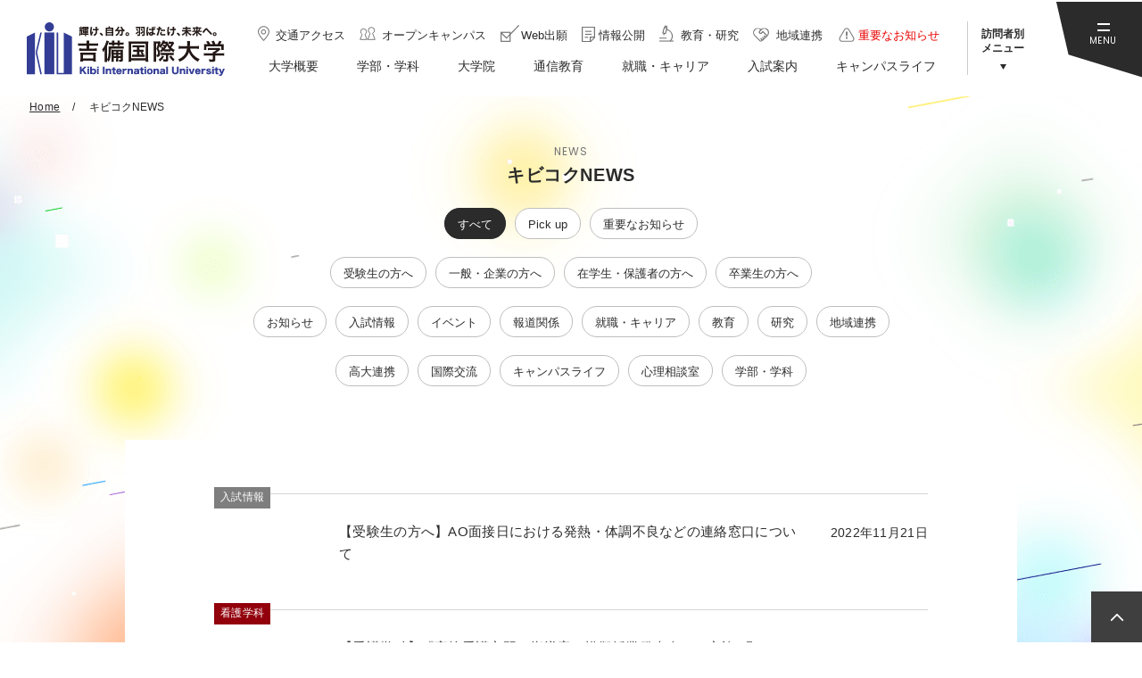

--- FILE ---
content_type: text/html; charset=UTF-8
request_url: https://kiui.jp/news/index/page:54
body_size: 36439
content:
<!DOCTYPE html>
<html lang="ja">
<head>
<!-- Google Tag Manager -->
<script>(function(w,d,s,l,i){w[l]=w[l]||[];w[l].push({'gtm.start':
new Date().getTime(),event:'gtm.js'});var f=d.getElementsByTagName(s)[0],
j=d.createElement(s),dl=l!='dataLayer'?'&l='+l:'';j.async=true;j.src=
'https://www.googletagmanager.com/gtm.js?id='+i+dl;f.parentNode.insertBefore(j,f);
})(window,document,'script','dataLayer','GTM-WR9WT2S');</script>
<!-- End Google Tag Manager -->
<meta charset="UTF-8">
<meta name="viewport" content="width=device-width">
<title>キビコクNEWS｜吉備国際大学</title>
<meta http-equiv="X-UA-Compatible" content="IE=edge">
<meta name="format-detection" content="telephone=no">
<meta name="description" content=""/>
<meta name="keywords" content="吉備国際大学,岡山,高梁,淡路,大学,国際,順正学園"/>
<meta property="og:type" content="blog">
<meta property="og:title" content="キビコクNEWS｜吉備国際大学">
<meta property="og:site_name" content="吉備国際大学">
<meta property="og:description" content="吉備国際大学（高梁・南あわじ志知・岡山、各キャンパス）の、学部・学科の案内・オープンキャンパス・土日見学会・入試案内・就職情報など。">
<meta property="og:url" content="https://kiui.jp/news/index/page:54">
<meta property="og:image" content="https://kiui.jp/img/ogp.png">
<meta name="twitter:card" content="summary_large_image">
<meta name="twitter:url" content="https://kiui.jp/news/index/page:54">
<meta name="twitter:title" content="キビコクNEWS｜吉備国際大学">
<meta name="twitter:description" content="吉備国際大学（高梁・南あわじ志知・岡山、各キャンパス）の、学部・学科の案内・オープンキャンパス・土日見学会・入試案内・就職情報など。">
<meta name="twitter:image" content="https://kiui.jp/img/ogp.png">
<link rel="shortcut icon" href="/favicon.png">
<link rel="apple-touch-icon" href="/img/apple-touch-icon.png">
<link rel="stylesheet" href="/css/style.css">
<script src="/js/jquery.min.js" defer></script>
<script src="/js/baser.min.js" defer></script>
<script src="/js/script.js" defer></script>
<script src="https://api.welltool.io/js/hptrs.js?lang=ja" defer></script>

<meta name="generator" content="basercms"/><link href="https://kiui.jp/news/index/page:54" rel="canonical"/><link href="https://kiui.jp/news/index/page:54" rel="canonical"/><link rel="stylesheet" type="text/css" href="/burger_editor/css/bge_style_default.css"/><link rel="stylesheet" type="text/css" href="/css/bge_style.css"/><link rel="stylesheet" type="text/css" href="/burger_editor/css/colorbox.css"/><script type="text/javascript" src="/burger_editor/js/bge_modules/bge_functions.min.js" defer="defer"></script><script type="text/javascript" src="/burger_editor/js/bge_modules/jquery.colorbox-min.js" defer="defer"></script>		<noscript>
<style>body{visibility:visible}</style>
</noscript>
<!-- Global site tag (gtag.js) - Google Ads: 491646635 20201124-->
<script async src="https://www.googletagmanager.com/gtag/js?id=AW-491646635
"></script>
<script>
window.dataLayer = window.dataLayer || [];
function gtag(){dataLayer.push(arguments);}
gtag('js', new Date());

gtag('config', 'AW-491646635');
</script>
<!-- Global site tag (gtag.js) - Google Ads: 491646635 20201124-->


<!-- Google Tag Manager by DISCO 20200424-->
<script>(function(w,d,s,l,i){w[l]=w[l]||[];w[l].push({'gtm.start':
new Date().getTime(),event:'gtm.js'});var f=d.getElementsByTagName(s)[0],
j=d.createElement(s),dl=l!='dataLayer'?'&l='+l:'';j.async=true;j.src=
'https://www.googletagmanager.com/gtm.js?id='+i+dl;f.parentNode.insertBefore(j,f);
})(window,document,'script','dataLayer','GTM-T9WN2GH');</script>
<!-- End Google Tag Manager by DISCO-->
</head>
<body class="c-page-sub" data-path="/news/index/page:54">
<!-- Google Tag Manager (noscript) -->
<noscript><iframe src="https://www.googletagmanager.com/ns.html?id=GTM-WR9WT2S"
height="0" width="0" style="display:none;visibility:hidden"></iframe></noscript>
<!-- End Google Tag Manager (noscript) -->
<!-- Google Tag Manager by DISCO(noscript)20200424 -->
<noscript><iframe src="https://www.googletagmanager.com/ns.html?id=GTM-T9WN2GH"
height="0" width="0" style="display:none;visibility:hidden"></iframe></noscript>
<!-- End Google Tag Manager by DISCO(noscript) -->
<div class="c-page-sub__base">
<div class="c-page-sub__header">
<header class="c-header">
<div class="c-header__body">
<div class="c-header__title">
<div class="c-header__site-name">
<div><a href="/"><img src="/img/logo-01.svg" alt="吉備国際大学"></a></div>
</div>
</div>
<div class="c-header__info">
<ul class="c-header__links">
<li><a href="/outline/access/"><span data-link="access">交通アクセス</span></a></li>
<li><a href="/opencampus2021/"><span data-link="oc">オープンキャンパス</span></a></li>
<li><a href="/nyushi/gakubu/webshutsugan_notice/"><span data-link="application">Web出願</span></a></li>
<li><a href="/outline/#bge-01"><span data-link="info">情報公開</span></a></li>
<li><a href="/outline/#bge-02"><span data-link="study">教育・研究</span></a></li>
<li><a href="/outline/#bge-03"><span data-link="area">地域連携</span></a></li>
<li><a href="/news/archives/tag/重要なお知らせ"><span data-link="important">重要なお知らせ</span></a></li>
</ul>
<nav class="c-nav-global" aria-label="メインメニュー">
<div class="c-nav-global__body">
<ul class="c-nav-global__list">
<li class="c-nav-global__item"><a href="/outline/" ><span>大学概要</span></a></li>
<li class="c-nav-global__item"><a href="/gakka/" ><span>学部・学科</span></a></li>
<li class="c-nav-global__item"><a href="/daigakuin/" ><span>大学院</span></a></li>
<li class="c-nav-global__item"><a href="/tsushin/" ><span>通信教育</span></a></li>
<li class="c-nav-global__item"><a href="/shushoku/" ><span>就職・キャリア</span></a></li>
<li class="c-nav-global__item"><a href="/nyushi/" ><span>入試案内</span></a></li>
<li class="c-nav-global__item"><a href="/campus/" ><span>キャンパスライフ</span></a></li>
</ul>
</div>
</nav>
</div>
<div class="c-header__visitor">
<button class="c-header__visitor-button" type="button" aria-expanded="false" aria-controls="visitor-menu"><span>訪問者別<br>メニュー</span></button>
<ul class="c-header__visitor-menu" id="visitor-menu" aria-hidden="true">
<li><a href="/manabi/" >受験生の方へ</a></li>
<li><a href="/gakugai/" >一般・企業の方へ</a></li>
<li><a href="/zaikousei/" >在学生・保護者の方へ</a></li>
<li><a href="/sotsugyousei/" >卒業生の方へ</a></li>
</ul>
</div>
<div class="c-header__menu">
<button class="c-header__menu-button" type="button" aria-expanded="false" aria-controls="menu-body"><span>MENU</span></button>
<div class="c-header__menu-body" id="menu-body" aria-hidden="true">
<div class="c-header__menu-wrapper">
<div class="c-header__menu-side">
<h2 class="c-header__menu-side-title">Pick up</h2>	<ul class="c-header__menu-side-news">
<li>
<a href="/news/archives/4792" >					<h3>【農学部】「KIBI 志知 マルシェ」1月25日（日）開催</h3>
<p></p>
</a>			</li>
<li>
<a href="/news/archives/4769" >					<h3>ウズベキスタン共和国と学術協力協定を締結 ～高等教育の発展に関し大統領の立ち合いの下で協定を披露～</h3>
<p></p>
</a>			</li>
<li>
<a href="/news/archives/4649" >					<h3>アウトドア活動等の促進による社会課題への対応と地域活性化人材を育成「株式会社モンベル」と協定締結</h3>
<p></p>
</a>			</li>
</ul>
<ul class="c-header__menu-side-banner">
<li>
<a href="/oc/"><img src="/files/banners/00000012_name.jpg" alt="OPEN CAMPUS 2023　1日吉備大生を体験!"/></a>		</li>
<li>
<a href="https://kiui.jp/gakka/aqua/index" target="_blank"><img src="/files/banners/00000132_name.jpg" alt="アクアグリーンフィールド学科"/></a>		</li>
<li>
<a href="https://kiui.jp/nikalp/" target="_blank"><img src="/files/banners/00000086_name.jpg" alt="人間科学部"/></a>		</li>
<li>
<a href="https://kiui.jp/studentsupport/takahashi-index.html" target="_blank"><img src="/files/banners/00000082_name.jpg" alt="高梁市・順正学園特別奨学金制度"/></a>		</li>
<li>
<a href="https://kiui.jp/studentsupport/awaji-index.html" target="_blank"><img src="/files/banners/00000083_name.jpg" alt="南あわじ市入学奨励金制度"/></a>		</li>
</ul>
</div>
<div class="c-header__menu-main">
<div class="c-header__menu-main-wrapper">
<div class="c-header__menu-search">
<script async defer src="https://cse.google.com/cse.js?cx=018377296181557930240:sgiey8s8fbq"></script>
<div class="gcse-searchbox-only"></div>
</div>
<ul class="c-header__menu-link">
<li><a href="/outline/access/"><span data-link="access">交通アクセス</span></a></li>
<li><a href="/opencampus2021/"><span data-link="oc">オープンキャンパス</span></a></li>
<li><a href="/nyushi/gakubu/webshutsugan_notice/"><span data-link="application">Web出願</span></a></li>
<li><a href="/information/digital/"><span data-link="pamphlet">デジタルパンフレット</span></a></li>
<li><a href="/outline/#bge-01"><span data-link="info">情報公開</span></a></li>
<li><a href="/outline/#bge-02"><span data-link="study">教育・研究</span></a></li>
<li><a href="/outline/#bge-03"><span data-link="area">地域連携</span></a></li>
<li><a href="/docreq/"><span data-link="document">資料請求</span></a></li>
<li><a href="/contact/"><span data-link="contact">お問い合せ</span></a></li>
</ul>
<ul class="c-header__menu-news-link">
<li><a href="/news/archives/tag/重要なお知らせ"><b>重要なお知らせ</b></a></li>
<li><a href="/news/archives/tag/Pick up">Pick up</a></li>
<li><a href="/news/archives/category/news">News</a></li>
</ul>
<ul class="c-header__menu-target-link">
<li><a href="/manabi/">受験生の方へ</a></li>
<li><a href="/gakugai/">一般・企業の方へ</a></li>
<li><a href="/zaikousei/">在学生・保護者の方へ</a></li>
<li><a href="/sotsugyousei/">卒業生の方へ</a></li>
</ul>
<ul class="c-header__menu-main-list">
<li>
<button type="button" aria-expanded="false" aria-controls="main-list01"><span>大学概要</span></button>
<ul id="main-list01" aria-hidden="true">
<li><a href="https://kiui.jp/outline/">大学概要一覧</a></li><li><a href="https://kiui.jp/outline/communication_mark/">大学ブランドビジョン、コミュニケーションマークについて</a></li><li><a href="https://kiui.jp/outline/rinen/">建学の理念</a></li><li><a href="https://kiui.jp/outline/policy/">吉備国際大学３つのポリシー</a></li><li><a href="https://kiui.jp/outline/rijichou/">理事長挨拶</a></li><li><a href="https://kiui.jp/outline/gakucho/">学長挨拶・教育目標</a></li><li><a href="https://kiui.jp/outline/organization/">組織一覧</a></li><li><a href="https://kiui.jp/outline/joho2/">教育情報の公表</a></li><li><a href="https://kiui.jp/outline/history/">沿革</a></li><li><a href="https://kiui.jp/outline/kokusaika/">国際化の基本方針</a></li><li><a href="https://kiui.jp/outline/governance/">ガバナンス・コード</a></li><li><a href="https://kiui.jp/outline/evaluation/">日本高等教育評価機構 大学機関別認証評価</a></li><li><a href="https://kiui.jp/outline/setti_kyoka/">設置認可申請書・設置届出書（抜粋）</a></li><li><a href="https://kiui.jp/outline/setti_keikaku/">設置計画履行状況報告書</a></li><li><a href="https://kiui.jp/outline/kiuibird/">大学マスコット「キウイバード」について</a></li><li><a href="https://kiui.jp/outline/questionnaire/">授業アンケート</a></li><li><a href="https://kiui.jp/outline/emeritus/">吉備国際大学 名誉教授</a></li><li><a href="https://kiui.jp/outline/ems/">吉備国際大学の環境マネジメント活動</a></li><li><a href="https://kiui.jp/outline/access/">交通アクセス</a></li><li><a href="https://kiui.jp/outline/shihuzoku/">施設・附属機関</a></li><li><a href="https://kiui.jp/outline/kiusupport/">キビコクの学修サポート</a></li><li><a href="https://kiui.jp/outline/ir/">教学IRに関する取り組みについて</a></li>										</ul>
</li>
<li>
<button type="button" aria-expanded="false" aria-controls="main-list02"><span>学部・学科</span></button>
<ul id="main-list02" aria-hidden="true">
<li><a href="https://kiui.jp/gakka/keiei/">社会科学部 経営社会学科</a></li><li><a href="https://kiui.jp/gakka/sports/">社会科学部 スポーツ社会学科</a></li><li><a href="https://kiui.jp/gakka/kango/">看護学部 看護学科</a></li><li><a href="https://kiui.jp/gakka/n_shinri/">人間科学部 人間科学科 心理学専攻</a></li><li><a href="https://kiui.jp/gakka/n_rigaku/">人間科学部 人間科学科 理学療法学専攻</a></li><li><a href="https://kiui.jp/gakka/n_sagyo/">人間科学部 人間科学科 作業療法学専攻</a></li><li><a href="https://kiui.jp/gakka/animation/">アニメーション学部 アニメーション学科</a></li><li><a href="https://kiui.jp/gakka/nougaku/">農学部 地域創成農学科</a></li><li><a href="https://kiui.jp/gakka/kaiyo/">農学部 海洋水産生物学科</a></li><li><a href="https://kiui.jp/gakka/aqua/">農学部 アクアグリーンフィールド学科</a></li><li><a href="https://kiui.jp/gakka/gaikoku/">外国語学部 外国学科</a></li>										</ul>
</li>
<li>
<button type="button" aria-expanded="false" aria-controls="main-list03"><span>大学院</span></button>
<ul id="main-list03" aria-hidden="true">
<li><a href="https://kiui.jp/daigakuin/">大学院一覧</a></li><li><a href="https://kiui.jp/daigakuin/shakai/">社会学研究科</a></li><li><a href="https://kiui.jp/daigakuin/hoken/">保健科学研究科</a></li><li><a href="https://kiui.jp/daigakuin/shinri/">心理学研究科</a></li><li><a href="https://kiui.jp/daigakuin/nougaku/">地域創成農学研究科</a></li><li><a href="https://kiui.jp/daigakuin/tu_kokusai/">（通信制）連合国際協力研究科</a></li><li><a href="https://kiui.jp/daigakuin/tu_hoken/">（通信制）保健科学研究科</a></li><li><a href="https://kiui.jp/daigakuin/tu_sinri/">（通信制）心理学研究科</a></li>										</ul>
</li>
<li>
<button type="button" aria-expanded="false" aria-controls="main-list04"><span>通信教育</span></button>
<ul id="main-list03" aria-hidden="true">
<li><a href="https://kiui.jp/tsushin/">通信教育一覧</a></li>										</ul>
</li>
<li>
<button type="button" aria-expanded="false" aria-controls="main-list05"><span>就職・キャリア</span></button>
<ul id="main-list05" aria-hidden="true">
<li><a href="https://kiui.jp/shushoku/">就職・キャリア一覧</a></li><li><a href="https://kiui.jp/shushoku/support_center/">キャリアサポートセンター</a></li><li><a href="https://kiui.jp/shushoku/graduate/">卒業生の就職支援、住所・勤務先等変更連絡のお願い</a></li><li><a href="https://kiui.jp/shushoku/kyujin/">求人票受付</a></li><li><a href="https://kiui.jp/shushoku/job_jisseki/">就職実績</a></li><li><a href="https://kiui.jp/shushoku/job_search/">求人情報検索</a></li><li><a href="https://kiui.jp/shushoku/job_support/">就職支援行事スケジュール</a></li><li><a href="https://kiui.jp/shushoku/internship/">インターンシップ制度</a></li>										</ul>
</li>
<li>
<button type="button" aria-expanded="false" aria-controls="main-list06"><span>入試案内</span></button>
<ul id="main-list06" aria-hidden="true">
<li><a href="https://kiui.jp/nyushi/">入試案内一覧</a></li><li><a href="https://kiui.jp/nyushi/gakubu/">学部入試</a></li><li><a href="https://kiui.jp/nyushi/daigakuin/">大学院入試</a></li><li><a href="https://kiui.jp/nyushi/hennyu/">編入学入試</a></li><li><a href="https://kiui.jp/nyushi/ki_youkou/">帰国生募集要項</a></li><li><a href="https://kiui.jp/nyushi/ot_kamoku/">科目等履修生</a></li><li><a href="https://kiui.jp/nyushi/ot_kenkyuu/">研究生</a></li><li><a href="https://kiui.jp/nyushi/sya_youkou/">社会人学生募集要項</a></li><li><a href="https://kiui.jp/nyushi/calendar/">進学説明会カレンダー</a></li><li><a href="https://kiui.jp/nyushi/shitei/">子弟入学制度</a></li><li><a href="https://kiui.jp/nyushi/tokutaisei/">特待生制度</a></li><li><a href="https://kiui.jp/nyushi/r_gakusei_bo/">留学生募集要項</a></li><li><a href="https://kiui.jp/nyushi/r_bekka_bo/">留学生別科募集要項</a></li><li><a href="https://kiui.jp/nyushi/nk_tk/">入試会場について</a></li>										</ul>
</li>
<li>
<button type="button" aria-expanded="false" aria-controls="main-list07"><span>キャンパスライフ</span></button>
<ul id="main-list07" aria-hidden="true">
<li><a href="https://kiui.jp/campus/">キャンパスライフ一覧</a></li><li><a href="https://kiui.jp/campus/takahashi/">高梁キャンパス</a></li><li><a href="https://kiui.jp/campus/minamiawaji/">南あわじ志知キャンパス</a></li><li><a href="https://kiui.jp/campus/okayama/">岡山キャンパス</a></li><li><a href="https://kiui.jp/campus/okaeki/">岡山駅前キャンパス</a></li><li><a href="https://kiui.jp/campus/calendar/">キャンパスカレンダー</a></li><li><a href="https://kiui.jp/campus/club/">クラブ・サークル活動</a></li><li><a href="https://kiui.jp/campus/igasaitop/">学園祭・学友会</a></li><li><a href="https://kiui.jp/campus/gakushoku/">学食・売店ガイド</a></li><li><a href="https://kiui.jp/campus/health_c/">健康管理センター</a></li><li><a href="https://kiui.jp/campus/hoken/">保健室</a></li><li><a href="https://kiui.jp/campus/dougo/">道後山セミナーハウス</a></li><li><a href="https://kiui.jp/campus/stop_harassment/">キャンパス・ハラスメント</a></li><li><a href="https://kiui.jp/campus/faq/">学生生活Ｑ＆Ａ</a></li><li><a href="https://kiui.jp/campus/apartment/">アパート・下宿情報</a></li>										</ul>
</li>
</ul>
</div>
</div>
<div class="c-header__menu-social">
<ul>
<li><a href="http://line.me/ti/p/5i5q7kuR4z" target="_blank"><img src="/img/icon-line-01.svg" alt="LINE"></a></li>
<li><a href="https://www.youtube.com/user/kibikokusai" target="_blank"><img src="/img/icon-youtube-01.png" alt="YouTube"></a></li>
<li><a href="https://www.facebook.com/kibiinternationaluniversity/" target="_blank"><img src="/img/icon-facebook-01.svg" alt="Facebook"></a></li>
<li><a href="https://www.instagram.com/kiui_student/" target="_blank"><img src="/img/icon-instagram-01.png" alt="Instagram"></a></li>
</ul>
</div>
</div>
</div>
</div>
</div>
</header>
</div>

<div class="c-page-sub__main">
<main class="c-page-sub__content">
<article>

<div class="c-page-sub__nav-breadcrumb">
<div class="c-nav-breadcrumb">
<ol itemscope itemtype="https://schema.org/BreadcrumbList">
<li class="c-nav-breadcrumb__item" itemscope itemprop="itemListElement" itemtype="https://schema.org/ListItem" data-breadcrumb="home">
<a href="https://kiui.jp/" itemscope="itemscope" itemprop="item" itemtype="https://schema.org/WebPage" itemid="/"><span itemprop="name">Home</span></a>
<meta itemprop="position" content="1" /><span class="c-nav-breadcrumb__separetor"></span>
</li>
<li class="c-nav-breadcrumb__item" itemscope itemprop="itemListElement" itemtype="https://schema.org/ListItem" data-breadcrumb="current">
<span itemprop="name">キビコクNEWS</span>
<meta itemprop="position" content="2" />
</li>		</ol>
</div>
</div>
<div class="c-page-sub__title-page">
<div class="c-title-page">
<span>NEWS</span>
<h1>キビコクNEWS</h1>
</div>
</div>
<div class="c-page-sub__content-index">
<div class="c-content-index">
<div class="c-content-index__categories">
<button class="c-content-index__categories-button" aria-expanded="true" aria-controls="categories-wrapper"><span>カテゴリを閉じる</span></button>
<div class="c-content-index__categories-wrapper" id="categories-wrapper" aria-hidden="true">
<!-- ⚠️ CMS要件: 現在のカテゴリーは aria-current="page" を付加する-->
<ul>
<li>
<a href="/news/" aria-current="page"><span>すべて</span></a>
</li>
<li><a href="https://kiui.jp/news/archives/tag/Pick up"><span>Pick up</span></a></li><li><a href="https://kiui.jp/news/archives/tag/重要なお知らせ"><span>重要なお知らせ</span></a></li>
</ul>
<ul>
<li><a href="https://kiui.jp/news/archives/tag/受験生の方へ"><span>受験生の方へ</span></a></li><li><a href="https://kiui.jp/news/archives/tag/一般・企業の方へ"><span>一般・企業の方へ</span></a></li><li><a href="https://kiui.jp/news/archives/tag/在学生・保護者の方へ"><span>在学生・保護者の方へ</span></a></li><li><a href="https://kiui.jp/news/archives/tag/卒業生の方へ"><span>卒業生の方へ</span></a></li>		</ul>
<ul>
<li><a href="https://kiui.jp/news/archives/category/news"><span>お知らせ</span></a></li><li><a href="https://kiui.jp/news/archives/category/examination"><span>入試情報</span></a></li><li><a href="https://kiui.jp/news/archives/category/event"><span>イベント</span></a></li><li><a href="https://kiui.jp/news/archives/category/media"><span>報道関係</span></a></li><li><a href="https://kiui.jp/news/archives/category/employment"><span>就職・キャリア</span></a></li><li><a href="https://kiui.jp/news/archives/category/kyouiku"><span>教育</span></a></li><li><a href="https://kiui.jp/news/archives/category/research"><span>研究</span></a></li><li><a href="https://kiui.jp/news/archives/category/chiikirennkei"><span>地域連携</span></a></li><li><a href="https://kiui.jp/news/archives/category/kodairenkei"><span>高大連携</span></a></li><li><a href="https://kiui.jp/news/archives/category/kokusai"><span>国際交流</span></a></li><li><a href="https://kiui.jp/news/archives/category/c_life"><span>キャンパスライフ</span></a></li><li><a href="https://kiui.jp/news/archives/category/clinical_psychology"><span>心理相談室</span></a></li><li><a href="https://kiui.jp/news/archives/category/gakka"><span>学部・学科</span></a></li>			</ul>
</div>
</div>
<div class="c-content-index__body">
<div class="c-content-index__news">
<!-- 20件-->
<!-- data-category-->
<!-- 重要 important-->
<!-- 経営社会学科 social-->
<!-- スポーツ社会学科 sports-->
<!-- 看護学科 nurse-->
<!-- 理学療法学科 physical-->
<!-- 作業療法学科 occupational-->
<!-- 心理学科 psychology-->
<!-- アニメーション学科 animation-->
<!-- 地域創成農学科 regional-->
<!-- 醸造学科 brewing-->
<!-- 外国学科 foreign-->
<div class="c-media-list">
<a href="/news/archives/3696" >						<div class="c-media-list__meta">
<div class="c-media-list__category">
<span>入試情報</span>							</div>
</div>
<div class="c-media-list__title"><span>【受験生の方へ】AO面接日における発熱・体調不良などの連絡窓口について</span></div>
<div class="c-media-list__time" data-datetime="2022-11-21"><span>2022年11月21日</span></div>
</a>					</div>
<div class="c-media-list">
<a href="http://www1.kiui.jp/pc/gakka/hoken/kango/blog/?p=8145" target="_blank">						<div class="c-media-list__meta">
<div class="c-media-list__category">
<span data-undergraduate="kango">看護学科</span>							</div>
</div>
<div class="c-media-list__title"><span>【看護学科】『高校看護実習　指導案・模擬授業発表会』を実施</span></div>
<div class="c-media-list__time" data-datetime="2022-11-21"><span>2022年11月21日</span></div>
</a>					</div>
<div class="c-media-list">
<a href="https://kiui.jp/campus/igasaitop/" target="_blank">						<div class="c-media-list__meta">
<div class="c-media-list__category">
<span>キャンパスライフ</span>							</div>
</div>
<div class="c-media-list__title"><span>2022年開催の伊賀祭、くにうみ祭の写真ギャラリーを追加</span></div>
<div class="c-media-list__time" data-datetime="2022-11-19"><span>2022年11月19日</span></div>
</a>					</div>
<div class="c-media-list">
<a href="/news/archives/3670" >						<div class="c-media-list__meta">
<div class="c-media-list__category">
<span data-undergraduate="agriculture">農学部</span>							</div>
</div>
<div class="c-media-list__title"><span>第６回　くにうみ祭　開催情報（11月19日開催：南あわじ志知キャンパス）</span></div>
<div class="c-media-list__time" data-datetime="2022-11-19"><span>2022年11月19日</span></div>
</a>					</div>
<div class="c-media-list">
<a href="/news/archives/3692" >						<div class="c-media-list__meta">
<div class="c-media-list__category">
<span>理学療法学専攻</span>							</div>
</div>
<div class="c-media-list__title"><span>「中山間地域健康増進演習」を実施</span></div>
<div class="c-media-list__time" data-datetime="2022-11-17"><span>2022年11月17日</span></div>
</a>					</div>
<div class="c-media-list">
<a href="/news/archives/3691" >						<div class="c-media-list__meta">
<div class="c-media-list__category">
<span>作業療法学専攻</span>							</div>
</div>
<div class="c-media-list__title"><span>「中山間地域健康増進演習」を実施</span></div>
<div class="c-media-list__time" data-datetime="2022-11-17"><span>2022年11月17日</span></div>
</a>					</div>
<div class="c-media-list">
<a href="http://www1.kiui.jp/pc/childCare/blog/?p=552" target="_blank">						<div class="c-media-list__meta">
<div class="c-media-list__category">
<span>地域連携</span>							</div>
</div>
<div class="c-media-list__title"><span>R4年度第5回・6回「出前講座（親子ふれあい遊び）」のご案内</span></div>
<div class="c-media-list__time" data-datetime="2022-11-17"><span>2022年11月17日</span></div>
</a>					</div>
<div class="c-media-list">
<a href="/news/archives/3689" >						<div class="c-media-list__meta">
<div class="c-media-list__category">
<span>教育</span>							</div>
</div>
<div class="c-media-list__title"><span>新カリキュラム「世界の常識を学ぶ　ー　グローバルスタディーズ入門」の様子（秋学期）</span></div>
<div class="c-media-list__time" data-datetime="2022-11-16"><span>2022年11月16日</span></div>
</a>					</div>
<div class="c-media-list">
<a href="/news/archives/3688" >						<div class="c-media-list__meta">
<div class="c-media-list__category">
<span>キャンパスライフ</span>							</div>
</div>
<div class="c-media-list__title"><span>11月25日開催「HAPPY PASTA DAY」（高梁キャンパス：国際交流会館食堂）のお知らせ</span></div>
<div class="c-media-list__time" data-datetime="2022-11-16"><span>2022年11月16日</span></div>
</a>					</div>
<div class="c-media-list">
<a href="/news/archives/3687" >						<div class="c-media-list__meta">
<div class="c-media-list__category">
<span data-undergraduate="keiei">経営社会学科</span>							</div>
</div>
<div class="c-media-list__title"><span>11/27開催「外国人が住みやすい街を考えるワークショップ」のお知らせ</span></div>
<div class="c-media-list__time" data-datetime="2022-11-16"><span>2022年11月16日</span></div>
</a>					</div>
<div class="c-media-list">
<a href="/news/archives/3686" >						<div class="c-media-list__meta">
<div class="c-media-list__category">
<span>地域連携</span>							</div>
</div>
<div class="c-media-list__title"><span>【動画あり】高梁市行政放送にボランティアセンター学生スタッフが登場</span></div>
<div class="c-media-list__time" data-datetime="2022-11-15"><span>2022年11月15日</span></div>
</a>					</div>
<div class="c-media-list">
<a href="/news/archives/3685" >						<div class="c-media-list__meta">
<div class="c-media-list__category">
<span>入試情報</span>							</div>
</div>
<div class="c-media-list__title"><span>2023年度入学選抜試験における新型コロナウイルス感染症等に対する対応</span></div>
<div class="c-media-list__time" data-datetime="2022-11-10"><span>2022年11月10日</span></div>
</a>					</div>
<div class="c-media-list">
<a href="/news/archives/3684" >						<div class="c-media-list__meta">
<div class="c-media-list__category">
<span data-undergraduate="gaikoku">外国学科</span>							</div>
</div>
<div class="c-media-list__title"><span>【外国学科】新カリキュラム「世界の常識を学ぶ　ー　グローバルスタディーズ入門」の様子</span></div>
<div class="c-media-list__time" data-datetime="2022-11-10"><span>2022年11月10日</span></div>
</a>					</div>
<div class="c-media-list">
<a href="http://www1.kiui.jp/pc/gakka/bunka/anime/blog/?p=5018" target="_blank">						<div class="c-media-list__meta">
<div class="c-media-list__category">
<span>アニメーション学科</span>							</div>
</div>
<div class="c-media-list__title"><span>【アニメーション文化学科】ゲームジャム高梁2022を開催しました</span></div>
<div class="c-media-list__time" data-datetime="2022-11-07"><span>2022年11月7日</span></div>
</a>					</div>
<div class="c-media-list">
<a href="/news/archives/3651" >						<div class="c-media-list__meta">
<div class="c-media-list__category">
<span>イベント</span>							</div>
</div>
<div class="c-media-list__title"><span>第54回　伊賀祭　開催情報　（11月5・6日開催：高梁キャンパス）</span></div>
<div class="c-media-list__time" data-datetime="2022-11-05"><span>2022年11月5日</span></div>
</a>					</div>
<div class="c-media-list">
<a href="/news/archives/3682" >						<div class="c-media-list__meta">
<div class="c-media-list__category">
<span>お知らせ</span>							</div>
</div>
<div class="c-media-list__title"><span>中国地区大学野球秋季一部・二部入替戦【硬式野球部】のお知らせ</span></div>
<div class="c-media-list__time" data-datetime="2022-11-03"><span>2022年11月3日</span></div>
</a>					</div>
<div class="c-media-list">
<a href="http://www1.kiui.jp/pc/gakka/hoken/kango/blog/?p=8124" target="_blank">						<div class="c-media-list__meta">
<div class="c-media-list__category">
<span data-undergraduate="kango">看護学科</span>							</div>
</div>
<div class="c-media-list__title"><span>【看護学科】「養護実習報告会」を行いました</span></div>
<div class="c-media-list__time" data-datetime="2022-11-02"><span>2022年11月2日</span></div>
</a>					</div>
<div class="c-media-list">
<a href="/news/archives/3680" >						<div class="c-media-list__meta">
<div class="c-media-list__category">
<span>地域連携</span>							</div>
</div>
<div class="c-media-list__title"><span>「うぇるふぇあ」特別企画・障害者アート展「ええが！」がスタート</span></div>
<div class="c-media-list__time" data-datetime="2022-11-02"><span>2022年11月2日</span></div>
</a>					</div>
<div class="c-media-list">
<a href="https://kiui.jp/kokaikoza/2022/index_3" target="_blank">						<div class="c-media-list__meta">
<div class="c-media-list__category">
<span>地域連携</span>							</div>
</div>
<div class="c-media-list__title"><span>吉備国際大学公開講座 令和４年度（後期）まちなかゼミナール受講者募集（ご案内）</span></div>
<div class="c-media-list__time" data-datetime="2022-11-01"><span>2022年11月1日</span></div>
</a>					</div>
<div class="c-media-list">
<a href="/news/archives/3677" >						<div class="c-media-list__meta">
<div class="c-media-list__category">
<span>高大連携</span>							</div>
</div>
<div class="c-media-list__title"><span>岡山市立岡山後楽館高校の生徒・先生が高梁キャンパスを訪問</span></div>
<div class="c-media-list__time" data-datetime="2022-10-31"><span>2022年10月31日</span></div>
</a>					</div>

</div>
<script>
window.addEventListener('DOMContentLoaded', function() {
$(function(){
$('.c-pagination__prev').children().html('<span>前20件へ</span>');
$('.c-pagination__next').children().html('<span>次20件へ</span>');
});
});
</script>

<div class="c-page-sub__pagination">
<nav class="c-pagination" aria-label="54">
<div class="c-pagination__first"><a href="/news/index/page:1" rel="first">最初へ</a></div>			<div class="c-pagination__prev"><a href="/news/index/page:53" rel="prev"></a></div>
<div class="c-pagination__next"><a href="/news/index/page:55" rel="next"></a></div>				<div class="c-pagination__last"><a href="/news/index/page:106" rel="last">最後へ</a></div>			<ol class="c-pagination__numbers">

<li class="c-pagination__number"><a href="/news/index/page:1">1</a></li><li class="c-pagination__number"><span>...</span></li><li class="c-pagination__number"><a href="/news/index/page:52">52</a></li><li class="c-pagination__number"><a href="/news/index/page:53">53</a></li><li class="c-pagination__number"><a  aria-current="page">54</a></li><li class="c-pagination__number"><a href="/news/index/page:55">55</a></li><li class="c-pagination__number"><span>...</span></li><li class="c-pagination__number"><a href="/news/index/page:106">106</a></li>			</ol>
</nav>
</div>

</div>
</div>
</div>				</article>
</main>
</div>
<div class="c-page-home__footer">
<footer class="c-footer">
<a href="#top" class="c-footer__pagetop"><span>ページトップへ戻る</span></a>
<div class="c-footer__body">
<div class="c-footer__campus">
<ul>
<li>
<a href="/campus/takahashi/">
<div class="c-footer__campus-thumbnail"><img src="/img/pict-campus-takahashi.jpg" alt="写真：高梁キャンパスの外観"></div>
<div class="c-footer__campus-information">
<h2>高梁キャンパス</h2>
<p>〒716-8508 岡山県高梁市伊賀町8<br>TEL.0866-22-9454（代表）</p>
</div>
</a>
</li>
<li>
<a href="/campus/minamiawaji/">
<div class="c-footer__campus-thumbnail"><img src="/img/pict-campus-awaji.jpg" alt="写真：南あわじ志知キャンパスの外観"></div>
<div class="c-footer__campus-information">
<h2>南あわじ志知キャンパス</h2>
<p>〒656-0484 兵庫県南あわじ市志知佐礼尾370-1<br>TEL.0799-42-4700（代表）</p>
</div>
</a>
</li>
<li>
<a href="/campus/okayama/">
<div class="c-footer__campus-thumbnail"><img src="/img/pict-campus-okayama.jpg" alt="写真：岡山キャンパスの外観"></div>
<div class="c-footer__campus-information">
<h2>岡山キャンパス</h2>
<p>〒700-0931 岡山県岡山市北区奥田西町5-5<br>TEL.086-207-2911（代表）</p>
</div>
</a>
</li>
</ul>
</div>
<div class="c-footer__relation">
<!-- ================バナープラグイン ここから================-->
<ul>
<li>
<a href="http://junsei.ac.jp/edu/" target="_blank"><img src="/files/banners/00000001_name.png" alt="学校法人 順正学園"/></a>		</li>
<li>
<a href="http://www.phoenix.ac.jp/" target="_blank"><img src="/files/banners/00000117_name.jpg" alt="宮崎県延岡市の協力を得た「公私協力方式」で設置された大学 九州保健福祉大学"/></a>		</li>
<li>
<a href="http://www.kyusen.ac.jp/" target="_blank"><img src="/files/banners/00000116_name.jpg" alt="九州医療科学大学専門学校"/></a>		</li>
</ul>
<!-- ================バナープラグイン ここまで================-->
</div>
<div class="c-footer__links">
<ul>
<li><a href="/information/info/">当サイトについて</a></li>
<li><a href="/information/privacy/">プライバシーポリシー</a></li>
<li><a href="/information/link/">リンク</a></li>
<li><a href="/information/sitemap/">サイトマップ</a></li>
<li><a href="https://garoon.office.kiui.ac.jp/cgi-bin/cbgrn/grn.cgi/index?" target="_blank">教職員の方へ：学内専用</a></li>
</ul>
</div>
<div class="c-footer__social">
<ul>
<li><a href="http://line.me/ti/p/5i5q7kuR4z" target="_blank"><img src="/img/icon-line-01.svg" alt="LINE"></a></li>
<li><a href="https://www.youtube.com/user/kibikokusai" target="_blank"><img src="/img/icon-youtube-01.png" alt="YouTube"></a></li>
<li><a href="https://www.facebook.com/kibiinternationaluniversity/" target="_blank"><img src="/img/icon-facebook-01.svg" alt="Facebook"></a></li>
<li><a href="https://www.instagram.com/kiui_student/" target="_blank"><img src="/img/icon-instagram-01.png" alt="Instagram"></a></li>
</ul>
</div><small class="c-footer__copyright">Copyright Kibi International University. All Right Reserved.</small>
</div>
</footer>
</div>
</div>
</body>
</html>


--- FILE ---
content_type: text/css
request_url: https://kiui.jp/css/style.css
body_size: 388625
content:
/*!
 * rev. 2022-07-15
 * copyright © 2022
 * 
 */
@import url(https://fonts.googleapis.com/css2?family=Poppins:wght@200;400;500;700&display=swap);
@import url(https://fonts.googleapis.com/css2?family=Roboto+Mono:wght@500&display=swap);
/*! normalize.css v8.0.1 | MIT License | github.com/necolas/normalize.css */html{line-height:1.15;-webkit-text-size-adjust:100%}main{display:block}h1{font-size:2em;margin:.67em 0}hr{-webkit-box-sizing:content-box;box-sizing:content-box;height:0;overflow:visible}pre{font-family:monospace,monospace;font-size:1em}a{background-color:transparent}abbr[title]{border-bottom:none;text-decoration:underline;-webkit-text-decoration:underline dotted;text-decoration:underline dotted}b,strong{font-weight:bolder}code,kbd,samp{font-family:monospace,monospace;font-size:1em}small{font-size:80%}sub,sup{font-size:75%;line-height:0;position:relative;vertical-align:baseline}sub{bottom:-.25em}sup{top:-.5em}img{border-style:none}button,input,optgroup,select,textarea{font-family:inherit;font-size:100%;line-height:1.15;margin:0}button,input{overflow:visible}button,select{text-transform:none}[type=button],[type=reset],[type=submit],button{-webkit-appearance:button}[type=button]::-moz-focus-inner,[type=reset]::-moz-focus-inner,[type=submit]::-moz-focus-inner,button::-moz-focus-inner{border-style:none;padding:0}[type=button]:-moz-focusring,[type=reset]:-moz-focusring,[type=submit]:-moz-focusring,button:-moz-focusring{outline:1px dotted ButtonText}fieldset{padding:.35em .75em .625em}legend{-webkit-box-sizing:border-box;box-sizing:border-box;color:inherit;display:table;max-width:100%;padding:0;white-space:normal}progress{vertical-align:baseline}textarea{overflow:auto}[type=checkbox],[type=radio]{-webkit-box-sizing:border-box;box-sizing:border-box;padding:0}[type=number]::-webkit-inner-spin-button,[type=number]::-webkit-outer-spin-button{height:auto}[type=search]{-webkit-appearance:textfield;outline-offset:-2px}[type=search]::-webkit-search-decoration{-webkit-appearance:none}::-webkit-file-upload-button{-webkit-appearance:button;font:inherit}details{display:block}summary{display:list-item}[hidden],template{display:none}@font-face{font-family:YuGothicM;src:local("Yu Gothic Medium")}@font-face{font-family:icons;font-style:normal;font-weight:400;src:url(/font/icons.eot);src:url(/font/icons.eot?#iefix) format("embedded-opentype"),url(/font/icons.woff) format("woff"),url(/font/icons.ttf) format("truetype")}:root{font-size:62.5%;height:100%}[data-lazy-font]{visibility:hidden}.wf-active [data-lazy-font]{visibility:visible}*,:after,:before{-webkit-box-sizing:border-box;box-sizing:border-box}::-moz-selection{background-color:#cfe100}::selection{background-color:#cfe100}.js-focus-visible :focus:not(.focus-visible){outline:0}@media(max-width:767px){.selectWrap{display:none}}body{color:#2b2b2b;font-family:Noto Sans JP,メイリオ,Meiryo,sans-serif;font-size:1.6rem;line-height:1.7;-webkit-font-feature-settings:"palt";font-feature-settings:"palt";margin:0;padding:0;background-image:url(../img/bg-body-01.png);background-size:2000px auto;background-position:top;background-attachment:fixed;background-repeat:no-repeat}@media(max-width:767px){body{background:none}}@media(max-width:767px){body:before{display:block;content:"";position:fixed;top:0;left:0;width:100%;height:100%;background-image:url(../img/bg-body-01-sp.png);background-size:100% auto;background-position:top;background-repeat:no-repeat;z-index:-1}}body[data-menu=open]{overflow:hidden}button{border-radius:0}.c-page-home{width:100%;height:100%}.c-page-home__main{padding-top:110px}@media(max-width:767px){.c-page-home__main{padding-top:60px}}.c-page-home__link{display:-webkit-box;display:-ms-flexbox;display:flex;-webkit-box-align:center;-ms-flex-align:center;align-items:center;-webkit-box-pack:center;-ms-flex-pack:center;justify-content:center}.c-page-home__link a{display:inline-block;padding:17px 32px;color:#2b2b2b;font-size:1.4rem;line-height:1;text-decoration:none;background-color:#fff;border:1px solid #bebebe;border-radius:25px;-webkit-transition:color .3s,background-color .3s;transition:color .3s,background-color .3s}.c-page-home__link a:hover{color:#fff;background-color:#4d4398}.c-page-home__emergency{position:relative;padding:30px 20px;width:100%;background-color:#fff500}@media(max-width:959px){.c-page-home__emergency{padding:63px 20px 37px}}@media(max-width:767px){.c-page-home__emergency{padding:63px 30px 37px}}.c-page-home__emergency-list{margin:0 auto;padding:0;list-style:none;max-width:800px}@media(max-width:1135px){.c-page-home__emergency-list{max-width:600px}}.c-page-home__emergency-list li+li{margin-top:10px}@media(max-width:767px){.c-page-home__emergency-list li+li{margin-top:20px}}.c-page-home__emergency-list a{display:-webkit-box;display:-ms-flexbox;display:flex;-webkit-box-align:start;-ms-flex-align:start;align-items:flex-start;-webkit-box-pack:start;-ms-flex-pack:start;justify-content:flex-start;color:#2b2b2b;text-decoration:none}@media(max-width:767px){.c-page-home__emergency-list a{display:block}}.c-page-home__emergency-time{-webkit-box-flex:0;-ms-flex:0 0 auto;flex:0 0 auto;padding:2px 20px 0 0;min-width:130px;font-size:1.4rem;letter-spacing:.03em}@media(max-width:767px){.c-page-home__emergency-time{display:block;margin-bottom:2px;padding:0}}.c-page-home__emergency-title{font-weight:700;line-height:1.5}.c-page-home__emergency a:hover .c-page-home__emergency-title{text-decoration:underline}.c-page-home__emergency h2{position:absolute;top:0;left:0;margin:0;padding:14px 20px;color:#fff536;font-size:1.6rem;line-height:1;background-color:#2b2b2b}.c-page-home__hero{width:100%;height:44vw;margin-bottom:50px;background-color:#000;position:relative}@media(max-width:767px){.c-page-home__hero{margin-bottom:20px}}.c-page-home__hero-wrapper{position:absolute;overflow:hidden;bottom:0;left:0;right:0;top:0}.c-page-home__hero-wrapper iframe{-webkit-box-sizing:border-box;box-sizing:border-box;height:56.25vw;left:50%;min-height:100%;min-width:100%;position:absolute;top:50%;-webkit-transform:translate(-50%,-50%);transform:translate(-50%,-50%);width:177.77777778vh;border:none;pointer-events:none}@media(max-width:767px){.c-page-home__hero-wrapper iframe{pointer-events:auto}}.c-page-home__banner{margin:50px auto 84px;max-width:1000px}@media(max-width:767px){.c-page-home__banner{margin:20px auto 62px;padding:0 20px}}.c-page-home__banner ul{margin:0;padding:0;list-style:none}.c-page-home__banner li+li{margin-top:10px}.c-page-home__banner a,.c-page-home__banner picture{display:block}.c-page-home__banner a{position:relative;font-size:1rem;line-height:1}.c-page-home__banner a:hover:before{opacity:1}.c-page-home__banner a:before{display:block;content:"";position:absolute;top:0;left:0;width:100%;height:100%;border:2px solid #4d4398;opacity:0;-webkit-transition:opacity .3s;transition:opacity .3s}.c-page-home__banner img{width:100%;height:auto}.c-page-home__pickup{margin:0 0 83px}@media(max-width:767px){.c-page-home__pickup{margin:0 0 32px}}.c-page-home__pickup-header{position:relative}@media(max-width:767px){.c-page-home__pickup-header{text-align:center;margin:0 auto 20px}}.c-page-home__pickup-header h2{margin:0 0 40px;font-family:Poppins,Helvatica,Noto Sans JP,メイリオ,Meiryo,sans-serif;font-weight:200;font-size:3rem;line-height:1;text-align:center}@media(max-width:767px){.c-page-home__pickup-header h2{margin:0 0 20px}}.c-page-home__pickup-header a{display:inline-block;position:absolute;top:0;right:28.5px;padding:17px 29px;color:#2b2b2b;font-size:1.4rem;line-height:1;text-decoration:none;border:1px solid #bebebe;border-radius:25px;background-color:#fff;-webkit-transition:color .3s,background-color .3s;transition:color .3s,background-color .3s}@media(max-width:767px){.c-page-home__pickup-header a{position:static}}.c-page-home__pickup-header a:hover{color:#fff;background-color:#4d4398}.c-page-home__pickup-list{margin:0;padding:0;list-style:none;width:100%;display:-webkit-box;display:-ms-flexbox;display:flex;-webkit-box-align:start;-ms-flex-align:start;align-items:flex-start;-webkit-box-pack:start;-ms-flex-pack:start;justify-content:flex-start}@media(max-width:767px){.c-page-home__pickup-list{-ms-flex-wrap:wrap;flex-wrap:wrap}}.c-page-home__pickup-list li{-webkit-box-flex:0;-ms-flex:0 0 auto;flex:0 0 auto;width:33.33333%}@media(max-width:767px){.c-page-home__pickup-list li{width:50%;margin-bottom:30px}}@media(max-width:576px){.c-page-home__pickup-list li{width:100%}}.c-page-home__pickup-list a{display:block;color:#2b2b2b;text-decoration:none}.c-page-home__pickup-list a:hover p{text-decoration:none}.c-page-home__pickup-list a:hover .c-page-home__pickup-thumbnail:before{background-color:#f1f0f4}.c-page-home__pickup-list h3{margin:0;padding:13px 33px;color:#d90000;font-size:1.8rem;line-height:1.4}@media(max-width:767px){.c-page-home__pickup-list h3{padding:24px 24px 16px 26px;font-size:2rem}}.c-page-home__pickup-list p{margin:0;padding:0 33px 13px;font-size:1.5rem;line-height:1.73;letter-spacing:.03em;text-decoration:underline}@media(max-width:767px){.c-page-home__pickup-list p{padding:0 24px 24px 26px;font-size:1.4rem}}.c-page-home__pickup-thumbnail{position:relative;font-size:1rem;line-height:1;width:100%;height:300px}.c-page-home__pickup-thumbnail:before{position:absolute;bottom:0;right:0;display:block;content:"";width:60px;height:60px;background-color:#fff;background-image:url(../img/icon-arrow-03.svg);background-size:9px 16px;background-position:50%;background-repeat:no-repeat;z-index:2;-webkit-transition:background-color .3s;transition:background-color .3s}.c-page-home__pickup-thumbnail img{width:100%;height:100%;font-family:"object-fit:cover";-o-object-fit:cover;object-fit:cover}.c-page-home__important{margin:0 0 100px;padding:58px 20px 60px;background-image:url(../img/bg-important-01.png);background-size:cover;background-position:top;background-repeat:no-repeat}@media(max-width:767px){.c-page-home__important{margin:0 0 90px;padding:40px 20px 53px}}.c-page-home__important-list{margin:0 auto 35px;padding:0;list-style:none;max-width:962px}.c-page-home__important-list li+li{margin-top:3px}.c-page-home__important-list li{display:-webkit-box;display:-ms-flexbox;display:flex;-webkit-box-align:center;-ms-flex-align:center;align-items:center;-webkit-box-pack:start;-ms-flex-pack:start;justify-content:flex-start;padding:18px 24px 21px;background-color:#fff}@media(max-width:767px){.c-page-home__important-list li{-ms-flex-wrap:wrap;flex-wrap:wrap}}.c-page-home__important-list a{display:-webkit-box;display:-ms-flexbox;display:flex;width:100vw;color:#2b2b2b;text-decoration:none;margin:-18px -24px -21px;padding:18px 24px 21px}@media(max-width:767px){.c-page-home__important-list a{-ms-flex-wrap:wrap;flex-wrap:wrap}}.c-page-home__important-list a:hover span[data-important=title]{color:#4d4398;text-decoration:underline}.c-page-home__important-list span[data-important=label]{-webkit-box-flex:0;-ms-flex:0 0 auto;flex:0 0 auto;display:inline-block;margin-right:16px;padding:3px 7px;color:#fff;font-size:1.2rem;line-height:1.4;background-color:#d90000}.c-page-home__important-list span[data-important=title]+span[data-important=time]{margin-left:auto}.c-page-home__important-list span[data-important=title]{font-size:1.5rem;letter-spacing:.03em;-webkit-transition:color .3s;transition:color .3s}@media(max-width:767px){.c-page-home__important-list span[data-important=title]{-webkit-box-flex:0;-ms-flex:0 0 auto;flex:0 0 auto;width:100%;margin-top:8px;-webkit-box-ordinal-group:5;-ms-flex-order:4;order:4}}.c-page-home__important-list span[data-important=new]{margin-left:auto;font-family:Poppins,Helvatica,Noto Sans JP,メイリオ,Meiryo,sans-serif;color:#d90000;font-size:1.3rem}@media(max-width:767px){.c-page-home__important-list span[data-important=new]{margin-left:0}}.c-page-home__important-list span[data-important=time]{margin-left:12px;font-size:1.4rem;letter-spacing:.03em}@media(max-width:767px){.c-page-home__important-list span[data-important=time]{margin-left:10px;font-size:1.2rem}}.c-page-home__important h2{margin:0 auto 35px;display:-webkit-box;display:-ms-flexbox;display:flex;-webkit-box-align:center;-ms-flex-align:center;align-items:center;-webkit-box-pack:center;-ms-flex-pack:center;justify-content:center;font-size:1.8rem;font-weight:400;line-height:1.4;letter-spacing:.03em}@media(max-width:767px){.c-page-home__important h2{-webkit-box-orient:vertical;-webkit-box-direction:normal;-ms-flex-direction:column;flex-direction:column}}.c-page-home__important h2:before{display:block;content:"";margin-right:9px;width:39px;height:35px;background-image:url(../img/icon-important-03.svg);background-size:contain;background-position:50%;background-repeat:no-repeat}@media(max-width:767px){.c-page-home__important h2:before{margin:0 0 10px}}.c-page-home__news{margin-bottom:117px}@media(max-width:767px){.c-page-home__news{margin-bottom:29.25vw}}.c-page-home__news-body{margin:0 auto;padding:0 20px;max-width:1000px}.c-page-home__news-list{margin-bottom:40px}.c-page-home__news h2{margin:0 0 20px;font-family:Poppins,Helvatica,Noto Sans JP,メイリオ,Meiryo,sans-serif;font-weight:200;font-size:3rem;text-align:center;letter-spacing:.03em}.c-page-home__links{padding:17.31079vw 54px 0 26px;margin:0 auto 156px;max-width:1242px;background-image:url(../img/bg-links-01-pc.png);background-size:100% auto;background-position:top;background-repeat:no-repeat}@media(max-width:767px){.c-page-home__links{margin-bottom:0;padding:37.25vw 11vw 0;background-image:url(../img/bg-links-01-sp.png);background-position:left -22px top}}.c-page-home__links-image{font-size:1rem;line-height:1}.c-page-home__links-image img{width:100%;height:auto}.c-page-home__links ul{margin:0 auto;padding:0;list-style:none;display:-webkit-box;display:-ms-flexbox;display:flex;-webkit-box-align:start;-ms-flex-align:start;align-items:flex-start;-webkit-box-pack:center;-ms-flex-pack:center;justify-content:center}@media(max-width:767px){.c-page-home__links ul{display:block}}.c-page-home__links li{-webkit-box-flex:0;-ms-flex:0 0 auto;flex:0 0 auto;max-width:387px;width:33.33333%}@media(max-width:767px){.c-page-home__links li{margin:0 auto;width:78vw;max-width:312px}}@media(max-width:767px){.c-page-home__links li:first-child{margin-bottom:38.75vw}}@media(max-width:767px){.c-page-home__links li:nth-child(2){margin-bottom:31.25vw}}@media(max-width:767px){.c-page-home__links li:nth-child(3){margin-bottom:23vw}}.c-page-home__links a{display:-webkit-box;display:-ms-flexbox;display:flex;-webkit-box-align:center;-ms-flex-align:center;align-items:center;-webkit-box-pack:start;-ms-flex-pack:start;justify-content:flex-start;-webkit-box-orient:vertical;-webkit-box-direction:normal;-ms-flex-direction:column;flex-direction:column;color:#2b2b2b;text-decoration:none}.c-page-home__links a>span{display:inline-block;margin:24px 0 0;font-family:Poppins,Helvatica,Noto Sans JP,メイリオ,Meiryo,sans-serif;font-size:1.2rem;letter-spacing:.1em}.c-page-home__links a>h2{margin:17px 0;font-size:2.4rem;font-weight:400;line-height:1;letter-spacing:.02em;-webkit-transition:color .3s;transition:color .3s}@media(max-width:767px){.c-page-home__links a>h2{font-size:2rem}}.c-page-home__links a:hover>h2{color:#4d4398}.c-page-home__links a>p{margin:0;font-size:1.3rem;line-height:1.69;letter-spacing:.03em;text-align:center}.c-page-home__gakka-thumbnail{position:relative;width:100%;font-size:1rem;line-height:1;z-index:1;overflow:hidden}.c-page-home__gakka-thumbnail img{width:100%;height:auto}.c-page-home__gakka ul{margin:0;padding:0;list-style:none;display:-webkit-box;display:-ms-flexbox;display:flex;-webkit-box-align:start;-ms-flex-align:start;align-items:flex-start;-webkit-box-pack:start;-ms-flex-pack:start;justify-content:flex-start;-ms-flex-wrap:wrap;flex-wrap:wrap}.c-page-home__gakka li{-webkit-box-flex:0;-ms-flex:0 0 auto;flex:0 0 auto;width:20%;margin:0 0 40px}@media(max-width:1400px){.c-page-home__gakka li{width:25%}}@media(max-width:959px){.c-page-home__gakka li{width:33.33333%}}@media(max-width:700px){.c-page-home__gakka li{width:50%}}.c-page-home__gakka a{display:-webkit-box;display:-ms-flexbox;display:flex;-webkit-box-align:start;-ms-flex-align:start;align-items:flex-start;-webkit-box-pack:start;-ms-flex-pack:start;justify-content:flex-start;-webkit-box-orient:vertical;-webkit-box-direction:normal;-ms-flex-direction:column;flex-direction:column;color:#2b2b2b;text-decoration:none}.c-page-home__gakka a:hover [data-gakka=shakai]+span{color:#0a2054}.c-page-home__gakka a:hover [data-gakka=hoken]+span{color:#92000f}.c-page-home__gakka a:hover [data-gakka=shinrigaku]+span{color:#8c3d63}.c-page-home__gakka a:hover [data-gakka=animationbunka]+span{color:#00647c}.c-page-home__gakka a:hover [data-gakka=agriculture]+span{color:#6c853f}.c-page-home__gakka a:hover [data-gakka=gaikokugo]+span{color:#11664f}.c-page-home__gakka span[data-item=label]{position:relative;display:inline-block;margin:-11px 0 0 20px;padding:6px 8px;color:#fff;font-size:1.2rem;letter-spacing:.04em;line-height:1;z-index:2}.c-page-home__gakka span[data-item=label][data-gakka=shakai]{background-color:#0a2054}.c-page-home__gakka span[data-item=label][data-gakka=hoken]{background-color:#92000f}.c-page-home__gakka span[data-item=label][data-gakka=shinrigaku]{background-color:#8c3d63}.c-page-home__gakka span[data-item=label][data-gakka=animationbunka]{background-color:#00647c}.c-page-home__gakka span[data-item=label][data-gakka=agriculture]{background-color:#6c853f}.c-page-home__gakka span[data-item=label][data-gakka=gaikokugo]{background-color:#11664f}.c-page-home__gakka span[data-item=name]{padding:10px 20px;font-weight:600;font-size:1.6rem;letter-spacing:.04em;line-height:1;-webkit-transition:color .3s;transition:color .3s}.c-page-home__gakka span[data-item=name]:before{display:inline-block;content:"";margin-right:10px;width:5px;height:8px;vertical-align:middle;background-image:url(../img/icon-arrow-03.svg);background-size:contain;background-position:50%;background-repeat:no-repeat}.c-page-home__content-main{width:100%;max-width:800px;margin:90px auto 0}@media(max-width:767px){.c-page-home__content-main{margin:70px auto 0;padding:0 60px}}.c-page-sub__content{padding-top:110px;margin:0 auto 80px}@media(max-width:767px){.c-page-sub__content{padding-top:60px;padding-right:0;padding-left:0;margin:0 auto 50px}}.c-page-sub__content-title{margin:0 auto 50px;max-width:1000px}@media(max-width:767px){.c-page-sub__nav-breadcrumb{display:none}}.c-page-sub__content-main{max-width:1000px;margin:0 auto;padding:0 100px;background-color:#fff}@media(max-width:767px){.c-page-sub__content-main{padding:0 30px}}.c-page-sub__news-title{position:relative;margin:0 0 50px -100px;width:calc(100% + 200px);padding:60px 100px 0;font-size:2.4rem;line-height:1.58;border-top:2px solid #c5c5c5}@media(max-width:767px){.c-page-sub__news-title{margin:0 0 35px -10px;width:calc(100% + 20px);padding:30px 10px 0;font-size:2.5rem;line-height:1.44}}.c-page-sub__news-title:before{position:absolute;top:-2px;left:0;display:block;content:"";width:50px;height:2px;background-color:#46388a}.c-page-sub__news-overview{margin:-20px 0 30px;font-size:1.4rem}.c-page-sub__news-information{display:-webkit-box;display:-ms-flexbox;display:flex;-webkit-box-align:start;-ms-flex-align:start;align-items:flex-start;-webkit-box-pack:end;-ms-flex-pack:end;justify-content:flex-end;margin-bottom:70px}@media(max-width:767px){.c-page-sub__news-information{margin:-5px 0 60px}}.c-page-sub__news-information-wrapper{display:-webkit-inline-box;display:-ms-inline-flexbox;display:inline-flex;-webkit-box-align:start;-ms-flex-align:start;align-items:flex-start;-webkit-box-pack:start;-ms-flex-pack:start;justify-content:flex-start;padding:20px 0 0;border-top:1px solid #c5c5c5}@media(max-width:767px){.c-page-sub__news-information-wrapper{padding:14px 0 0;-webkit-box-orient:vertical;-webkit-box-direction:normal;-ms-flex-direction:column;flex-direction:column;-webkit-box-align:start;-ms-flex-align:start;align-items:flex-start;-webkit-box-pack:end;-ms-flex-pack:end;justify-content:flex-end}}.c-page-sub__news-new{margin-right:15px;font-family:Poppins,Helvatica,Noto Sans JP,メイリオ,Meiryo,sans-serif;font-size:1.3rem;color:#d90000}.c-page-sub__news-date{margin-right:15px;font-size:1.4rem;letter-spacing:.02143em}@media(max-width:767px){.c-page-sub__news-date{margin-right:0}}.c-page-sub__news-category{display:-webkit-box;display:-ms-flexbox;display:flex;-webkit-box-align:center;-ms-flex-align:center;align-items:center;-webkit-box-pack:start;-ms-flex-pack:start;justify-content:flex-start;margin:0;padding:0}@media(max-width:767px){.c-page-sub__news-category{margin:10px 0 0 auto}}.c-page-sub__news-category li{list-style:none;padding:4px 7px 6px;font-size:1.2rem;color:#fff;line-height:1;background-color:#7e7e7e}.c-page-sub__news-category li+li{margin-left:3px}.c-page-sub__news-category li[data-category=important]{background-color:#d90000}.c-page-sub__back{margin:142px 0 0;padding:0 0 142px;text-align:center}@media(max-width:767px){.c-page-sub__back{margin:108px 0 0;padding:0 0 118px}}.c-page-sub__back a{padding:20px 30px;color:#2b2b2b;text-decoration:none;background-color:#efefef;border:1px solid #bebebe;border-radius:30px;-webkit-transition:background-color .3s;transition:background-color .3s}.c-page-sub__back a:hover{background-color:#fff}.c-page-sub__gakka-title{position:relative;margin:0 0 0 -100px;width:calc(100% + 200px);line-height:0}@media(max-width:767px){.c-page-sub__gakka-title{margin:0 0 0 -10px;width:calc(100% + 20px)}}.c-page-sub__gakka-title-image{position:relative;width:100%;z-index:1}.c-page-sub__gakka-title-image img{width:100%;height:auto}.c-page-sub__gakka-title-text{position:absolute;top:385px;right:0;padding:30px 56px;line-height:1;background:hsla(0,0%,100%,.9);z-index:2}@media(max-width:767px){.c-page-sub__gakka-title-text{position:static;padding:23px 32px 20px 37px}}.c-page-sub__gakka-title-text:before{display:block;content:"";position:absolute;top:42px;left:0;width:13px;height:13px;background-color:#2b2b2b;z-index:3}@media(max-width:767px){.c-page-sub__gakka-title-text:before{width:8px;height:8px}}.c-page-sub__gakka-title-text h1{margin:0 0 5px;font-size:3rem;line-height:1}@media(max-width:767px){.c-page-sub__gakka-title-text h1{font-size:1.8rem}}.c-page-sub__gakka-title-text span{font-family:Poppins,Helvatica,Noto Sans JP,メイリオ,Meiryo,sans-serif;font-weight:400;font-size:1.2rem;letter-spacing:.08333em;line-height:1.5}@media(max-width:767px){.c-page-sub__gakka-title-text span{font-size:1.1rem}}.c-page-sub__gakka-important{position:relative;margin:-119px 0 100px -100px;width:calc(100% + 200px);background-color:#ffefef;z-index:2}@media(max-width:767px){.c-page-sub__gakka-important{margin:0 0 0 -10px;width:calc(100% + 20px)}}.c-page-sub__gakka-important ul{margin:0;padding:50px 50px 55px}@media(max-width:767px){.c-page-sub__gakka-important ul{padding:0}}.c-page-sub__gakka-important li{list-style:none;display:-webkit-box;display:-ms-flexbox;display:flex;-webkit-box-align:center;-ms-flex-align:center;align-items:center;-webkit-box-pack:start;-ms-flex-pack:start;justify-content:flex-start;padding:16px 22px 19px 20px;background-color:#fff}@media(max-width:767px){.c-page-sub__gakka-important li{-ms-flex-wrap:wrap;flex-wrap:wrap;padding:18px 24px 28px}}.c-page-sub__gakka-important li+li{margin-top:3px}.c-page-sub__gakka-important li a{width:100vw;display:-webkit-box;display:-ms-flexbox;display:flex;-webkit-box-align:center;-ms-flex-align:center;align-items:center;-webkit-box-pack:start;-ms-flex-pack:start;justify-content:flex-start;padding:16px 22px 19px 20px;margin:-16px -22px -19px -20px;color:#2b2b2b;text-decoration:none;border:2px solid transparent;-webkit-transition:border .3s;transition:border .3s}@media(max-width:767px){.c-page-sub__gakka-important li a{-ms-flex-wrap:wrap;flex-wrap:wrap;padding:18px 24px 28px;margin:-18px -24px -28px}}.c-page-sub__gakka-important li a:hover{border:2px solid #d90000}.c-page-sub__gakka-important li a[target=_blank] span[data-important=title]:after{display:inline-block;content:"新規タブで開きます";color:transparent;width:20px;height:20px;margin-left:4px;vertical-align:text-bottom;background-image:url(../img/icon-external-01.svg);background-size:contain;background-position:50%;background-repeat:no-repeat;overflow:hidden}.c-page-sub__gakka-important li a[href$=docx] span[data-important=title]:after,.c-page-sub__gakka-important li a[href$=pdf] span[data-important=title]:after,.c-page-sub__gakka-important li a[href$=xlsx] span[data-important=title]:after{display:inline-block;width:20px;height:12px;margin-left:9px;color:transparent;overflow:hidden;background-size:contain;background-position:50%;background-repeat:no-repeat}.c-page-sub__gakka-important li a[href$=pdf] span[data-important=title]:after{content:"PDFリンク";background-image:url(../img/icon-pdf-01.svg)}.c-page-sub__gakka-important li a[href$=xlsx] span[data-important=title]:after{content:"excelリンク";background-image:url(../img/icon-xls-01.svg)}.c-page-sub__gakka-important li a[href$=docx] span[data-important=title]:after{content:"Wordリンク";background-image:url(../img/icon-doc-01.svg)}.c-page-sub__gakka-important span[data-important=label]{display:inline-block;margin-right:18px;padding:4px 7px 6px;font-size:1.2rem;color:#fff;line-height:1;background-color:#d90000}@media(max-width:767px){.c-page-sub__gakka-important span[data-important=label]{-webkit-box-ordinal-group:2;-ms-flex-order:1;order:1;margin-right:15px}}.c-page-sub__gakka-important span[data-important=title]{max-width:640px;font-size:1.5rem;line-height:2;letter-spacing:.02em}@media(max-width:767px){.c-page-sub__gakka-important span[data-important=title]{-webkit-box-ordinal-group:4;-ms-flex-order:3;order:3;width:100%}}.c-page-sub__gakka-important span[data-important=meta]{display:block;margin-left:auto}@media(max-width:767px){.c-page-sub__gakka-important span[data-important=meta]{-webkit-box-ordinal-group:3;-ms-flex-order:2;order:2;margin-left:0}}.c-page-sub__gakka-important span[data-important=new]{display:inline-block;margin-right:12px;font-family:Poppins,Helvatica,Noto Sans JP,メイリオ,Meiryo,sans-serif;font-weight:500;font-size:1.3rem;color:#d90000}@media(max-width:767px){.c-page-sub__gakka-important span[data-important=new]{margin-right:10px}}.c-page-sub__gakka-important span[data-important=date]{font-size:1.4rem;letter-spacing:.02143em}@media(max-width:767px){.c-page-sub__gakka-important span[data-important=date]{font-size:1.2rem}}.c-page-sub__gakka-news,.c-page-sub__kanren-news{position:relative;padding:0 0 50px;margin-bottom:116px}@media(max-width:767px){.c-page-sub__gakka-news,.c-page-sub__kanren-news{width:calc(100% + 20px);margin-left:-10px;margin-bottom:20px;padding:20px 0}}.c-page-sub__gakka-news h3,.c-page-sub__kanren-news h3{position:relative;padding:25px 0 0;margin-bottom:30px;font-size:2rem;line-height:1.6;border-top:2px solid #c5c5c5}@media(max-width:767px){.c-page-sub__gakka-news h3,.c-page-sub__kanren-news h3{padding:15px 0 0;margin-bottom:25px}}.c-page-sub__gakka-news ul,.c-page-sub__kanren-news ul{margin:0;padding:0}.c-page-sub__gakka-news li,.c-page-sub__kanren-news li{list-style:none;border-top:1px solid #d5d5d5}.c-page-sub__gakka-news li a,.c-page-sub__kanren-news li a{display:-webkit-box;display:-ms-flexbox;display:flex;-webkit-box-align:start;-ms-flex-align:start;align-items:flex-start;-webkit-box-pack:start;-ms-flex-pack:start;justify-content:flex-start;color:#2b2b2b;text-decoration:none;padding:15px 10px;background-color:transparent;-webkit-transition:background-color .3s;transition:background-color .3s}@media(max-width:767px){.c-page-sub__gakka-news li a,.c-page-sub__kanren-news li a{padding:22px 24px 24px;-ms-flex-wrap:wrap;flex-wrap:wrap}}.c-page-sub__gakka-news li a:hover,.c-page-sub__kanren-news li a:hover{background-color:#efefef}.c-page-sub__gakka-news li a[target=_blank] span[data-news=title]:after,.c-page-sub__kanren-news li a[target=_blank] span[data-news=title]:after{display:inline-block;content:"新規タブで開きます";color:transparent;width:20px;height:20px;margin-left:4px;vertical-align:text-bottom;background-image:url(../img/icon-external-01.svg);background-size:contain;background-position:50%;background-repeat:no-repeat;overflow:hidden}.c-page-sub__gakka-news li a[href$=docx] span[data-news=title]:after,.c-page-sub__gakka-news li a[href$=pdf] span[data-news=title]:after,.c-page-sub__gakka-news li a[href$=xlsx] span[data-news=title]:after,.c-page-sub__kanren-news li a[href$=docx] span[data-news=title]:after,.c-page-sub__kanren-news li a[href$=pdf] span[data-news=title]:after,.c-page-sub__kanren-news li a[href$=xlsx] span[data-news=title]:after{display:inline-block;width:20px;height:12px;margin-left:9px;color:transparent;overflow:hidden;background-size:contain;background-position:50%;background-repeat:no-repeat}.c-page-sub__gakka-news li a[href$=pdf] span[data-news=title]:after,.c-page-sub__kanren-news li a[href$=pdf] span[data-news=title]:after{content:"PDFリンク";background-image:url(../img/icon-pdf-01.svg)}.c-page-sub__gakka-news li a[href$=xlsx] span[data-news=title]:after,.c-page-sub__kanren-news li a[href$=xlsx] span[data-news=title]:after{content:"excelリンク";background-image:url(../img/icon-xls-01.svg)}.c-page-sub__gakka-news li a[href$=docx] span[data-news=title]:after,.c-page-sub__kanren-news li a[href$=docx] span[data-news=title]:after{content:"Wordリンク";background-image:url(../img/icon-doc-01.svg)}.c-page-sub__gakka-news span[data-news=title],.c-page-sub__kanren-news span[data-news=title]{max-width:640px;font-size:1.5rem;line-height:1.73;letter-spacing:.02vw}@media(max-width:767px){.c-page-sub__gakka-news span[data-news=title],.c-page-sub__kanren-news span[data-news=title]{width:100%}}.c-page-sub__gakka-news span[data-news=meta],.c-page-sub__kanren-news span[data-news=meta]{display:block;margin-left:auto}@media(max-width:767px){.c-page-sub__gakka-news span[data-news=meta],.c-page-sub__kanren-news span[data-news=meta]{margin-left:0}}.c-page-sub__gakka-news span[data-news=new],.c-page-sub__kanren-news span[data-news=new]{display:inline-block;margin-right:12px;font-family:Poppins,Helvatica,Noto Sans JP,メイリオ,Meiryo,sans-serif;font-weight:500;font-size:1.3rem;color:#d90000}@media(max-width:767px){.c-page-sub__gakka-news span[data-news=new],.c-page-sub__kanren-news span[data-news=new]{margin-right:11px}}.c-page-sub__gakka-news span[data-news=date],.c-page-sub__kanren-news span[data-news=date]{font-size:1.4rem;letter-spacing:.02143em}@media(max-width:767px){.c-page-sub__gakka-news span[data-news=date],.c-page-sub__kanren-news span[data-news=date]{font-size:1.2rem}}.c-page-sub__gakka-news li{display:-webkit-box;display:-ms-flexbox;display:flex;-webkit-box-align:start;-ms-flex-align:start;align-items:flex-start;-webkit-box-pack:start;-ms-flex-pack:start;justify-content:flex-start}@media(max-width:767px){.c-page-sub__gakka-news li{display:block}}.c-page-sub__gakka-news li>span[data-news=title]{display:inline-block;padding:15px 10px}@media(max-width:767px){.c-page-sub__gakka-news li>span[data-news=title]{padding:22px 24px 0}}.c-page-sub__gakka-news li>span[data-news=meta]{display:inline-block;padding:15px 10px 15px 0}@media(max-width:767px){.c-page-sub__gakka-news li>span[data-news=meta]{padding:0 24px 24px}}.c-page-sub__gakka-news li a{width:100%}.c-page-sub__kanren-news{padding:0;margin-top:-50px;margin-bottom:100px}.c-page-sub__gakka-link,.c-page-sub__kanren-link{position:absolute;right:0;bottom:-22px;left:0;text-align:center}@media(max-width:767px){.c-page-sub__gakka-link,.c-page-sub__kanren-link{position:static;padding:20px 20px 25px}}.c-page-sub__gakka-link a,.c-page-sub__kanren-link a{display:inline-block;padding:16px 30px;color:#2b2b2b;font-size:1.4rem;text-decoration:none;line-height:1;background-color:#fff;border:1px solid #bebebe;border-radius:25px;-webkit-transition:background-color .3s;transition:background-color .3s}.c-page-sub__gakka-link a:hover,.c-page-sub__kanren-link a:hover{background-color:#efefef}.c-page-sub__kanren-link{position:static;margin-top:20px}.c-page-oc{background-image:none;overflow-x:hidden;background-color:#fff}.c-page-oc__header{position:absolute;top:0;left:0;max-width:1400px;margin:0 auto;padding:2.71429vw 2.78571vw 0;z-index:10}@media(max-width:767px){.c-page-oc__header{padding:2.66667vw 2.93333vw 0}}.c-page-oc__header h1{margin:0}.c-page-oc__header a{display:block;max-width:340px;width:24.28571vw;font-size:1rem;line-height:1}@media(max-width:767px){.c-page-oc__header a{width:38.53333vw}}.c-page-oc__header img{width:100%;height:auto}.c-page-oc__hero{padding-top:8.57143vw;padding-bottom:14.35714%;background-image:url(../img/bg-hero-pc.jpg);background-size:cover;background-position:top;background-repeat:no-repeat}@media(max-width:767px){.c-page-oc__hero{padding-top:11.2vw;padding-bottom:18%;max-height:768px;background-image:url(../img/bg-hero-sp.jpg);background-size:100% auto;background-position:top;background-repeat:no-repeat}}.c-page-oc__hero-img{position:relative;margin-left:3.14286vw;width:59.35714vw;height:auto;padding-top:46.92857vw;max-width:831px;max-height:657px}@media(max-width:767px){.c-page-oc__hero-img{margin-left:2.4vw;width:64.26667vw;padding-top:50.8vw;max-width:482px;max-height:381px}}.c-page-oc__hero-img img{position:absolute;top:0;left:0;width:100%;height:auto}.c-page-oc__content{background-image:url(../img/bg-tabpanel-01.png);background-size:942px 873px;background-position:right -212px bottom -337px;background-repeat:no-repeat}@media(max-width:767px){.c-page-oc__content{background-image:none}}.c-page-oc__about{margin-top:-2px;position:relative;background-image:url(../img/bg-about-01.png);background-size:1338px 1071px;background-position:100% 0;background-repeat:no-repeat}@media(max-width:767px){.c-page-oc__about{background-image:none}}.c-page-oc__about:before{display:none;content:"";position:absolute;top:21px;left:0;width:84.66667vw;height:108.26667vw;background-image:url(../img/bg-about-sp-01.png);background-size:contain;background-position:50%;background-repeat:no-repeat;z-index:-1}@media(max-width:767px){.c-page-oc__about:before{display:block}}.c-page-oc__about-text{margin:0 auto;max-width:595px}@media(max-width:767px){.c-page-oc__about-text{max-width:670px;padding:0 5.33333vw}}.c-page-oc__about-text p{margin:0 0 24px;font-size:1.4rem;line-height:1.71;letter-spacing:.03571rem}@media(max-width:767px){.c-page-oc__about-text p{font-size:3.73333vw;line-height:1.57}}.c-page-oc__about-text p:last-child{margin-bottom:0}.c-page-oc__about-text p b{color:#019fe8}.c-page-oc__about-power{max-width:929px;margin:0 auto;padding:90px 0 52px 39px;line-height:0;text-align:center;background-image:url(../img/pict-about-01.png);background-size:100% auto;background-position:0 0;background-repeat:no-repeat}@media(max-width:968px){.c-page-oc__about-power{padding-left:0}}@media(max-width:767px){.c-page-oc__about-power{padding:0;margin:9.33333vw auto 0;width:100%;background-image:none}}.c-page-oc__about-power img{width:100%;height:auto;max-width:400px}@media(max-width:767px){.c-page-oc__about-power img{max-width:100%}}.c-page-oc__about-message{margin:0 20px 80px;text-align:center}@media(max-width:767px){.c-page-oc__about-message{margin:0 auto 8vw;padding:8vw 0 50.66667vw;background-image:url(../img/bg-message-01.png);background-size:contain;background-position:100% 0;background-repeat:no-repeat}}.c-page-oc__about-message p[data-text=pc]{display:inline}@media(max-width:767px){.c-page-oc__about-message p[data-text=pc]{display:none}}.c-page-oc__about-message p[data-text=sp]{display:none}@media(max-width:767px){.c-page-oc__about-message p[data-text=sp]{display:inline}}.c-page-oc__about-message p b{color:#019fe8;font-size:3rem;line-height:1.5;letter-spacing:.01667rem}@media(max-width:767px){.c-page-oc__about-message p b{font-size:4.53333vw}}.c-page-oc__about-message span{display:block}.c-page-oc__about h2{max-width:944px;margin:0 auto 39px;padding-left:27px;line-height:1}@media(max-width:767px){.c-page-oc__about h2{margin-top:-7.46667vw;padding-left:5.6vw}}.c-page-oc__about h2 img{width:100%;height:auto}.c-page-oc__nav{margin:0 auto}@media(max-width:767px){.c-page-oc__nav{margin:0 auto 12.8vw}}.c-page-oc__nav-message{margin:0 auto 29px;text-align:center;width:380px;line-height:1}@media(max-width:767px){.c-page-oc__nav-message{margin:0 auto 3.33333vw;width:67.33333vw}}.c-page-oc__nav-message img{width:100%;height:auto}.c-page-oc__nav ol{display:-webkit-box;display:-ms-flexbox;display:flex;-webkit-box-align:stretch;-ms-flex-align:stretch;align-items:stretch;-webkit-box-pack:center;-ms-flex-pack:center;justify-content:center;list-style:none;margin:0;padding:0 10px}.c-page-oc__nav li{margin:0 9px 68px;width:281px;-webkit-transition:margin .1s;transition:margin .1s}@media(max-width:767px){.c-page-oc__nav li{margin:0 6px;max-width:210px;width:28vw}}.c-page-oc__nav li:hover{margin:10px 9px 58px}@media(max-width:767px){.c-page-oc__nav li:hover{margin:0 6px}}.c-page-oc__nav a,.c-page-oc__nav picture{display:block}.c-page-oc__nav img{width:100%;height:auto}.c-page-oc__main[data-main="01"]{max-width:1084px;margin:0 auto 76px;padding:0 36px;background-image:url(../img/bg-seminar-pc-01.jpg);background-size:977px 328px;background-position:right 130px;background-repeat:no-repeat}@media(max-width:940px){.c-page-oc__main[data-main="01"]{background-size:calc(100% - 40px) auto;background-position:center 130px}}@media(max-width:767px){.c-page-oc__main[data-main="01"]{margin:0 auto;padding-top:6.93333vw;padding-right:2.66667vw;padding-left:2.66667vw;background-image:url(../img/bg-seminar-sp-01.jpg);background-size:100% auto;background-position:top}}.c-page-oc__main[data-main="02"]{position:relative}@media(max-width:767px){.c-page-oc__main[data-main="02"]{margin-top:7.2vw}}.c-page-oc__main[data-main="02"]:before{position:absolute;display:block;content:"";top:32px;right:0;width:1183px;height:954px;background-image:url(../img/bg-introduction-pc-01.png);background-size:contain;background-position:50%;background-repeat:no-repeat;z-index:-1}@media(max-width:767px){.c-page-oc__main[data-main="02"]:before{top:0;width:100vw;height:210.4vw;background-image:url(../img/bg-introduction-sp-01.png);background-size:100% auto;background-position:right 0;background-repeat:no-repeat}}.c-page-oc__main[data-main="03"]{max-width:1052px;margin:-20px auto 0;padding:55px 20px 33px;background-image:url(../img/bg-campus-01.png);background-size:394px 260px;background-position:0 0;background-repeat:no-repeat}@media(max-width:767px){.c-page-oc__main[data-main="03"]{margin-top:6.66667vw;padding:7.2vw 0 0;background-image:url(../img/bg-campus-sp-01.png);background-size:100% 108.4vw}}.c-page-oc__main-wrapper{max-width:884px;margin:0 auto;padding-left:225px}@media(max-width:940px){.c-page-oc__main-wrapper{padding-left:calc(100% - 679px)}}@media(max-width:767px){.c-page-oc__main-wrapper{padding:7.2vw 5.33333vw 0}}.c-page-oc__main-title{line-height:1}.c-page-oc__main-title[data-title="01"]{max-width:822px;margin:0 auto}@media(max-width:767px){.c-page-oc__main-title[data-title="01"]{padding:0 5.33333vw}}.c-page-oc__main-title[data-title="02"]{margin-left:-44px}@media(max-width:940px){.c-page-oc__main-title[data-title="02"]{margin-left:-54px}}@media(max-width:767px){.c-page-oc__main-title[data-title="02"]{margin-left:0}}.c-page-oc__main-title[data-title="03"]{max-width:654px;margin:0 auto 36px}@media(max-width:767px){.c-page-oc__main-title[data-title="03"]{margin:0 0 10.8vw;max-width:100%;padding:0 0 0 5.33333vw}}@media(max-width:767px){.c-page-oc__main-title[data-title="03"] h2 span{margin-bottom:1.6vw}}.c-page-oc__main-title h2{margin:0 0 0 26px;padding-left:14px;color:#019fe8;font-size:4.3rem;line-height:1;border-left:2px solid #019fe8}@media(max-width:767px){.c-page-oc__main-title h2{margin:0 0 0 5.2vw;padding-left:2.66667vw;font-size:5.73333vw}}.c-page-oc__main-title h2 span{display:block;font-size:2rem;font-weight:400;line-height:1.65}@media(max-width:767px){.c-page-oc__main-title h2 span{font-size:3.73333vw}}.c-page-oc__main-title-en{display:block;margin-bottom:12px;color:#019fe8;font-size:2.8rem;font-style:italic;line-height:1}@media(max-width:767px){.c-page-oc__main-title-en{margin-bottom:1.73333vw;font-size:3.73333vw}}.c-page-oc__main-content[data-content="01"]{max-width:782px;margin:0 auto}.c-page-oc__main-content[data-content="01"]>p{margin-left:20px;max-width:329px}@media(max-width:940px){.c-page-oc__main-content[data-content="01"]>p{margin-left:42px}}@media(max-width:767px){.c-page-oc__main-content[data-content="01"]>p{margin-left:0;padding:5.06667vw 2.93333vw 53.33333vw 13.33333vw;max-width:100%;font-size:4vw}}@media(max-width:767px){.c-page-oc__main-content[data-content="02"]>p{padding-left:8.53333vw}}.c-page-oc__main-content>p{margin:0;padding-top:50px;font-size:1.4rem;line-height:1.86}@media(max-width:767px){.c-page-oc__main-content>p{padding-top:6.4vw;font-size:4vw}}.c-page-oc__main-vr{position:relative;display:-webkit-box;display:-ms-flexbox;display:flex;-webkit-box-align:start;-ms-flex-align:start;align-items:flex-start;-webkit-box-pack:start;-ms-flex-pack:start;justify-content:flex-start;margin:126px auto 0;padding:36px 38px 22px 205px;max-width:785px;border:3px solid #019fe8;-webkit-box-shadow:3px 3px 0 0 #96d7f6;box-shadow:3px 3px 0 0 #96d7f6}@media(max-width:800px){.c-page-oc__main-vr{margin-right:17px;margin-left:20px}}@media(max-width:767px){.c-page-oc__main-vr{margin:0;padding:0 2.66667vw 0 1.06667vw;border:none;-webkit-box-shadow:none;box-shadow:none}}.c-page-oc__main-vr-youtube{position:relative;margin:245px auto 127px;width:540px}@media(max-width:767px){.c-page-oc__main-vr-youtube{margin:0 0 0 -2.66667vw;padding:12vw 5.33333vw 7.73333vw;width:calc(100% + 5.33333vw);z-index:2}}.c-page-oc__main-vr-youtube:before{display:block;content:"";position:absolute;top:82px;right:-168px;width:411px;height:403px;background-image:url(../img/bg-vr-02.png);background-size:contain;background-position:0 0;background-repeat:no-repeat;z-index:-1}@media(max-width:900px){.c-page-oc__main-vr-youtube:before{right:-100px}}@media(max-width:767px){.c-page-oc__main-vr-youtube:before{top:0;right:0;left:0;width:73.73333vw;height:93.2vw;background-image:url(../img/bg-vr-01.png)}}.c-page-oc__main-vr-youtube-wrapper{position:relative;width:100%;height:302px;z-index:2}@media(max-width:767px){.c-page-oc__main-vr-youtube-wrapper{height:0;padding-top:56.41791%}}.c-page-oc__main-vr-youtube-wrapper iframe{position:absolute;top:0;left:0;width:100%;height:100%;border:2px solid #019fe8}.c-page-oc__main-vr-youtube h3{display:-webkit-box;display:-ms-flexbox;display:flex;-webkit-box-align:center;-ms-flex-align:center;align-items:center;-webkit-box-pack:start;-ms-flex-pack:start;justify-content:flex-start;margin:0 0 10px;color:#019fe8;font-size:2rem}@media(max-width:767px){.c-page-oc__main-vr-youtube h3{position:relative;margin:0 0 1.33333vw;font-size:3.73333vw;z-index:2}}.c-page-oc__main-vr-youtube h3:before{display:inline-block;content:"";margin-right:7px;width:40px;height:2px;background-color:#019fe8}@media(max-width:767px){.c-page-oc__main-vr-youtube h3:before{margin-top:-4px;margin-right:9px;width:6.66667vw;height:.26667vw}}.c-page-oc__main-vr-image{position:absolute;-webkit-box-flex:0;-ms-flex:0 0 auto;flex:0 0 auto;top:-109px;left:15px;width:161px;z-index:10}@media(max-width:767px){.c-page-oc__main-vr-image{position:static;-webkit-box-flex:0;-ms-flex:0 0 auto;flex:0 0 auto;margin:0 3.86667vw 0 0;width:24.8vw}}.c-page-oc__main-vr-image img{width:100%;height:auto}.c-page-oc__main-vr-text{font-size:1.4rem;line-height:1.86}@media(max-width:767px){.c-page-oc__main-vr-text{position:relative;font-size:3.73333vw;line-height:1.65;z-index:2}}.c-page-oc__main-vr-text h3{margin:0;font-size:1.6rem;color:#019fe8}@media(max-width:767px){.c-page-oc__main-vr-text h3{font-size:4vw}}.c-page-oc__main-vr-text p{margin:0;-webkit-font-feature-settings:normal;font-feature-settings:normal}@media(max-width:767px){.c-page-oc__main-vr-text p{-webkit-font-feature-settings:"palt";font-feature-settings:"palt"}}.c-page-oc__main-introduction{margin-top:36px}@media(max-width:767px){.c-page-oc__main-introduction{margin:8.93333vw 0 7.46667vw}}.c-page-oc__main-introduction ul{margin:0 0 40px;padding:0;display:-webkit-box;display:-ms-flexbox;display:flex;-webkit-box-align:start;-ms-flex-align:start;align-items:flex-start;-webkit-box-pack:start;-ms-flex-pack:start;justify-content:flex-start;list-style:none;-ms-flex-wrap:wrap;flex-wrap:wrap}@media(max-width:767px){.c-page-oc__main-introduction ul{margin:0}}.c-page-oc__main-introduction li{margin:0 7px 40px 0;width:215px}@media(max-width:767px){.c-page-oc__main-introduction li{width:calc(50% - 0.8vw);margin:0 1.6vw 4vw 0}}.c-page-oc__main-introduction li:nth-child(3n-1){margin-right:0}@media(max-width:767px){.c-page-oc__main-introduction li:nth-child(3n-1){margin-right:1.6vw}}.c-page-oc__main-introduction li:nth-child(2){margin-right:30px}@media(max-width:767px){.c-page-oc__main-introduction li:nth-child(2n){margin-right:0}}.c-page-oc__main-introduction li a{display:block;color:#019fe8;font-size:2rem;text-decoration:none;text-align:center;line-height:1;-webkit-transition:opacity .3s;transition:opacity .3s}@media(max-width:767px){.c-page-oc__main-introduction li a{width:100%}}.c-page-oc__main-introduction li a:hover{opacity:.8}.c-page-oc__main-introduction li button{-webkit-appearance:none;-moz-appearance:none;appearance:none;border:none;background:none;cursor:pointer;text-align:center;padding:0;line-height:1;opacity:1;-webkit-transition:opacity .3s;transition:opacity .3s}@media(max-width:767px){.c-page-oc__main-introduction li button{width:100%}}.c-page-oc__main-introduction li button:hover{opacity:.8}.c-page-oc__main-introduction li a img,.c-page-oc__main-introduction li button img{width:100%;height:auto}.c-page-oc__main-introduction li a span,.c-page-oc__main-introduction li button span{display:block}.c-page-oc__main-introduction li a span[data-category=social],.c-page-oc__main-introduction li button span[data-category=social]{color:#0f54d5}.c-page-oc__main-introduction li a span[data-category=health],.c-page-oc__main-introduction li button span[data-category=health]{color:#de0773}.c-page-oc__main-introduction li a span[data-category=psychology],.c-page-oc__main-introduction li button span[data-category=psychology]{color:#9c44cc}.c-page-oc__main-introduction li a span[data-category=animation],.c-page-oc__main-introduction li button span[data-category=animation]{color:#30b1ae}.c-page-oc__main-introduction li a span[data-category=foreign],.c-page-oc__main-introduction li button span[data-category=foreign]{color:#093}.c-page-oc__main-introduction li a span[data-category=agriculture],.c-page-oc__main-introduction li button span[data-category=agriculture]{color:#75b427}.c-page-oc__main-introduction li a span:first-of-type,.c-page-oc__main-introduction li button span:first-of-type{font-weight:700;margin-top:8px;font-size:1.4rem;line-height:1.36}@media(max-width:767px){.c-page-oc__main-introduction li a span:first-of-type,.c-page-oc__main-introduction li button span:first-of-type{font-size:3.73333vw}}.c-page-oc__main-introduction li a span:nth-of-type(2),.c-page-oc__main-introduction li button span:nth-of-type(2){color:#019fe8;font-weight:500;font-size:2rem;line-height:1}@media(max-width:767px){.c-page-oc__main-introduction li a span:nth-of-type(2),.c-page-oc__main-introduction li button span:nth-of-type(2){font-size:4.53333vw}}.c-page-oc__youtube{max-width:878px;margin:0 auto 61px;padding:41px 6.42857vw 27px 5.78571vw;background-image:url(../img/bg-campus-02.png);background-size:762px 480px;background-position:100% 0;background-repeat:no-repeat}@media(max-width:802px){.c-page-oc__youtube{background-size:93% auto}}@media(max-width:767px){.c-page-oc__youtube{padding:0;width:100vw;background-image:none}}.c-page-oc__youtube-wrapper{position:relative;margin:0 auto;max-width:706px;width:100%;padding-top:58.07365%;overflow:hidden}@media(max-width:767px){.c-page-oc__youtube-wrapper{margin:0;max-width:100%;height:0;padding-top:57.33333%}}.c-page-oc__youtube-thumbnail{display:block;content:"";position:absolute;top:0;left:0;width:100%;height:100%;background-image:url(../img/thumbnail-campus-01.jpg);background-size:cover;background-position:50%;background-repeat:no-repeat;z-index:2}.c-page-oc__youtube iframe{position:absolute;top:0;left:0;width:100%;height:100%;border:none;z-index:1}@media(max-width:767px){.c-page-oc__tab{margin-top:17.2vw}}.c-page-oc__tab>ul{position:relative;margin:0 0 18px;padding:0;display:-webkit-box;display:-ms-flexbox;display:flex;-webkit-box-align:center;-ms-flex-align:center;align-items:center;-webkit-box-pack:center;-ms-flex-pack:center;justify-content:center;list-style:none}@media(max-width:767px){.c-page-oc__tab>ul{display:none}}.c-page-oc__tab>ul:after{display:block;content:"";position:absolute;bottom:-9px;left:0;width:100%;height:26px;border-top:2px solid #019fe8;background-color:#fff;z-index:5}.c-page-oc__tab>ul li{-webkit-box-flex:0;-ms-flex:0 0 auto;flex:0 0 auto;margin:0 4px;width:222px;border:2px solid #019fe8;border-radius:17px;overflow:hidden}.c-page-oc__tab>ul li button{-webkit-appearance:none;-moz-appearance:none;appearance:none;border:none;background:none;cursor:pointer;width:100%;height:100%;padding:15px 10px 27px;color:#019fe8;font-size:1.8rem;font-weight:500;background-image:url(../img/bg-tab-01.png);background-size:10px;background-position:0 0;background-repeat:repeat}.c-page-oc__tab>ul li button[aria-selected=true]{position:relative;background-image:none;background-color:#fff}.c-page-oc__tab>ul li button[aria-selected=true]:after{display:block;content:"";position:absolute;bottom:12px;left:0;width:100%;height:4px;background-color:#fff;z-index:10}.c-page-oc__tabpanel{margin:0 auto;max-width:880px}@media(max-width:767px){.c-page-oc__tabpanel{margin:0 auto 10.66667vw}}.c-page-oc__tabpanel[aria-hidden=true]{display:none}@media(max-width:767px){.c-page-oc__tabpanel[aria-hidden=true]{display:block}}@media(max-width:767px){.c-page-oc__tabpanel-wrapper{background-image:url(../img/bg-tabpanel-02.png);background-size:39.86667vw 96.66667vw;background-position:right 114.13333vw;background-repeat:no-repeat}}.c-page-oc__tabpanel>p{margin:0 0 25px;color:#019fe8;font-size:1.4rem;font-weight:700;line-height:1.7}@media(max-width:767px){.c-page-oc__tabpanel>p{margin:0 5.33333vw 6.26667vw;font-size:3.73333vw;font-weight:400;line-height:1.5}}.c-page-oc__tabpanel-title{display:none;max-width:calc(100% - 10.66667vw);margin:0 auto}@media(max-width:767px){.c-page-oc__tabpanel-title{display:block;text-align:center}}.c-page-oc__tabpanel-title:after{position:relative;display:block;content:"";margin-top:-5.33333vw;width:100%;height:5.6vw;border-top:2px solid #019fe8;background-color:transparent;z-index:1}.c-page-oc__tabpanel-title h3{position:relative;margin:0;padding:3.86667vw 4vw 5.33333vw;display:inline-block;color:#019fe8;font-weight:500;font-size:5.33333vw;line-height:1;border:2px solid #019fe8;border-radius:4vw}.c-page-oc__tabpanel-title h3:after,.c-page-oc__tabpanel-title h3:before{display:block;content:"";position:absolute}.c-page-oc__tabpanel-title h3:before{bottom:4.26667vw;left:0;width:100%;height:4px;background-color:#fff;z-index:5}.c-page-oc__tabpanel-title h3:after{bottom:-4px;left:-2px;width:calc(100% + 4px);height:5.33333vw;background-color:#fff;z-index:5}.c-page-oc__tabpanel-list{margin:0;padding:0;display:-webkit-box;display:-ms-flexbox;display:flex;-webkit-box-align:start;-ms-flex-align:start;align-items:flex-start;-webkit-box-pack:start;-ms-flex-pack:start;justify-content:flex-start;-ms-flex-wrap:wrap;flex-wrap:wrap;list-style:none}.c-page-oc__tabpanel-list .slick-arrow{position:absolute;bottom:8.53333vw;width:6.8vw;height:13.46667vw;font-size:0;background-image:url(../img/icon-arrow-03.png);background-size:contain;background-position:50%;background-repeat:no-repeat;z-index:100}.c-page-oc__tabpanel-list .slick-arrow.slick-prev{left:4vw}.c-page-oc__tabpanel-list .slick-arrow.slick-next{right:4vw;-webkit-transform-origin:center;transform-origin:center;-webkit-transform:rotate(180deg);transform:rotate(180deg)}.c-page-oc__tabpanel-list li{margin:0 5px 30px 0;-webkit-box-flex:0;-ms-flex:0 0 auto;flex:0 0 auto;max-width:172px;width:calc(20% - 8px)}@media(max-width:767px){.c-page-oc__tabpanel-list li{margin:0 0 3.73333vw;max-width:calc(100% - 16vw);width:100%}}.c-page-oc__tabpanel-list li:nth-child(5n){margin-right:0}.c-page-oc__tabpanel-list li button{width:100%}@media(max-width:767px){.c-page-oc__tabpanel-list li button{pointer-events:none}}.c-page-oc__tabpanel-list button{-webkit-appearance:none;-moz-appearance:none;appearance:none;border:none;background:none;cursor:pointer;padding:0}.c-page-oc__tabpanel-list button:hover img{border:2px solid #019fe8}.c-page-oc__tabpanel-list img{width:100%;height:auto;border:2px solid transparent;-webkit-transition:border .3s;transition:border .3s}.c-page-oc__tabpanel-list span{margin-top:10px;display:-webkit-box;display:-ms-flexbox;display:flex;-webkit-box-align:start;-ms-flex-align:start;align-items:flex-start;-webkit-box-pack:start;-ms-flex-pack:start;justify-content:flex-start;color:#019fe8;font-size:1.4rem;font-weight:700;line-height:1.4;text-align:left}@media(max-width:767px){.c-page-oc__tabpanel-list span{-webkit-box-pack:center;-ms-flex-pack:center;justify-content:center;font-size:4vw;text-align:center;max-width:55.06667vw;margin:3.2vw auto 0}}.c-page-oc__tabpanel-list span:before{-webkit-box-flex:0;-ms-flex:0 0 auto;flex:0 0 auto;display:block;content:"";margin:7px 6px 0 0;width:12px;height:2px;background-color:#019fe8}@media(max-width:767px){.c-page-oc__tabpanel-list span:before{display:none}}.c-page-oc__apply{margin:0 auto 9px;padding:0 20px;width:100%;background-color:#3c0;overflow:hidden}@media(max-width:767px){.c-page-oc__apply{margin:0;padding:0}}.c-page-oc__apply-content{position:relative;margin:0 auto;padding:40px 0 32px;max-width:782px;min-height:315px}@media(max-width:767px){.c-page-oc__apply-content{padding:7.73333vw 5.33333vw 6.66667vw}}.c-page-oc__apply-content:after{position:absolute;top:0;right:-157px;display:block;content:"";width:394px;height:315px;background-image:url(../img/bg-apply-01.png);background-size:contain;background-position:50%;background-repeat:no-repeat}@media(max-width:767px){.c-page-oc__apply-content:after{top:3.86667vw;right:0;width:54.4vw;height:70.66667vw;background-image:url(../img/bg-apply-sp-01.png)}}.c-page-oc__apply-content h2{margin:0 0 20px;color:#fff100;font-size:3.3rem;line-height:1}@media(max-width:767px){.c-page-oc__apply-content h2{margin-bottom:5.33333vw;font-size:7.33333vw;line-height:1.35}}.c-page-oc__apply-content h2 span{font-size:2.8rem}@media(max-width:767px){.c-page-oc__apply-content h2 span{font-size:7.33333vw}}.c-page-oc__apply-content p{color:#fff;font-size:1.6rem;line-height:1.6}@media(max-width:767px){.c-page-oc__apply-content p{font-size:4.4vw;line-height:1.52}}@media(max-width:767px){.c-page-oc__apply-content p span{font-size:3.73333vw}}.c-page-oc__apply-content a{display:-webkit-box;display:-ms-flexbox;display:flex;-webkit-box-align:center;-ms-flex-align:center;align-items:center;-webkit-box-pack:center;-ms-flex-pack:center;justify-content:center;margin:0 auto;padding:10px;max-width:433px;color:#3c0;font-size:1.8rem;font-weight:700;text-decoration:none;background-color:#fff;border-radius:29.5px;-webkit-box-shadow:5px 5px 0 0 #1fad00;box-shadow:5px 5px 0 0 #1fad00;-webkit-transition:-webkit-box-shadow .3s;transition:-webkit-box-shadow .3s;transition:box-shadow .3s;transition:box-shadow .3s, -webkit-box-shadow .3s}@media(max-width:767px){.c-page-oc__apply-content a{max-width:100%;padding:2.26667vw 4.8vw 2.53333vw;font-size:6vw;line-height:1.16;border-radius:65px}}.c-page-oc__apply-content a:hover{-webkit-box-shadow:0 0 0 0 transparent;box-shadow:0 0 0 0 transparent}.c-page-oc__apply-content a:after,.c-page-oc__apply-content a:before{display:block;content:"";background-size:contain;background-position:50%;background-repeat:no-repeat}.c-page-oc__apply-content a:before{margin-right:16px;width:40px;height:40px;background-image:url(../img/icon-apply-01.png)}@media(max-width:767px){.c-page-oc__apply-content a:before{margin-right:4.4vw;width:11.73333vw;height:11.73333vw}}.c-page-oc__apply-content a:after{margin-left:22px;width:9px;height:15px;background-image:url(../img/icon-arrow-01.svg)}@media(max-width:767px){.c-page-oc__apply-content a:after{margin-left:6.13333vw;width:4.26667vw;height:6.93333vw}}@media(max-width:767px){.c-page-oc__apply-content a span{display:block;text-align:center}}.c-page-oc__download{position:relative;max-width:1088px;margin:0 auto;padding:70px 0 157px 13px;background-image:url(../img/bg-download-01.png);background-size:contain;background-position:left 67px;background-repeat:no-repeat;z-index:10}@media(max-width:767px){.c-page-oc__download{position:relative;padding:9.33333vw 5.6vw 42.93333vw;background-image:url(../img/bg-download-sp-01.jpg);background-size:100% auto;background-position:0 100%}}@media(max-width:767px){.c-page-oc__download:before{display:block;content:"";position:absolute;top:0;right:.4vw;width:61.86667vw;height:15.73333vw;background-image:url(../img/bg-download-sp-02.png);background-size:contain;background-position:0 0;background-repeat:no-repeat;z-index:-1}}.c-page-oc__download-content{max-width:600px;margin:0 auto;padding:40px 20px 27px;text-align:center;background-color:#019fe8;background-image:url(../img/bg-button-01.png);background-size:498px 180px;background-position:36px 0;background-repeat:no-repeat;border-radius:13px;-webkit-box-shadow:4px 4px 0 0 #99d9f6;box-shadow:4px 4px 0 0 #99d9f6}@media(max-width:767px){.c-page-oc__download-content{margin:0;padding:5.33333vw 5.33333vw 6.66667vw;width:100%;max-width:100%;background-image:url(../img/bg-button-sp-01.png);background-size:contain;background-position:50%}}.c-page-oc__download-content p{margin:0 0 26px;color:#fff100;font-weight:700;font-size:2.7rem;line-height:1;vertical-align:middle}@media(max-width:767px){.c-page-oc__download-content p{margin:0 0 1.33333vw;font-size:7.33333vw;line-height:1.35}}.c-page-oc__download-content p[data-text=pc]{display:inline-block}@media(max-width:767px){.c-page-oc__download-content p[data-text=pc]{display:none}}.c-page-oc__download-content p[data-text=sp]{display:none}@media(max-width:767px){.c-page-oc__download-content p[data-text=sp]{display:block}}.c-page-oc__download-content p span{font-size:2.3rem}@media(max-width:767px){.c-page-oc__download-content p span{display:block;font-size:7.33333vw}}.c-page-oc__download-content a{display:-webkit-box;display:-ms-flexbox;display:flex;-webkit-box-align:center;-ms-flex-align:center;align-items:center;-webkit-box-pack:center;-ms-flex-pack:center;justify-content:center;margin:0 auto;padding:11px 10px 12px;max-width:340px;color:#019fe8;font-size:1.8rem;font-weight:700;line-height:1;text-decoration:none;background-color:#fff;border-radius:29.5px;-webkit-box-shadow:5px 5px 0 0 #0187e0;box-shadow:5px 5px 0 0 #0187e0;-webkit-transition:-webkit-box-shadow .3s;transition:-webkit-box-shadow .3s;transition:box-shadow .3s;transition:box-shadow .3s, -webkit-box-shadow .3s}@media(max-width:767px){.c-page-oc__download-content a{padding:2.4vw 3.6vw 2.4vw 5.73333vw;max-width:100%;font-size:6vw;border-radius:65px}}.c-page-oc__download-content a:hover{-webkit-box-shadow:0 0 0 0 transparent;box-shadow:0 0 0 0 transparent}.c-page-oc__download-content a:after,.c-page-oc__download-content a:before{display:block;content:"";background-size:contain;background-position:50%;background-repeat:no-repeat}.c-page-oc__download-content a:before{margin-right:17px;width:31px;height:37px;background-image:url(../img/icon-donwload-01.png)}@media(max-width:767px){.c-page-oc__download-content a:before{margin-right:5.86667vw;width:8vw;height:9.46667vw}}.c-page-oc__download-content a:after{margin-left:35px;width:9px;height:15px;background-image:url(../img/icon-arrow-02.svg)}@media(max-width:767px){.c-page-oc__download-content a:after{margin-left:8vw;width:4.26667vw;height:6.93333vw}}@media(max-width:767px){.c-page-oc__download-content a span{display:inline-block}}.c-page-oc__modal{position:fixed;top:0;left:0;width:100%;height:100%;display:none;z-index:110;overflow:hidden}.c-page-oc__modal[aria-hidden=false]{display:-webkit-box;display:-ms-flexbox;display:flex;-webkit-box-align:center;-ms-flex-align:center;align-items:center;-webkit-box-pack:center;-ms-flex-pack:center;justify-content:center}.c-page-oc__modal-wrapper{position:relative;margin-top:-27.5;text-align:right;z-index:111}@media(max-width:767px){.c-page-oc__modal-wrapper{margin-top:-3.66667vw}}.c-page-oc__modal-movie{position:relative;max-width:870px;width:62.14286vw;max-height:490px;height:35vw;z-index:111}@media(max-width:767px){.c-page-oc__modal-movie{width:100vw;height:0;padding-bottom:57.33333%}}.c-page-oc__modal-movie iframe{position:absolute;top:0;right:0;width:100%;height:100%;border:none}.c-page-oc__modal-close{margin:0 0 19px auto;border:none;background:none;-webkit-appearance:none;-moz-appearance:none;appearance:none;cursor:pointer;width:36px;height:36px;background-image:url(../img/icon-close-01.svg);background-size:contain;background-position:50%;background-repeat:no-repeat}@media(max-width:767px){.c-page-oc__modal-close{width:9.6vw;height:9.6vw;margin:0 2.66667vw 2.66667vw 0}}.c-page-oc__modal-close span{font-size:0}.c-page-oc__modal-bg{position:fixed;top:0;right:0;padding:20px;width:100%;height:100%;background-color:#019fe8;opacity:.9;overflow:hidden;z-index:110}.c-page-oc__footer{position:relative;width:100%;margin-top:-56px;padding:62px 0 38px;text-align:center;background-color:#e5e5e5;z-index:5}@media(max-width:767px){.c-page-oc__footer{margin-top:-2.66667vw;padding:9.33333vw 5.33333vw 4vw;z-index:20}}.c-page-oc__footer-taimen{margin:0 auto 60px}@media(max-width:767px){.c-page-oc__footer-taimen{margin:0 auto 9.33333vw}}.c-page-oc__footer-taimen a{display:block;width:100%;max-width:890px;margin:0 auto;line-height:1;background-color:#019fe8}.c-page-oc__footer-taimen a:hover picture{opacity:.9}.c-page-oc__footer-taimen picture{display:block;line-height:0;text-align:center;opacity:1;-webkit-transition:opacity .3s;transition:opacity .3s}.c-page-oc__footer-taimen img{max-width:890px;width:100%;height:auto}.c-page-oc__footer-copyright{color:#019fe8;font-size:1.2rem}@media(max-width:767px){.c-page-oc__footer-copyright{font-size:2.66667vw}}.c-header{position:fixed;top:0;left:0;font-size:1.6rem;width:100%;height:auto;z-index:100;background-color:#fff;-webkit-backdrop-filter:blur(30px);backdrop-filter:blur(30px);-webkit-transition:background-color .3s,height .3s;transition:background-color .3s,height .3s;padding-bottom:20px}@media(max-width:767px){.c-header{background-color:transparent;-webkit-backdrop-filter:none;backdrop-filter:none;padding-bottom:0}}.c-header[data-menu=open]{height:100%}.c-header[data-scroll=true]{background-color:transparent}.c-header__body{display:-webkit-box;display:-ms-flexbox;display:flex;-webkit-box-align:center;-ms-flex-align:center;align-items:center;-webkit-box-pack:start;-ms-flex-pack:start;justify-content:flex-start;width:100%}@media(max-width:767px){.c-header__body{-webkit-box-align:start;-ms-flex-align:start;align-items:flex-start}}.c-header__title{min-width:190px}@media(max-width:767px){.c-header__title{width:190px}}.c-header__site-name{margin:0;padding:25px 0 0 30px}@media(max-width:1240px){.c-header__site-name{padding:20px 10px}}@media(max-width:767px){.c-header__site-name{padding:0}}.c-header__site-name a{display:block;max-width:260px;color:#4d4398;text-decoration:none;line-height:1}@media(max-width:1135px){.c-header__site-name a{max-width:180px}}@media(max-width:767px){.c-header__site-name a{padding:14px 9px;background-color:#fff}}.c-header__site-name img{width:100%;height:auto}.c-header__info{display:-webkit-box;display:-ms-flexbox;display:flex;-webkit-box-flex:0;-ms-flex:0 0 auto;flex:0 0 auto;-webkit-box-orient:vertical;-webkit-box-direction:normal;-ms-flex-direction:column;flex-direction:column;margin:26px 0 0 auto}@media(max-width:959px){.c-header__info{display:none}}.c-header__links{display:-webkit-box;display:-ms-flexbox;display:flex;-webkit-box-flex:0;-ms-flex:0 1 auto;flex:0 1 auto;-webkit-box-align:start;-ms-flex-align:start;align-items:flex-start;-webkit-box-pack:end;-ms-flex-pack:end;justify-content:flex-end;margin:0 0 10px;padding:0}.c-header__links>li{-webkit-box-flex:0;-ms-flex:0 1 auto;flex:0 1 auto;margin-right:8px;list-style:none}@media(max-width:1240px){.c-header__links>li{margin-right:4px}}.c-header__links>li:last-child{margin-right:0}.c-header__links>li>a{display:block;color:#2b2b2b;text-decoration:none;font-size:1.3rem;line-height:1.2;padding:0 8px 4px 0}@media(max-width:1240px){.c-header__links>li>a{font-size:1.04167vw;padding-right:4px}}.c-header__links>li>a:hover{color:#4d4398}.c-header__links>li span{display:block}.c-header__links>li span[data-link=important]{color:#e80000}.c-header__links>li span:before{display:inline-block;content:"";height:19px;vertical-align:bottom;background-size:contain;background-position:0;background-repeat:no-repeat}@media(max-width:1240px){.c-header__links>li span:before{height:1.38889vw;background-position:top}}.c-header__links>li span[data-link=access]:before{background-image:url(../img/icon-access-01.svg);width:13px;margin-right:7px}.c-header__links>li span[data-link=oc]:before{background-image:url(../img/icon-oc-01.svg);width:18px;margin-right:7px}.c-header__links>li span[data-link=application]:before{background-image:url(../img/icon-application-01.svg);width:23px}.c-header__links>li span[data-link=important]:before{background-image:url(../img/icon-important-01.svg);width:24px}.c-header__links>li span[data-link=info]:before{background-image:url(../img/icon-info-01.svg);background-position:0 100%;width:15px;margin-right:4px}.c-header__links>li span[data-link=study]:before{background-image:url(../img/icon-study-01.svg);background-position:0 100%;width:17px;margin-right:7px}.c-header__links>li span[data-link=area]:before{background-image:url(../img/icon-area-01.svg);background-position:0 100%;width:18px;margin-right:8px}.c-header__visitor{position:relative;margin:20px 0 0 23px;border-left:1px solid #ccc}@media(max-width:1135px){.c-header__visitor{margin-left:5px}}@media(max-width:959px){.c-header__visitor{display:none}}.c-header__visitor-button{display:-webkit-box;display:-ms-flexbox;display:flex;-webkit-box-align:center;-ms-flex-align:center;align-items:center;-webkit-box-pack:center;-ms-flex-pack:center;justify-content:center;-webkit-box-orient:vertical;-webkit-box-direction:normal;-ms-flex-direction:column;flex-direction:column;padding:6px 15px;color:#2b2b2b;font-weight:700;font-size:1.2rem;line-height:1.4;text-align:center;-webkit-appearance:none;-moz-appearance:none;appearance:none;background:none;border:none;cursor:pointer;-webkit-transition:color .3s;transition:color .3s}@media(max-width:1135px){.c-header__visitor-button{padding:6px 8px}}.c-header__visitor-button:hover{color:#4d4398}.c-header__visitor-button:after{display:block;content:"";margin-top:10px;width:7px;height:6px;background-image:url(../img/icon-arrow-08.svg);background-size:contain;background-position:50%;background-repeat:no-repeat}.c-header__visitor-menu{position:absolute;bottom:0;left:0;margin:0 0 -177px;padding:22px 24px 23px 19px;min-width:173px;list-style:none;background-color:#fff}.c-header__visitor-menu li{line-height:1}.c-header__visitor-menu li+li{margin-top:15px}.c-header__visitor-menu a{font-size:1.3rem;color:#2b2b2b;text-decoration:none;line-height:1;-webkit-transition:color .3s;transition:color .3s}.c-header__visitor-menu a:hover{color:#4d4398;text-decoration:underline}@media(max-width:959px){.c-header__menu{margin-left:auto}}.c-header__menu-button{position:relative;min-width:97px;min-height:85px;margin-left:20px;padding:10px 10px 10px 19px;-webkit-appearance:none;-moz-appearance:none;appearance:none;border:none;background-color:transparent;background-image:url(../img/bg-menu-01.svg);background-size:contain;background-position:50%;background-repeat:no-repeat;cursor:pointer;z-index:100;opacity:1;-webkit-transition:opacity .3s;transition:opacity .3s}@media(max-width:1135px){.c-header__menu-button{margin-left:0}}@media(max-width:767px){.c-header__menu-button{min-width:64px;min-height:66px;background-image:url(../img/bg-menu-01-sp.svg)}}.c-header__menu-button:hover{opacity:.8}.c-header__menu-button[aria-expanded=true]{background-image:url(../img/bg-menu-02.svg)}@media(max-width:767px){.c-header__menu-button[aria-expanded=true]{background-image:url(../img/bg-menu-02-sp.svg)}}.c-header__menu-button[aria-expanded=true]:after,.c-header__menu-button[aria-expanded=true]:before{top:28px;background-color:#2b2b2b}@media(max-width:767px){.c-header__menu-button[aria-expanded=true]:after,.c-header__menu-button[aria-expanded=true]:before{top:20px}}.c-header__menu-button[aria-expanded=true]:before{-webkit-transform:rotate(25deg);transform:rotate(25deg)}.c-header__menu-button[aria-expanded=true]:after{-webkit-transform:rotate(-25deg);transform:rotate(-25deg)}.c-header__menu-button[aria-expanded=true] span{color:#2b2b2b}.c-header__menu-button:after,.c-header__menu-button:before{position:absolute;display:block;content:"";right:36px;width:14px;height:2px;background-color:#fff;-webkit-transform-origin:center;transform-origin:center;-webkit-transform:rotate(0);transform:rotate(0);-webkit-transition:top .3s,-webkit-transform .3s;transition:top .3s,-webkit-transform .3s;transition:top .3s,transform .3s;transition:top .3s,transform .3s,-webkit-transform .3s}@media(max-width:767px){.c-header__menu-button:after,.c-header__menu-button:before{right:19px}}.c-header__menu-button:before{top:24px}@media(max-width:767px){.c-header__menu-button:before{top:16px}}.c-header__menu-button:after{top:31px}@media(max-width:767px){.c-header__menu-button:after{top:23px}}.c-header__menu-button span{font-size:1rem;font-family:Poppins,Helvatica,Noto Sans JP,メイリオ,Meiryo,sans-serif;color:#fff;-webkit-transform:scale(.9);transform:scale(.9);letter-spacing:.03rem}.c-header__menu-body{position:fixed;top:0;left:0;width:100%;display:-webkit-box;display:-ms-flexbox;display:flex;-webkit-box-align:start;-ms-flex-align:start;align-items:flex-start;-webkit-box-pack:end;-ms-flex-pack:end;justify-content:flex-end;background-color:#fff;overflow-y:scroll;height:100%;z-index:99;visibility:hidden;opacity:0;-webkit-transition:opacity .3s,visibility .3s;transition:opacity .3s,visibility .3s}.c-header__menu-body[aria-hidden=false]{visibility:visible;opacity:1}.c-header__menu-wrapper{display:-webkit-box;display:-ms-flexbox;display:flex;-webkit-box-align:start;-ms-flex-align:start;align-items:flex-start;-webkit-box-pack:start;-ms-flex-pack:start;justify-content:flex-start;-ms-flex-wrap:wrap;flex-wrap:wrap;width:100%;max-width:1400px;margin:0 0 0 auto}@media(max-width:767px){.c-header__menu-wrapper{-webkit-box-orient:vertical;-webkit-box-direction:normal;-ms-flex-direction:column;flex-direction:column}}.c-header__menu-side{width:28.57143%;max-width:400px}@media(max-width:767px){.c-header__menu-side{-webkit-box-ordinal-group:3;-ms-flex-order:2;order:2;width:100%;max-width:100%}}.c-header__menu-side li{list-style:none}.c-header__menu-side-title{margin:0;padding:28px 42px;font-family:Poppins,Helvatica,Noto Sans JP,メイリオ,Meiryo,sans-serif;font-weight:200;font-size:3rem;line-height:1}.c-header__menu-side-news{margin:0 0 34px;padding:0}.c-header__menu-side-news li{border-top:1px solid #efefef;padding:23px 26px 30px 41px}.c-header__menu-side-news a{display:block;margin:-23px -26px -30px -41px;padding:23px 26px 30px 41px;text-decoration:none;background-color:#fff;-webkit-transition:background-color .3s;transition:background-color .3s}@media(max-width:959px){.c-header__menu-side-news a{margin:-23px -23px -30px;padding:23px 23px 30px;margin:-23px -26px -30px -41px;padding:23px 26px 30px 41px}}.c-header__menu-side-news a:hover{background-color:#efefef}.c-header__menu-side-news a h3{color:#da0017}.c-header__menu-side-news a p{text-decoration:underline}.c-header__menu-side-news h3{margin:0;font-size:1.6rem;font-weight:700;line-height:1.6}.c-header__menu-side-news p{margin:0;color:#2b2b2b;font-size:1.3rem;line-height:1.77;text-decoration:none}.c-header__menu-side-news a:hover p{text-decoration:none}.c-header__menu-side-banner{margin:0;padding:0;width:100%}.c-header__menu-side-banner a{position:relative;display:block;line-height:1;font-size:1rem}.c-header__menu-side-banner a:before{position:absolute;top:0;left:0;display:block;content:"";width:100%;height:100%;border:3px solid transparent;-webkit-transition:border-color .3s;transition:border-color .3s}.c-header__menu-side-banner a:hover:before{border-color:#4d4398}.c-header__menu-side-banner img{width:100%;height:auto}.c-header__menu-main{width:71.42857%;max-width:1000px;padding:50px 20px 135px;color:#fff;background-color:#2b2b2b}@media(max-width:767px){.c-header__menu-main{-webkit-box-ordinal-group:2;-ms-flex-order:1;order:1;width:100%;max-width:100%;padding:50px 10vw 49px}}.c-header__menu-main li{list-style:none}.c-header__menu-main a{color:#fff;text-decoration:none}.c-header__menu-main-wrapper{max-width:700px;margin:0 auto}.c-header__menu-language{margin-bottom:20px;line-height:1}.c-header__menu-language-button{-webkit-appearance:none;-moz-appearance:none;appearance:none;border:none;background:none;padding:7px 0 6px;color:#fff;font-size:1.3rem;cursor:pointer}.c-header__menu-language-button:hover{text-decoration:underline}.c-header__menu-language-button span{display:-webkit-box;display:-ms-flexbox;display:flex;-webkit-box-align:center;-ms-flex-align:center;align-items:center;-webkit-box-pack:start;-ms-flex-pack:start;justify-content:flex-start}.c-header__menu-language-button span:after,.c-header__menu-language-button span:before{display:block;content:"";background-size:contain;background-position:50%;background-repeat:no-repeat}.c-header__menu-language-button span:before{width:18px;height:14px;margin-right:13px;background-image:url(../img/icon-language-01.svg)}.c-header__menu-language-button span:after{width:8px;height:5px;margin-left:14px;background-image:url(../img/icon-arrow-01.svg)}.c-header__menu-search{margin-bottom:32px;background-color:#d0d0d0}.c-header__menu-search .gsc-control-cse,.c-header__menu-search .gsc-input-box{border:none;background-color:#d0d0d0}.c-header__menu-search .gsc-search-button svg{display:none}.c-header__menu-search .gsc-search-button-v2:focus,.c-header__menu-search .gsc-search-button-v2:hover{background-image:url(../img/icon-search-01.svg);background-color:#f1f0f4}.c-header__menu-search form{display:-webkit-box;display:-ms-flexbox;display:flex;-webkit-box-align:center;-ms-flex-align:center;align-items:center;-webkit-box-pack:justify;-ms-flex-pack:justify;justify-content:space-between}.c-header__menu-search .gsib_a{padding:27px 20px 27px 28px;line-height:1}.c-header__menu-search .gsc-input{border:none;background:none;font-size:1.3rem}.c-header__menu-search button{width:34px;height:34px;-webkit-appearance:none;-moz-appearance:none;appearance:none;border:none;background-color:#d0d0d0;background-image:url(../img/icon-search-01.svg);background-size:17px 17px;background-position:50%;background-repeat:no-repeat;cursor:pointer}.c-header__menu-search button span{position:absolute;width:1px;height:1px;overflow:hidden;clip:rect(1px,1px,1px,1px)}.c-header__menu-link{display:-webkit-box;display:-ms-flexbox;display:flex;-webkit-box-align:start;-ms-flex-align:start;align-items:flex-start;-webkit-box-pack:start;-ms-flex-pack:start;justify-content:flex-start;-ms-flex-wrap:wrap;flex-wrap:wrap;margin:0 0 15px;padding:0;max-width:600px}.c-header__menu-link li{margin:0 29px 16px 0;line-height:1}@media(max-width:767px){.c-header__menu-link li{margin-right:19px}}.c-header__menu-link a{display:block;font-size:1.4rem;line-height:1}.c-header__menu-link a:hover{text-decoration:underline}.c-header__menu-link span{display:-webkit-box;display:-ms-flexbox;display:flex;-webkit-box-align:center;-ms-flex-align:center;align-items:center;-webkit-box-pack:start;-ms-flex-pack:start;justify-content:flex-start}.c-header__menu-link span:before{display:inline-block;content:"";width:25px;height:18px;background-size:contain;background-position:0;background-repeat:no-repeat}.c-header__menu-link span[data-link=access]:before{width:22px;background-image:url(../img/icon-access-02.svg)}.c-header__menu-link span[data-link=oc]:before{background-image:url(../img/icon-oc-02.svg)}.c-header__menu-link span[data-link=application]:before{width:22px;background-image:url(../img/icon-application-02.svg)}.c-header__menu-link span[data-link=pamphlet]:before{width:22px;background-image:url(../img/icon-pamphlet-01.svg)}.c-header__menu-link span[data-link=document]:before{width:20px;background-image:url(../img/icon-document-01.svg)}.c-header__menu-link span[data-link=contact]:before{width:21px;background-image:url(../img/icon-contact-01.svg)}.c-header__menu-link span[data-link=info]:before{width:17px;height:16px;background-image:url(../img/icon-info-02.svg);margin-right:5px}@media(max-width:767px){.c-header__menu-link span[data-link=info]:before{width:14px;margin-right:7px}}.c-header__menu-link span[data-link=study]:before{width:17px;height:16px;background-image:url(../img/icon-study-02.svg);margin-right:5px}@media(max-width:767px){.c-header__menu-link span[data-link=study]:before{width:14px;margin-right:7px}}.c-header__menu-link span[data-link=area]:before{width:17px;height:16px;background-image:url(../img/icon-area-02.svg);margin-right:7px}@media(max-width:767px){.c-header__menu-link span[data-link=area]:before{width:17px;margin-right:7px}}.c-header__menu-news-link{display:-webkit-box;display:-ms-flexbox;display:flex;-webkit-box-align:center;-ms-flex-align:center;align-items:center;-webkit-box-pack:start;-ms-flex-pack:start;justify-content:flex-start;margin:0 0 30px;padding:0}.c-header__menu-news-link li:not(:last-child){padding-right:16px;margin-right:16px;border-right:1px solid #707070}@media(max-width:767px){.c-header__menu-news-link li:not(:last-child){padding-right:15px;margin-right:15px}}.c-header__menu-news-link a{font-size:1.4rem;line-height:1.2}.c-header__menu-news-link a:hover{text-decoration:underline}.c-header__menu-news-link a b{font-weight:400;color:#ff9898}.c-header__menu-news-link a b:before{display:inline-block;content:"";margin-right:4px;width:20px;height:18px;background-image:url(../img/icon-important-02.svg);background-size:contain;background-position:50%;background-repeat:no-repeat;vertical-align:text-bottom}.c-header__menu-target-link{margin:0 0 60px;padding:0;display:-webkit-box;display:-ms-flexbox;display:flex;-webkit-box-align:center;-ms-flex-align:center;align-items:center;-webkit-box-pack:start;-ms-flex-pack:start;justify-content:flex-start;-ms-flex-wrap:wrap;flex-wrap:wrap}.c-header__menu-target-link li{margin:0 5px 10px 0}@media(max-width:767px){.c-header__menu-target-link li{margin-bottom:20px}}.c-header__menu-target-link a{padding:8px 13px 7px;font-size:1.4rem;border:1px solid #fff;border-radius:16px;color:#fff;background-color:transparent;-webkit-transition:color .3s,background-color .3s;transition:color .3s,background-color .3s}.c-header__menu-target-link a:hover{color:#2b2b2b;background-color:#efefef}.c-header__menu-main-list{margin:0;padding:0}.c-header__menu-main-list>li{border-top:1px solid #fff}.c-header__menu-main-list>li>button{-webkit-appearance:none;-moz-appearance:none;appearance:none;border:none;background:none;width:100%;padding:24px 12px 40.5px;color:#fff;font-size:2rem;text-align:left;cursor:pointer;background-color:transparent}@media(max-width:767px){.c-header__menu-main-list>li>button{padding:24px 0 37px}}.c-header__menu-main-list>li>button[aria-expanded=true] span:after{width:0}.c-header__menu-main-list>li>button span{position:relative;display:block}.c-header__menu-main-list>li>button span:after,.c-header__menu-main-list>li>button span:before{display:block;content:"";position:absolute;top:10px;right:12px;width:16px;height:1px;background-color:#fff}.c-header__menu-main-list>li>button span:after{-webkit-transform:rotate(90deg);transform:rotate(90deg);-webkit-transition:-webkit-transform .3s;transition:-webkit-transform .3s;transition:transform .3s;transition:transform .3s, -webkit-transform .3s}.c-header__menu-main-list>li ul{margin-bottom:40px;padding-left:66px}@media(max-width:767px){.c-header__menu-main-list>li ul{padding-left:0}}.c-header__menu-main-list>li ul li{margin-bottom:15px;display:-webkit-box;display:-ms-flexbox;display:flex;-webkit-box-align:center;-ms-flex-align:center;align-items:center;-webkit-box-pack:start;-ms-flex-pack:start;justify-content:flex-start}.c-header__menu-main-list>li ul li:before{display:block;content:"";width:5px;height:8px;margin-right:8px;background-image:url(../img/icon-arrow-02.svg);background-size:contain;background-position:50%;background-repeat:no-repeat}.c-header__menu-main-list>li ul li a{font-size:1.4rem;line-height:1.6}@media(max-width:767px){.c-header__menu-main-list>li ul li a{font-size:1.5rem}}.c-header__menu-main-list>li ul li a:hover{text-decoration:underline}.c-header__menu-social{display:-webkit-box;display:-ms-flexbox;display:flex;-webkit-box-align:center;-ms-flex-align:center;align-items:center;-webkit-box-pack:end;-ms-flex-pack:end;justify-content:flex-end;width:100%;-webkit-box-flex:0;-ms-flex:0 0 auto;flex:0 0 auto}@media(max-width:767px){.c-header__menu-social{-webkit-box-ordinal-group:4;-ms-flex-order:3;order:3}}.c-header__menu-social ul{display:-webkit-box;display:-ms-flexbox;display:flex;-webkit-box-align:center;-ms-flex-align:center;align-items:center;-webkit-box-pack:center;-ms-flex-pack:center;justify-content:center;max-width:1000px;width:100%;margin:0;padding:29px 20px 48px}.c-header__menu-social li{list-style:none;margin:0 7px;width:36px}.c-header__menu-social li a{display:block}.c-header__menu-social li img{width:100%;height:auto}#ToolBar{opacity:.2;-webkit-transition:.3s;transition:.3s}#ToolBar:hover{opacity:1}.c-footer{padding-bottom:50px;background-color:#fff}@media(max-width:767px){.c-footer{padding-bottom:36px}}.c-footer__pagetop{position:fixed;bottom:0;right:0;display:-webkit-box;display:-ms-flexbox;display:flex;-webkit-box-align:center;-ms-flex-align:center;align-items:center;-webkit-box-pack:center;-ms-flex-pack:center;justify-content:center;width:57px;height:57px;background-color:#3f3f3f;-webkit-transition:background-color .3s;transition:background-color .3s;z-index:10}@media(max-width:767px){.c-footer__pagetop{width:14.25vw;height:14.25vw}}.c-footer__pagetop:hover{background-color:#2b2b2b}.c-footer__pagetop:before{display:block;content:"";width:9px;height:16px;-webkit-transform:rotate(-90deg);transform:rotate(-90deg);background-image:url(../img/icon-arrow-07.svg);background-size:contain;background-position:50%;background-repeat:no-repeat}@media(max-width:767px){.c-footer__pagetop:before{width:2.25vw;height:4vw}}.c-footer__pagetop span{position:absolute;width:1px;height:1px;overflow:hidden;clip:rect(1px,1px,1px,1px)}.c-footer__body{margin:0 auto;width:100%;max-width:1400px}.c-footer__body ul{list-style:none;display:-webkit-box;display:-ms-flexbox;display:flex;-webkit-box-align:start;-ms-flex-align:start;align-items:flex-start;-webkit-box-pack:center;-ms-flex-pack:center;justify-content:center;padding:0}.c-footer__campus{margin-bottom:55px}@media(max-width:767px){.c-footer__campus{margin-bottom:34px}}.c-footer__campus ul{margin:0;-webkit-box-align:stretch;-ms-flex-align:stretch;align-items:stretch}@media(max-width:767px){.c-footer__campus ul{-ms-flex-wrap:wrap;flex-wrap:wrap}}.c-footer__campus li{display:-webkit-box;display:-ms-flexbox;display:flex;-webkit-box-align:stretch;-ms-flex-align:stretch;align-items:stretch;-webkit-box-pack:start;-ms-flex-pack:start;justify-content:flex-start;width:33.33333%;max-width:467px}@media(max-width:767px){.c-footer__campus li{-webkit-box-flex:0;-ms-flex:0 0 auto;flex:0 0 auto;width:50%;max-width:100%}}@media(max-width:576px){.c-footer__campus li{width:100%}}.c-footer__campus a{display:block;padding-bottom:20px;color:#2b2b2b;text-decoration:none;background-color:#fff;-webkit-transition:background-color;transition:background-color}.c-footer__campus a:hover{background-color:#f1f0f4}.c-footer__campus-thumbnail{margin-bottom:20px;line-height:1}.c-footer__campus-thumbnail img{width:100%;height:auto}.c-footer__campus-information{line-height:1;max-width:330px;width:100%;margin:0 auto;padding:0 15px}@media(max-width:767px){.c-footer__campus-information{padding:0 50px 55px}}.c-footer__campus-information h2{display:-webkit-box;display:-ms-flexbox;display:flex;-webkit-box-align:center;-ms-flex-align:center;align-items:center;-webkit-box-pack:start;-ms-flex-pack:start;justify-content:flex-start;margin:0 0 5px;font-weight:400;font-size:1.5rem;line-height:1.87}.c-footer__campus-information h2:after{display:block;content:"";margin-left:auto;width:5px;height:8px;background-image:url(../img/icon-arrow-03.svg);background-size:contain;background-position:50%;background-repeat:no-repeat}.c-footer__campus-information p{margin:0;font-size:1.4rem;line-height:1.7}.c-footer__relation{max-width:1080px;width:100%;margin:0 auto 25px}@media(max-width:767px){.c-footer__relation{margin:0 auto 30px}}.c-footer__relation ul{margin:0;-ms-flex-wrap:wrap;flex-wrap:wrap}.c-footer__relation li{-webkit-box-flex:0;-ms-flex:0 0 auto;flex:0 0 auto;width:250px;margin:0 10px 20px}@media(max-width:767px){.c-footer__relation li{margin:0 5px 10px}}.c-footer__relation a{position:relative;display:block;font-size:1rem;line-height:1}.c-footer__relation a:before{display:block;content:"";position:absolute;top:0;left:0;width:100%;height:100%;border:2px solid transparent;-webkit-transition:border .3s;transition:border .3s}.c-footer__relation a:hover:before{border-color:#4d4398}.c-footer__relation img{width:100%;height:auto}.c-footer__links{margin:0 auto 50px}@media(max-width:767px){.c-footer__links{width:250px}}.c-footer__links ul{margin:0 0 20px}@media(max-width:767px){.c-footer__links ul{-webkit-box-orient:vertical;-webkit-box-direction:normal;-ms-flex-direction:column;flex-direction:column}}.c-footer__links li{display:block;margin:0 15px;padding:0}@media(max-width:767px){.c-footer__links li{margin:0 0 15px}}.c-footer__links a{display:-webkit-box;display:-ms-flexbox;display:flex;-webkit-box-align:center;-ms-flex-align:center;align-items:center;-webkit-box-pack:start;-ms-flex-pack:start;justify-content:flex-start;font-size:1.3rem;line-height:1.2;color:#2b2b2b;text-decoration:none}.c-footer__links a:hover{text-decoration:underline}.c-footer__links a:before{display:block;content:"";margin-right:9px;width:5px;height:8px;background-image:url(../img/icon-arrow-03.svg);background-size:contain;background-position:50%;background-repeat:no-repeat}.c-footer__social{margin:0 auto 25px}@media(max-width:767px){.c-footer__social{margin:0 auto 20px}}.c-footer__social ul{margin:0}.c-footer__social li{margin:0 7px;width:36px}.c-footer__social a{display:block;line-height:1}.c-footer__social img{width:100%;height:auto}.c-footer__copyright{display:block;text-align:center;font-family:Poppins,Helvatica,Noto Sans JP,メイリオ,Meiryo,sans-serif;font-size:1.1rem;letter-spacing:.1rem}@media(max-width:767px){.c-footer__copyright{font-size:1rem}}.c-nav-global__list{-webkit-box-align:stretch;-ms-flex-align:stretch;align-items:stretch;display:-webkit-box;display:-ms-flexbox;display:flex;-ms-flex-wrap:nowrap;flex-wrap:nowrap;-webkit-box-pack:justify;-ms-flex-pack:justify;justify-content:space-between;margin:0;padding:0}.c-nav-global__item{display:block;-webkit-box-flex:1;-ms-flex:1 1 auto;flex:1 1 auto;margin-right:20px}@media(max-width:1135px){.c-nav-global__item{margin-right:5px}}.c-nav-global__item:first-child>a>span{border:none}.c-nav-global__item:last-child{margin-right:0}@media(max-width:959px){.c-nav-global__item:last-child>a{border:none}}.c-nav-global__item>a{color:#2b2b2b;display:block;font-size:1.4rem;line-height:1.2;text-align:center;text-decoration:none;padding:5px 8px;background-color:transparent;-webkit-transition:background-color .3s,color .3s;transition:background-color .3s,color .3s}.c-nav-global__item>a:hover,.c-nav-global__item>a[aria-current=page]{background-color:#2b2b2b;color:#fff}.c-nav-global__sub-nav{position:absolute;left:0;width:100%;background:#969171}@media(max-width:959px){.c-nav-global__sub-nav{position:static}}.c-nav-global__sub-nav>ul{display:-webkit-box;display:-ms-flexbox;display:flex;-ms-flex-wrap:nowrap;flex-wrap:nowrap;-ms-flex-pack:distribute;justify-content:space-around}@media(max-width:959px){.c-nav-global__sub-nav>ul{display:block;padding:0}}.c-nav-global__sub-nav>ul>li{list-style:none}@media(max-width:959px){.c-nav-global__sub-nav>ul>li{border-bottom:1px solid #d2cdcd}}.c-nav-global__sub-nav>ul>li>a{color:#fff;text-decoration:none;padding:15px;width:100%;display:block}@media(max-width:959px){.c-nav-global__sub-nav>ul>li>a{text-align:center;padding:10px 4%}}.c-nav-global__sub-nav>ul>li>a:hover{opacity:.7}.c-nav-local{margin-left:-100px;width:calc(100% + 200px);padding:35px 45px 45px;background-color:#f1f0f4}@media(max-width:767px){.c-nav-local{margin-left:-10px;width:calc(100% + 20px);padding:0}}.c-nav-local__heading h3{margin:0 0 23px}@media(max-width:767px){.c-nav-local__heading h3{margin:0}}.c-nav-local__heading a{display:-webkit-box;display:-ms-flexbox;display:flex;-webkit-box-align:center;-ms-flex-align:center;align-items:center;-webkit-box-pack:start;-ms-flex-pack:start;justify-content:flex-start;color:#2b2b2b;font-size:1.8rem;line-height:1.67;text-decoration:none}@media(max-width:767px){.c-nav-local__heading a{padding:25px 10px 22px 0}}.c-nav-local__heading a:before{display:block;content:"";margin-right:14px;-webkit-box-flex:0;-ms-flex:0 0 auto;flex:0 0 auto;width:13px;height:13px;background-image:url(../img/icon-arrow-04.svg);background-size:contain;background-position:50%;background-repeat:no-repeat}.c-nav-local__list{margin:0;padding:0;display:-webkit-box;display:-ms-flexbox;display:flex;-webkit-box-align:stretch;-ms-flex-align:stretch;align-items:stretch;-webkit-box-pack:start;-ms-flex-pack:start;justify-content:flex-start;-ms-flex-wrap:wrap;flex-wrap:wrap}@media(max-width:767px){.c-nav-local__list{display:block}}.c-nav-local__item{list-style:none;width:calc(33.33333% - 3.33333px);max-width:300px;margin:0 5px 5px 0}@media(max-width:767px){.c-nav-local__item{width:100%;max-width:100%;margin:0 0 2px}}.c-nav-local__item:nth-child(3n){margin-right:0}.c-nav-local__item a{position:relative;display:-webkit-box;display:-ms-flexbox;display:flex;-webkit-box-align:stretch;-ms-flex-align:stretch;align-items:stretch;-webkit-box-pack:start;-ms-flex-pack:start;justify-content:flex-start;height:100%;padding:13px 20px 15px;font-size:1.5rem;color:#2b2b2b;line-height:1.47;text-decoration:none;background-color:#fff}.c-nav-local__item a[aria-current=page]{color:#fff;background-color:#4d4398}.c-nav-local__item a[aria-current=page]:before{background-color:#fff}.c-nav-local__item a:hover:after{opacity:1}.c-nav-local__item a:before{display:block;content:"";position:absolute;top:18px;left:0;width:3px;height:14px;background-color:#4d4398}.c-nav-local__item a:after{display:block;content:"";position:absolute;top:0;left:0;width:100%;height:100%;border:1px solid #4d4398;opacity:0;-webkit-transition:opacity .3s;transition:opacity .3s}.c-nav-local__item a[target=_blank] span:after{content:"外部リンク";width:20px;height:20px;background-image:url(../img/icon-external-01.svg)}.c-nav-local__item a[href$=docx] span:after,.c-nav-local__item a[href$=pdf] span:after,.c-nav-local__item a[href$=xlsx] span:after{width:20px;height:12px}.c-nav-local__item a[href$=pdf] span:after{content:"PDFリンク";background-image:url(../img/icon-pdf-01.svg)}.c-nav-local__item a[href$=xlsx] span:after{content:"excelリンク";background-image:url(../img/icon-xls-01.svg)}.c-nav-local__item a[href$=docx] span:after{content:"Wordリンク";background-image:url(../img/icon-doc-01.svg)}.c-nav-local__item a span:after{display:inline-block;margin-left:10px;background-size:contain;background-position:50%;background-repeat:no-repeat;color:transparent;overflow:hidden;vertical-align:middle}.c-nav-sitemap{background-color:#3f3d2f;padding:30px 0}@media(max-width:575px){.c-nav-sitemap{padding:0}}.c-nav-sitemap ul[data-sitemap-level="1"],.c-nav-sitemap ul[data-sitemap-level="2"],.c-nav-sitemap ul[data-sitemap-level="3"]{margin:0}.c-nav-sitemap li[data-sitemap-level="1"],.c-nav-sitemap li[data-sitemap-level="2"],.c-nav-sitemap li[data-sitemap-level="3"]{display:block;margin:0;padding:0}.c-nav-sitemap a{color:#fff;display:block;text-decoration:none;padding-left:30px}@media(max-width:575px){.c-nav-sitemap a{padding:20px}}.c-nav-sitemap a:hover{opacity:.7}.c-nav-sitemap a:before{content:"";display:inline-block;vertical-align:middle;margin:0 15px 0 -20px;width:8px;height:8px;border:1px solid transparent;border-radius:50%;background:#4d4398}@media(max-width:575px){.c-nav-sitemap a:before{display:none;margin:0}}.c-nav-sitemap__body{background-color:#3f3d2f;margin:0 auto;overflow:hidden;max-width:1200px}@media(max-width:959px){.c-nav-sitemap__body{max-width:100%}}.c-nav-sitemap ul[data-sitemap-level="1"]{-webkit-column-count:4;-moz-column-count:4;column-count:4;padding:0}@media(max-width:576px){.c-nav-sitemap ul[data-sitemap-level="1"]{-webkit-column-count:1;-moz-column-count:1;column-count:1}}@media(min-width:576px) and (max-width:767px){.c-nav-sitemap ul[data-sitemap-level="1"]{-webkit-column-count:2;-moz-column-count:2;column-count:2}}@media(min-width:768px) and (max-width:959px){.c-nav-sitemap ul[data-sitemap-level="1"]{-webkit-column-count:3;-moz-column-count:3;column-count:3}}.c-nav-sitemap li[data-sitemap-level="1"]{-webkit-column-break-inside:avoid;-moz-column-break-inside:avoid;break-inside:avoid-column;display:inline-block;margin:0 0 1em;width:100%}@media(max-width:575px){.c-nav-sitemap li[data-sitemap-level="1"]{margin:0}}@media(max-width:575px){.c-nav-sitemap li[data-sitemap-level="1"] a{border-bottom:2px solid #fff;margin:0}.c-nav-sitemap li[data-sitemap-level="1"] a :before{display:none;margin:0}}.c-nav-sitemap ul[data-sitemap-level="2"]{padding:0 0 0 1em}@media(max-width:575px){.c-nav-sitemap ul[data-sitemap-level="2"]{padding:0}}.c-nav-sitemap li[data-sitemap-level="2"]{margin:0 0 .5em}@media(max-width:575px){.c-nav-sitemap li[data-sitemap-level="2"]{margin:0}}@media(max-width:575px){.c-nav-sitemap li[data-sitemap-level="2"] a{border-bottom:1px solid #3f3d2f;background:#baa98f;padding:15px 20px;color:#2b2b2b}}.c-nav-sitemap li[data-sitemap-level="2"] a:before{background:#f1f0f4}@media(max-width:575px){.c-nav-sitemap li[data-sitemap-level="2"] a:before{display:none;margin:0}}.c-nav-sitemap ul[data-sitemap-level="3"]{padding:0 0 0 1em}@media(max-width:575px){.c-nav-sitemap ul[data-sitemap-level="3"]{padding:0}}@media(max-width:575px){.c-nav-sitemap li[data-sitemap-level="3"] a{background:#dad3c9;padding:10px 20px;color:#2b2b2b}}.c-nav-sitemap li[data-sitemap-level="3"] a:before{border:1px solid #fff;background:#fff}@media(max-width:575px){.c-nav-sitemap li[data-sitemap-level="3"] a:before{display:none;margin:0}}.c-nav-breadcrumb{display:-webkit-box;display:-ms-flexbox;display:flex;-webkit-box-align:start;-ms-flex-align:start;align-items:flex-start;-webkit-box-pack:start;-ms-flex-pack:start;justify-content:flex-start;font-size:1.2rem;margin:0 0 30px 33px}.c-nav-breadcrumb ol{margin:0;padding:0}.c-nav-breadcrumb ol>li{list-style:none}.c-nav-breadcrumb ol>li:last-child a :after{display:none}.c-nav-breadcrumb a{color:#2b2b2b;display:inline;text-decoration:underline;font-size:1.2rem;line-height:1.8;letter-spacing:.36px}.c-nav-breadcrumb a:after{content:"/";display:inline-block;margin:0 12px 0 14px;color:#2b2b2b}.c-nav-breadcrumb__item{display:inline;margin:0;padding:0}.c-nav-breadcrumb__item[data-breadcrumb=current] a{text-decoration:none}.c-list-banner{padding:30px 0}.c-list-banner__body{width:1020;max-width:1200px;margin:0 auto;padding-left:30px;padding-right:30px}@media(max-width:1080px){.c-list-banner__body{max-width:1080px;padding-left:30px;padding-right:30px;width:100%}}@media(max-width:576px){.c-list-banner__body{padding-left:20px;padding-right:20px}}.c-list-banner__body>ul{padding:0;text-align:center;display:-webkit-box;display:-ms-flexbox;display:flex;-ms-flex-wrap:wrap;flex-wrap:wrap;-webkit-box-pack:center;-ms-flex-pack:center;justify-content:center;-webkit-box-align:center;-ms-flex-align:center;align-items:center}.c-list-banner__body>ul>li{list-style:none;margin:0 10px}@media(max-width:767px){.c-list-banner__body>ul>li{width:100%;margin-bottom:10px}}.c-list-banner__body>ul>li>a{text-decoration:none;display:block}.c-list-banner__body>ul>li>a:hover{opacity:.7}@media(max-width:575px){.c-list-banner__body>ul>li>a>img{width:100%}}.c-list-category{font-size:1.2rem}@media(max-width:576px){.c-list-category{display:none}}.c-list-category ul{display:-webkit-box;display:-ms-flexbox;display:flex;-webkit-box-pack:center;-ms-flex-pack:center;justify-content:center;list-style:none;margin:0 auto 50px;padding:0}.c-list-category li{list-style:none;margin:0 10px;padding:0}.c-list-category a{background:#bebebe;color:#2b2b2b;font-weight:700;border:1px solid transparent;border-radius:5px;display:block;padding:1em 1.9em;text-decoration:none}.c-list-tag{font-size:1rem}@media(max-width:576px){.c-list-tag{display:none}}.c-list-tag ul{display:-webkit-box;display:-ms-flexbox;display:flex;-webkit-box-pack:end;-ms-flex-pack:end;justify-content:flex-end;list-style:none;margin:0 0 26px;padding:0}.c-list-tag li{list-style:none;margin:0 .3em;padding:0}.c-list-tag a{background:#4d4398;color:#fff;display:block;padding:1em 1.9em;text-decoration:none}.c-media-list{position:relative;width:100%}.c-media-list:before{display:block;content:"";position:absolute;top:10px;left:0;width:100%;height:1px;background-color:#737373;opacity:.3}.c-media-list__category{position:absolute;top:0;left:0}.c-media-list__category span{padding:4px 7px 6px;font-size:1.2rem;color:#fff;line-height:1;background-color:#7e7e7e}.c-media-list__category span+span{margin-left:3px}.c-media-list__category span[data-category=important]{background-color:#d90000}.c-media-list__category span[data-undergraduate=keiei],.c-media-list__category span[data-undergraduate=social],.c-media-list__category span[data-undergraduate=sports]{background-color:#0a2054}.c-media-list__category span[data-undergraduate=kango],.c-media-list__category span[data-undergraduate=nurse],.c-media-list__category span[data-undergraduate=occupational],.c-media-list__category span[data-undergraduate=physical],.c-media-list__category span[data-undergraduate=rigaku],.c-media-list__category span[data-undergraduate=sagyo]{background-color:#92000b}.c-media-list__category span[data-category=psychology],.c-media-list__category span[data-undergraduate=shinri]{background-color:#8c3d63}.c-media-list__category span[data-category=animation],.c-media-list__category span[data-undergraduate=animation]{background-color:#00647c}.c-media-list__category span[data-category=brewing],.c-media-list__category span[data-category=regional],.c-media-list__category span[data-undergraduate=jouzou],.c-media-list__category span[data-undergraduate=nougaku]{background-color:#6c853f}.c-media-list__category span[data-category=foreign],.c-media-list__category span[data-undergraduate=gaikoku]{background-color:#11664f}.c-media-list__title+.c-media-list__time{margin-left:auto;padding-left:35px}@media(max-width:767px){.c-media-list__title+.c-media-list__time{margin-left:0;padding-left:0}}.c-media-list__title{color:#2b2b2b;-webkit-transition:color .3s;transition:color .3s}@media(max-width:767px){.c-media-list__title{display:block;width:100%;margin-bottom:10px}}.c-media-list__new{margin:0 14px 0 auto;padding-left:30px;font-family:Poppins,Helvatica,Noto Sans JP,メイリオ,Meiryo,sans-serif;font-size:1.4rem;color:#d90000;line-height:2}@media(max-width:767px){.c-media-list__new{margin:0 11px 0 0;padding-left:0;font-size:1.3rem}}.c-media-list__time{-webkit-box-flex:0;-ms-flex:0 0 auto;flex:0 0 auto;font-size:1.4rem;line-height:2;letter-spacing:.02143em}@media(max-width:767px){.c-media-list__time{font-size:1.2rem}}.c-media-list .no-data{position:absolute;top:-35px;left:0}@media(max-width:767px){.c-media-list .no-data{top:-25px}}.c-media-list>a,.c-media-list>span{display:-webkit-box;display:-ms-flexbox;display:flex;-webkit-box-align:start;-ms-flex-align:start;align-items:flex-start;-webkit-box-pack:start;-ms-flex-pack:start;justify-content:flex-start;padding:40px 0 40px 140px;font-size:1.5rem;color:#2b2b2b;line-height:1.7;letter-spacing:.02em;text-decoration:none}@media(max-width:767px){.c-media-list>a,.c-media-list>span{-ms-flex-wrap:wrap;flex-wrap:wrap;padding:40px 15px 30px}}.c-media-list>a[target=_blank] .c-media-list__title span:after,.c-media-list>span[target=_blank] .c-media-list__title span:after{display:inline-block;content:"新規タブで開きます";color:transparent;width:20px;height:20px;margin-left:4px;vertical-align:text-bottom;background-image:url(../img/icon-external-01.svg);background-size:contain;background-position:50%;background-repeat:no-repeat;overflow:hidden}.c-media-list>a[href$=docx] .c-media-list__title span:after,.c-media-list>a[href$=pdf] .c-media-list__title span:after,.c-media-list>a[href$=xlsx] .c-media-list__title span:after,.c-media-list>span[href$=docx] .c-media-list__title span:after,.c-media-list>span[href$=pdf] .c-media-list__title span:after,.c-media-list>span[href$=xlsx] .c-media-list__title span:after{display:inline-block;width:20px;height:12px;margin-left:9px;color:transparent;overflow:hidden;background-size:contain;background-position:50%;background-repeat:no-repeat}.c-media-list>a[href$=pdf] .c-media-list__title span:after,.c-media-list>span[href$=pdf] .c-media-list__title span:after{content:"PDFリンク";background-image:url(../img/icon-pdf-01.svg)}.c-media-list>a[href$=xlsx] .c-media-list__title span:after,.c-media-list>span[href$=xlsx] .c-media-list__title span:after{content:"excelリンク";background-image:url(../img/icon-xls-01.svg)}.c-media-list>a[href$=docx] .c-media-list__title span:after,.c-media-list>span[href$=docx] .c-media-list__title span:after{content:"Wordリンク";background-image:url(../img/icon-doc-01.svg)}.c-media-list>a:hover .c-media-list__title{color:#4d4398;text-decoration:underline}.c-title-page{max-width:900px;margin:0 auto;text-align:center;line-height:1}@media(max-width:767px){.c-title-page{text-align:left;padding:0 20px}}.c-title-page span{color:#737373;font-family:Poppins,Helvatica,Noto Sans JP,メイリオ,Meiryo,sans-serif;font-size:1.2rem;line-height:1.5;letter-spacing:.08333em}@media(max-width:767px){.c-title-page span{font-size:1rem;line-height:1;letter-spacing:.09091em}}.c-title-page h1{margin:5px 0 25px;font-size:2rem;line-height:1.2;letter-spacing:.02857em}@media(max-width:767px){.c-title-page h1{margin-top:5px;margin-bottom:15px;font-size:1.5rem;line-height:1.4;letter-spacing:.02857em}}.c-pagination{clear:both;display:-webkit-box;display:-ms-flexbox;display:flex;-webkit-box-align:center;-ms-flex-align:center;align-items:center;-webkit-box-pack:center;-ms-flex-pack:center;justify-content:center;font-size:1.6rem;line-height:1;overflow:hidden;text-align:center}@media(max-width:767px){.c-pagination{-ms-flex-wrap:wrap;flex-wrap:wrap}}.c-pagination a{background:none;color:currentColor;text-decoration:none}.c-pagination__first{-webkit-box-ordinal-group:2;-ms-flex-order:1;order:1;margin-right:2.5px}@media(max-width:767px){.c-pagination__first{-webkit-box-ordinal-group:5;-ms-flex-order:4;order:4;margin-right:0;width:50%}}.c-pagination__last{-webkit-box-ordinal-group:6;-ms-flex-order:5;order:5;margin-left:2.5px}@media(max-width:767px){.c-pagination__last{margin-left:0;width:50%}}@media(max-width:767px){.c-pagination__last a{margin-left:auto}}@media(max-width:767px){.c-pagination__first,.c-pagination__last{margin-top:40px}}.c-pagination__first a,.c-pagination__last a{display:block;max-width:85px;padding:10px 14px;font-size:1.2rem;text-align:center;border:1px solid #bebebe;background-color:#fff;border-radius:20px;-webkit-transition:background-color .3s;transition:background-color .3s}.c-pagination__first a:hover,.c-pagination__last a:hover{background-color:#efefef}.c-pagination__next,.c-pagination__prev{margin:0 7.5px;width:26px}.c-pagination__next a,.c-pagination__prev a{display:-webkit-inline-box;display:-ms-inline-flexbox;display:inline-flex;-webkit-box-align:center;-ms-flex-align:center;align-items:center;-webkit-box-pack:center;-ms-flex-pack:center;justify-content:center;vertical-align:middle;overflow:hidden;width:26px;min-height:26px;padding:0 10px;position:relative;-webkit-transition:background-color .3s;transition:background-color .3s}.c-pagination__next a:hover,.c-pagination__prev a:hover{background-color:#efefef}.c-pagination__next a[data-disabled=true],.c-pagination__prev a[data-disabled=true]{opacity:.3;pointer-events:none}.c-pagination__next a:after,.c-pagination__prev a:after{display:inline-block;content:"";width:5px;height:8px;background-image:url(../img/icon-arrow-05.svg);background-size:contain;background-position:50%;background-repeat:no-repeat}.c-pagination__next span,.c-pagination__prev span{position:absolute;width:1px;height:1px;overflow:hidden;clip:rect(1px,1px,1px,1px)}.c-pagination__prev{-webkit-box-ordinal-group:3;-ms-flex-order:2;order:2}@media(max-width:767px){.c-pagination__prev{-webkit-box-ordinal-group:2;-ms-flex-order:1;order:1}}.c-pagination__prev a:after{-webkit-transform-origin:center;transform-origin:center;-webkit-transform:rotate(180deg);transform:rotate(180deg)}.c-pagination__next{-webkit-box-ordinal-group:5;-ms-flex-order:4;order:4}@media(max-width:767px){.c-pagination__next{-webkit-box-ordinal-group:4;-ms-flex-order:3;order:3}}.c-pagination__numbers{display:-webkit-box;display:-ms-flexbox;display:flex;-webkit-box-align:center;-ms-flex-align:center;align-items:center;-webkit-box-pack:center;-ms-flex-pack:center;justify-content:center;font-weight:700;list-style:none;margin:0;-webkit-box-ordinal-group:4;-ms-flex-order:3;order:3;padding:0}@media(max-width:767px){.c-pagination__numbers{-webkit-box-ordinal-group:3;-ms-flex-order:2;order:2;display:-webkit-inline-box;display:-ms-inline-flexbox;display:inline-flex;width:calc(100% - 112px)}}.c-pagination__number{display:block;list-style:none;margin:0 2.5px}.c-pagination__number.c-pagination__number--current a{color:#fff;border:1px solid #2b2b2b;background-color:#2b2b2b}.c-pagination__number.c-pagination__number--current a:hover{background-color:#2b2b2b}.c-pagination__number a{display:-webkit-inline-box;display:-ms-inline-flexbox;display:inline-flex;-webkit-box-align:center;-ms-flex-align:center;align-items:center;-webkit-box-pack:center;-ms-flex-pack:center;justify-content:center;width:34px;min-height:34px;font-family:Poppins,Helvatica,Noto Sans JP,メイリオ,Meiryo,sans-serif;font-weight:400;font-size:1.3rem;line-height:1;text-align:center;border:1px solid #bebebe;border-radius:50%;-webkit-transition:color .3s,border .3s,background-color .3s;transition:color .3s,border .3s,background-color .3s}.c-pagination__number a[aria-current=page]{color:#fff;background-color:#2b2b2b;border:1px solid #2b2b2b}.c-pagination__number a[aria-current=page]:hover{background-color:#2b2b2b}.c-pagination__number a:hover{background-color:#efefef}.c-pagination__number a:after{display:none}.c-card{font-size:1.6rem;border:1px solid #d2cdcd;height:100%;outline:2px solid transparent;overflow:hidden;position:relative;-webkit-transition:outline .3s;transition:outline .3s}.c-card:hover{border:1px solid #f1f0f4;outline:2px solid #f1f0f4}.c-card[data-is-new=true]:before{background:#4d4398;color:#fff;content:"new";display:block;font-size:.875em;font-weight:700;height:74px;left:-38px;padding:50px 0 0;position:absolute;text-align:center;top:-38px;-webkit-transform:rotate(-45deg);transform:rotate(-45deg);width:74px;z-index:1}.c-card>a{color:currentColor;height:100%;text-decoration:none}.c-card__img{background:#bebebe;-webkit-box-flex:0;-ms-flex:0 1 auto;flex:0 1 auto;height:0;overflow:hidden;padding-top:56.25%;position:relative;width:100%;margin-bottom:15px}.c-card__img img{display:block;left:0;position:absolute;top:0;width:100%}@supports((-o-object-fit: cover) or (object-fit: cover)){.c-card__img img{height:100%;font-family:"object-fit:cover;object-position:center top";-o-object-fit:cover;object-fit:cover;-o-object-position:center top;object-position:center top}}.c-card__header{-webkit-box-flex:0;-ms-flex:0 1 auto;flex:0 1 auto;padding:0 22px}.c-card__body{-webkit-box-flex:0;-ms-flex:0 1 100%;flex:0 1 100%;font-size:.875em;padding:10px 22px 30px}.c-card__title{font-size:1.25em;margin:0 auto;padding:0;color:#da0017}.c-card__time{display:none}.c-card__tags ul{list-style:none;margin:0 auto;padding:0}.c-card__tag-item{display:inline-block;font-size:.75em;list-style:none;margin:0;padding:0}.c-card__tag-item span{background:#050403;color:#fff;display:block;padding:3px 15px}.c-card__author{display:none}.c-card__description,.c-card__description p{margin:0;padding:0}.c-content-index{padding-bottom:60px}.c-content-index__categories{margin:0 auto 40px}.c-content-index__categories ul{display:-webkit-box;display:-ms-flexbox;display:flex;-webkit-box-align:center;-ms-flex-align:center;align-items:center;-webkit-box-pack:center;-ms-flex-pack:center;justify-content:center;-ms-flex-wrap:wrap;flex-wrap:wrap;margin:0;padding:0}.c-content-index__categories li{margin:0 5px 20px;list-style:none}@media(max-width:767px){.c-content-index__categories li{margin:0 5px 10px}}.c-content-index__categories a{display:block;padding:11px 14px 9px;font-size:1.3rem;color:#2b2b2b;line-height:1;text-decoration:none;border:1px solid #bebebe;background-color:#fff;border-radius:20px;-webkit-transition:background-color .3s;transition:background-color .3s}@media(max-width:767px){.c-content-index__categories a{padding:11px 13px 9px}}.c-content-index__categories a:hover{background-color:#efefef}.c-content-index__categories a[aria-current=page]{color:#fff;border:1px solid #2b2b2b;background-color:#2b2b2b}.c-content-index__categories-button{-webkit-appearance:none;-moz-appearance:none;appearance:none;border:none;background:none;position:relative;display:none;margin:0 auto 20px;text-align:center}@media(max-width:767px){.c-content-index__categories-button{display:-webkit-box;display:-ms-flexbox;display:flex;-webkit-box-align:center;-ms-flex-align:center;align-items:center;-webkit-box-pack:center;-ms-flex-pack:center;justify-content:center;-webkit-box-orient:vertical;-webkit-box-direction:normal;-ms-flex-direction:column;flex-direction:column}}.c-content-index__categories-button:before{display:block;content:"";margin:0 auto 8px;width:34px;height:34px;border:1px solid #bebebe;background-color:#fff;border-radius:50%}.c-content-index__categories-button[aria-expanded=true] span:before{-webkit-transform:rotate(45deg);transform:rotate(45deg)}.c-content-index__categories-button[aria-expanded=true] span:after{-webkit-transform:rotate(-45deg);transform:rotate(-45deg)}.c-content-index__categories-button span{font-size:1rem}.c-content-index__categories-button span:after,.c-content-index__categories-button span:before{position:absolute;display:block;content:"";top:17px;left:0;right:0;margin-right:auto;margin-left:auto;width:16px;height:1px;-webkit-transform-origin:center;transform-origin:center;-webkit-transition:-webkit-transform .3s;transition:-webkit-transform .3s;transition:transform .3s;transition:transform .3s, -webkit-transform .3s;background-color:#2b2b2b}.c-content-index__categories-button span:before{-webkit-transform:rotate(90deg);transform:rotate(90deg)}.c-content-index__categories-wrapper>ul{margin:0 auto;max-width:800px}@media(max-width:767px){.c-content-index__categories-wrapper>ul{width:100%;margin-left:-10px}}@media(max-width:767px){.c-content-index__categories-wrapper[data-page=home]>ul{max-width:600px;padding:0 10px;width:100%;margin-left:auto}}.c-content-index__categories .c-content-index__categories-undergraduate{position:relative;max-width:800px;margin:20px auto 0;padding:25px 20px 10px;background-color:#efefef;border-radius:10px;z-index:1}@media(max-width:767px){.c-content-index__categories .c-content-index__categories-undergraduate{padding:16px 15px 7px}}.c-content-index__categories .c-content-index__categories-undergraduate li{margin:0 2.5px 15px}@media(max-width:767px){.c-content-index__categories .c-content-index__categories-undergraduate li{margin:0 2.5px 10px}}.c-content-index__categories .c-content-index__categories-undergraduate li[data-group="01"]+li[data-group="02"],.c-content-index__categories .c-content-index__categories-undergraduate li[data-group="02"]+li[data-group="03"],.c-content-index__categories .c-content-index__categories-undergraduate li[data-group="04"]+li[data-group="05"],.c-content-index__categories .c-content-index__categories-undergraduate li[data-group="05"]+li[data-group="06"]{margin-left:25px}@media(max-width:767px){.c-content-index__categories .c-content-index__categories-undergraduate li[data-group="01"]+li[data-group="02"],.c-content-index__categories .c-content-index__categories-undergraduate li[data-group="02"]+li[data-group="03"],.c-content-index__categories .c-content-index__categories-undergraduate li[data-group="04"]+li[data-group="05"],.c-content-index__categories .c-content-index__categories-undergraduate li[data-group="05"]+li[data-group="06"]{margin-left:2.5px}}@media(max-width:767px){.c-content-index__categories .c-content-index__categories-undergraduate li[data-group="03"]+li[data-group="04"],.c-content-index__categories .c-content-index__categories-undergraduate li[data-group="05"]+li[data-group="06"]{margin-left:25px}}.c-content-index__categories .c-content-index__categories-undergraduate a{padding:8px 10px 7px;color:#2b2b2b;border:1px solid #fff;background-color:#fff;-webkit-transition:border .3s;transition:border .3s}.c-content-index__categories .c-content-index__categories-undergraduate a:hover{border-color:#4d4398}.c-content-index__categories .c-content-index__categories-undergraduate a[aria-current=page]{color:#fff}.c-content-index__categories .c-content-index__categories-undergraduate a[aria-current=page][data-undergraduate=keiei],.c-content-index__categories .c-content-index__categories-undergraduate a[aria-current=page][data-undergraduate=sports]{background-color:#0a2054}.c-content-index__categories .c-content-index__categories-undergraduate a[aria-current=page][data-undergraduate=kango],.c-content-index__categories .c-content-index__categories-undergraduate a[aria-current=page][data-undergraduate=rigaku],.c-content-index__categories .c-content-index__categories-undergraduate a[aria-current=page][data-undergraduate=sagyo]{background-color:#92000b}.c-content-index__categories .c-content-index__categories-undergraduate a[aria-current=page][data-undergraduate=shinri]{background-color:#8c3d63}.c-content-index__categories .c-content-index__categories-undergraduate a[aria-current=page][data-undergraduate=animation]{background-color:#00647c}.c-content-index__categories .c-content-index__categories-undergraduate a[aria-current=page][data-undergraduate=jouzou],.c-content-index__categories .c-content-index__categories-undergraduate a[aria-current=page][data-undergraduate=nougaku]{background-color:#6c853f}.c-content-index__categories .c-content-index__categories-undergraduate a[aria-current=page][data-undergraduate=gaikoku]{background-color:#11664f}.c-content-index__body{margin-right:auto;margin-left:auto;padding:50px 100px 160px;max-width:1000px;background-color:#fff}@media(max-width:767px){.c-content-index__body{padding:40px 10px 74px}}.c-content-index__body[data-body=undergraduate]{margin-top:-100px;padding:130px 100px 160px}@media(max-width:767px){.c-content-index__body[data-body=undergraduate]{margin-top:26px;padding:40px 10px 74px}}.c-content-index__news{margin-bottom:60px}.c-content-index__search .gsc-control-searchbox-only.gsc-control-searchbox-only-ja{margin-bottom:25px;padding-bottom:40px;border-bottom:1px solid #c5c5c5}.c-content-index__search .gsc-control-searchbox-only.gsc-control-searchbox-only-ja form{padding:20px;margin:0;background-color:#f1f0f4}.c-content-index__search .gsc-input-box,.c-content-index__search .gsc-input-box-focus,.c-content-index__search .gsc-input-box-hover,.c-content-index__search input.gsc-input{border:1px solid #737373}.c-content-index__search .gsc-search-button-v2,.c-content-index__search .gsc-search-button-v2:focus,.c-content-index__search .gsc-search-button-v2:hover{padding:10px;border-color:#46388a;background-color:#46388a;border-radius:5px;min-width:80px!important;-webkit-transition:background-color .3s;transition:background-color .3s;cursor:pointer}.c-content-index__search .gsc-search-button-v2:focus:hover,.c-content-index__search .gsc-search-button-v2:hover,.c-content-index__search .gsc-search-button-v2:hover:hover{background-color:#4d4398!important}.c-content-index__search .gsc-search-button-v2:before,.c-content-index__search .gsc-search-button-v2:focus:before,.c-content-index__search .gsc-search-button-v2:hover:before{display:inline-block;content:"検索";color:#fff;font-size:1.6rem}.c-content-index__search .gsc-search-button-v2 svg,.c-content-index__search .gsc-search-button-v2:focus svg,.c-content-index__search .gsc-search-button-v2:hover svg{display:none}.c-content-index__search .gsc-control-cse{padding:0;border:none}.c-content-index__search .gsc-results .gsc-imageResult,.c-content-index__search .gsc-webResult.gsc-result{padding-top:25px;padding-bottom:39px;border-bottom:1px solid #c5c5c5}.c-content-index__search .gsc-results .gsc-imageResult:hover,.c-content-index__search .gsc-webResult.gsc-result:hover{border-bottom:1px solid #c5c5c5}.c-content-index__search a.gs-title{font-size:1.8rem!important;font-weight:700;color:#1e00ff!important}.c-content-index__search a.gs-title:hover{text-decoration:underline}.c-content-index__search .gs-webResult div.gs-visibleUrl{color:#2b2b2b;font-size:1.3rem;margin-bottom:20px}.c-content-index__search .gs-fileFormatType,.c-content-index__search .gs-webResult:not(.gs-no-results-result):not(.gs-error-result) .gs-snippet{color:#2b2b2b!important;font-size:1.3rem!important}.c-content-index__search .gs-promotion-image-box,.c-content-index__search .gs-web-image-box{display:block;width:110px;margin-right:20px}.c-content-index__search .gs-result .gs-image,.c-content-index__search .gs-result .gs-promotion-image{max-width:110px}.c-content-index__search .gsc-results .gsc-cursor-box{margin:40px 20px 55px}.c-content-index__search .gsc-results .gsc-cursor{display:-webkit-box;display:-ms-flexbox;display:flex;-webkit-box-align:center;-ms-flex-align:center;align-items:center;-webkit-box-pack:center;-ms-flex-pack:center;justify-content:center;-ms-flex-wrap:wrap;flex-wrap:wrap}.c-content-index__search .gsc-results .gsc-cursor-box .gsc-cursor-page{display:-webkit-box!important;display:-ms-flexbox!important;display:flex!important;-webkit-box-align:center;-ms-flex-align:center;align-items:center;-webkit-box-pack:center;-ms-flex-pack:center;justify-content:center;margin:0 2.5px 5px!important;min-width:34px;min-height:34px;font-family:Poppins,Helvatica,Noto Sans JP,メイリオ,Meiryo,sans-serif;text-align:center;border:1px solid #bebebe!important;background-color:#fff;border-radius:50%;-webkit-transition:background-color .3s;transition:background-color .3s}.c-content-index__search .gsc-results .gsc-cursor-box .gsc-cursor-page:hover{text-decoration:none!important;background-color:#efefef}.c-content-index__search .gsc-results .gsc-cursor-box .gsc-cursor-page.gsc-cursor-current-page{color:#fff!important;border-color:#2b2b2b!important;background-color:#2b2b2b!important}.bge-contents,.c-content-main{font-size:1.6rem;line-height:2;margin-bottom:150px}.bge-contents a,.c-content-main a{color:#1e00ff}.bge-contents a:hover,.c-content-main a:hover{text-decoration:none}.bge-contents a.bgt-image-link__link,.c-content-main a.bgt-image-link__link{color:#2b2b2b}.bge-contents a.bgt-image-link__link[target=_blank]:after,.c-content-main a.bgt-image-link__link[target=_blank]:after{display:none}.bge-contents a.bgt-image-link__link figcaption.bgt-box__caption:after,.bge-contents a[target=_blank]:after,.c-content-main a.bgt-image-link__link figcaption.bgt-box__caption:after,.c-content-main a[target=_blank]:after{display:inline-block;content:"新規タブで開きます";color:transparent;width:20px;height:20px;margin-left:4px;vertical-align:text-bottom;background-image:url(../img/icon-external-01.svg);background-size:contain;background-position:50%;background-repeat:no-repeat;overflow:hidden}.bge-contents a[href$=docx]:after,.bge-contents a[href$=pdf]:after,.bge-contents a[href$=xlsx]:after,.c-content-main a[href$=docx]:after,.c-content-main a[href$=pdf]:after,.c-content-main a[href$=xlsx]:after{display:inline-block;width:20px;height:12px;margin-top:5px;margin-left:5px;margin-bottom:5px;color:transparent;overflow:hidden;background-size:contain;background-position:50%;background-repeat:no-repeat}.bge-contents a[href$=pdf]:after,.c-content-main a[href$=pdf]:after{content:"PDFリンク";background-image:url(../img/icon-pdf-01.svg);vertical-align:middle}.bge-contents a[href$=xlsx]:after,.c-content-main a[href$=xlsx]:after{content:"excelリンク";background-image:url(../img/icon-xls-01.svg)}.bge-contents a[href$=docx]:after,.c-content-main a[href$=docx]:after{content:"Wordリンク";background-image:url(../img/icon-doc-01.svg)}.bge-contents a figcaption.bgt-box__caption,.c-content-main a figcaption.bgt-box__caption{color:#2b2b2b}.bge-contents small,.c-content-main small{margin-left:.6em}.bge-contents .bge-ckeditor>ol,.bge-contents .bge-ckeditor>p,.bge-contents .bge-ckeditor>ul,.c-content-main .bge-ckeditor>ol,.c-content-main .bge-ckeditor>p,.c-content-main .bge-ckeditor>ul{max-width:700px;margin:0 auto}.bge-contents .bge-ckeditor>p,.c-content-main .bge-ckeditor>p{margin-bottom:20px;font-size:1.6rem;line-height:1.88;letter-spacing:.48px;word-break:break-all}.bge-contents .bge-ckeditor>p.size-min,.c-content-main .bge-ckeditor>p.size-min{font-size:.75em}.bge-contents .bge-ckeditor>p.size-small,.c-content-main .bge-ckeditor>p.size-small{font-size:.875em}.bge-contents .bge-ckeditor>p.size-midium,.c-content-main .bge-ckeditor>p.size-midium{font-size:1.25em}.bge-contents .bge-ckeditor>p.size-max,.c-content-main .bge-ckeditor>p.size-max{font-size:1.5em}.bge-contents .bge-ckeditor>p b.catch-copy,.c-content-main .bge-ckeditor>p b.catch-copy{color:#4d4398;font-weight:400;font-size:3.6rem;line-height:1.5;letter-spacing:.16667em}.bge-contents .bge-ckeditor>dl,.c-content-main .bge-ckeditor>dl{display:-webkit-box;display:-ms-flexbox;display:flex;-webkit-box-align:start;-ms-flex-align:start;align-items:flex-start;-webkit-box-pack:start;-ms-flex-pack:start;justify-content:flex-start;-ms-flex-wrap:wrap;flex-wrap:wrap;max-width:700px;margin:0 auto}@media(max-width:767px){.bge-contents .bge-ckeditor>dl.tel-link,.c-content-main .bge-ckeditor>dl.tel-link{display:block}}.bge-contents .bge-ckeditor>dl.tel-link dt,.c-content-main .bge-ckeditor>dl.tel-link dt{width:auto;font-weight:400;font-size:1.6rem;line-height:1.88;border:none;padding-bottom:0;padding-top:0}.bge-contents .bge-ckeditor>dl.tel-link dd,.c-content-main .bge-ckeditor>dl.tel-link dd{margin-left:0;border:none;width:auto;padding-bottom:0;padding-top:2px}.bge-contents .bge-ckeditor>dl.tel-link dd:before,.c-content-main .bge-ckeditor>dl.tel-link dd:before{display:inline-block;content:"";margin-right:4px;margin-bottom:3px;width:19px;height:26px;background-image:url(../img/icon-tel-01.svg);background-size:contain;background-position:50%;background-repeat:no-repeat;vertical-align:bottom}@media(max-width:767px){.bge-contents .bge-ckeditor>dl.tel-link dd:before,.c-content-main .bge-ckeditor>dl.tel-link dd:before{vertical-align:top}}.bge-contents .bge-ckeditor>dl.tel-link dd a,.c-content-main .bge-ckeditor>dl.tel-link dd a{font-family:Poppins,Helvatica,Noto Sans JP,メイリオ,Meiryo,sans-serif;font-weight:700;font-size:2.6rem;color:#2b2b2b;line-height:1.15;text-decoration:none}.bge-contents .bge-ckeditor>dl.minimum dt,.c-content-main .bge-ckeditor>dl.minimum dt{-webkit-box-flex:0;-ms-flex:0 0 auto;flex:0 0 auto;width:14.28571%}.bge-contents .bge-ckeditor>dl.minimum dd,.c-content-main .bge-ckeditor>dl.minimum dd{width:85.71429%}.bge-contents .bge-ckeditor>dl.narrow dt,.c-content-main .bge-ckeditor>dl.narrow dt{-webkit-box-flex:0;-ms-flex:0 0 auto;flex:0 0 auto;width:33.33333%}.bge-contents .bge-ckeditor>dl.narrow dd,.c-content-main .bge-ckeditor>dl.narrow dd{width:66.66667%}.bge-contents .bge-ckeditor>dl.half dt,.c-content-main .bge-ckeditor>dl.half dt{-webkit-box-flex:0;-ms-flex:0 0 auto;flex:0 0 auto;width:50%}.bge-contents .bge-ckeditor>dl.half dd,.c-content-main .bge-ckeditor>dl.half dd{width:50%}@media(max-width:767px){.bge-contents .bge-ckeditor>dl.half dt,.bge-contents .bge-ckeditor>dl.minimum dt,.bge-contents .bge-ckeditor>dl.narrow dt,.c-content-main .bge-ckeditor>dl.half dt,.c-content-main .bge-ckeditor>dl.minimum dt,.c-content-main .bge-ckeditor>dl.narrow dt{margin-top:30px;width:100%}}@media(max-width:767px){.bge-contents .bge-ckeditor>dl.half dd,.bge-contents .bge-ckeditor>dl.minimum dd,.bge-contents .bge-ckeditor>dl.narrow dd,.c-content-main .bge-ckeditor>dl.half dd,.c-content-main .bge-ckeditor>dl.minimum dd,.c-content-main .bge-ckeditor>dl.narrow dd{width:100%}}.bge-contents .bge-ckeditor>dl>div,.c-content-main .bge-ckeditor>dl>div{display:-webkit-box;display:-ms-flexbox;display:flex;-webkit-box-align:stretch;-ms-flex-align:stretch;align-items:stretch;-webkit-box-pack:start;-ms-flex-pack:start;justify-content:flex-start}@media(max-width:767px){.bge-contents .bge-ckeditor>dl>div,.c-content-main .bge-ckeditor>dl>div{display:block}}.bge-contents .bge-ckeditor>dl>div+div,.c-content-main .bge-ckeditor>dl>div+div{margin-top:20px}@media(max-width:767px){.bge-contents .bge-ckeditor>dl>div+div,.c-content-main .bge-ckeditor>dl>div+div{margin-top:30px}}.bge-contents .bge-ckeditor>dl dt,.c-content-main .bge-ckeditor>dl dt{font-size:1.4rem;line-height:1.5;font-weight:700;width:170px;padding-right:22px;padding-bottom:15px;padding-top:10px;border-top:1px solid #4d4398}@media(max-width:767px){.bge-contents .bge-ckeditor>dl dt,.c-content-main .bge-ckeditor>dl dt{width:100%;border-top:1px solid #b7b7b7;border-right:0;padding-bottom:5px;padding-top:15px}}.bge-contents .bge-ckeditor>dl dd,.c-content-main .bge-ckeditor>dl dd{font-size:1.6rem;line-height:1.75;margin-left:0;width:calc(100% - 170px);border-top:1px solid #b7b7b7;padding-bottom:15px;padding-top:10px}@media(max-width:767px){.bge-contents .bge-ckeditor>dl dd,.c-content-main .bge-ckeditor>dl dd{margin-left:0;margin-bottom:15px;width:100%;border-top:none;padding-bottom:0;padding-top:0}}.bge-contents h2,.c-content-main h2{position:relative;margin:0 0 50px -100px;width:calc(100% + 200px);padding:60px 100px 0;font-size:3rem;line-height:1.58;border-top:2px solid #c5c5c5}@media(max-width:767px){.bge-contents h2,.c-content-main h2{margin:0 0 35px -30px;width:calc(100% + 60px);padding:30px 20px 0;font-size:2.5rem;line-height:1.44}}.bge-contents h2 .vol,.c-content-main h2 .vol{font-size:1.2rem;display:block;margin-bottom:4px;color:#6d6d6d}.bge-contents h2 .date,.c-content-main h2 .date{font-size:1.2rem;display:block;margin-top:4px;color:#6d6d6d}.bge-contents h2 .sub,.c-content-main h2 .sub{font-size:1.6rem;display:block;line-height:1.4}.bge-contents h2:before,.c-content-main h2:before{position:absolute;top:-2px;left:0;display:block;content:"";width:50px;height:2px;background-color:#46388a}.bge-contents .bge-title-h2,.bge-contents h2:first-child,.c-content-main .bge-title-h2,.c-content-main h2:first-child{margin-top:0}.bge-contents h3,.c-content-main h3{position:relative;padding:25px 0 0;margin-bottom:-10px;font-size:2rem;line-height:1.6;border-top:2px solid #c5c5c5}@media(max-width:767px){.bge-contents h3,.c-content-main h3{padding:15px 0 0;margin-bottom:15px}}.bge-contents h3.heading-sub,.c-content-main h3.heading-sub{display:-webkit-box;display:-ms-flexbox;display:flex;-webkit-box-align:start;-ms-flex-align:start;align-items:flex-start;-webkit-box-pack:start;-ms-flex-pack:start;justify-content:flex-start}.bge-contents h3.heading-sub.wrap,.c-content-main h3.heading-sub.wrap{-ms-flex-wrap:wrap;flex-wrap:wrap}.bge-contents h3.heading-sub span:first-child,.c-content-main h3.heading-sub span:first-child{-webkit-box-flex:0;-ms-flex:0 0 auto;flex:0 0 auto;padding:6px 12px;margin:5px 14px 10px 0;max-width:calc(100% - 14px);color:#fff;font-size:1.4rem;line-height:1;letter-spacing:.02143em;background-color:#2b2b2b;border-radius:5px}@media(max-width:767px){.bge-contents h3.heading-sub span:first-child,.c-content-main h3.heading-sub span:first-child{margin:5px 9px 10px 0;max-width:calc(100% - 9px)}}@media(max-width:767px){.bge-contents h3.heading-sub span:last-child,.c-content-main h3.heading-sub span:last-child{min-width:0}}.bge-contents h3:before,.c-content-main h3:before{position:absolute;top:-2px;left:0;display:block;content:"";width:10px;height:2px;background-color:#46388a}.bge-contents h3:first-child,.c-content-main h3:first-child{margin-top:0;margin-bottom:20px}.bge-contents h3 a,.c-content-main h3 a{text-decoration:none}.bge-contents h3.tabset,.c-content-main h3.tabset{padding:15px 0;font-size:2.4rem;border-top:none}.bge-contents h3.tabset:before,.c-content-main h3.tabset:before{width:0;height:0;background-color:none}.bge-contents .bge-title-h3,.c-content-main .bge-title-h3{margin-top:0}.bge-contents h3 a,.bge-contents h4 a,.c-content-main h3 a,.c-content-main h4 a{text-decoration:none;display:-webkit-box;display:-ms-flexbox;display:flex;-webkit-box-align:center;-ms-flex-align:center;align-items:center;-webkit-box-pack:start;-ms-flex-pack:start;justify-content:flex-start;-webkit-transition:color .3s;transition:color .3s}@media(max-width:767px){.bge-contents h3 a,.bge-contents h4 a,.c-content-main h3 a,.c-content-main h4 a{-webkit-box-align:start;-ms-flex-align:start;align-items:flex-start}}.bge-contents h3 a:hover,.bge-contents h4 a:hover,.c-content-main h3 a:hover,.c-content-main h4 a:hover{color:#4d4398}.bge-contents h3 a:after,.bge-contents h4 a:after,.c-content-main h3 a:after,.c-content-main h4 a:after{display:block;content:"";-webkit-box-flex:0;-ms-flex:0 0 auto;flex:0 0 auto;margin-left:20px;width:18px;height:18px;background-image:url(../img/icon-arrow-04.svg);background-size:contain;background-position:50%;background-repeat:no-repeat}@media(max-width:767px){.bge-contents h3 a:after,.bge-contents h4 a:after,.c-content-main h3 a:after,.c-content-main h4 a:after{margin:7px 0 0 8px}}.bge-contents h4,.c-content-main h4{position:relative;padding:0 0 0 17px;font-size:1.7rem;line-height:1.65;border-left:4px solid #c5c5c5}@media(max-width:767px){.bge-contents h4,.c-content-main h4{padding:0 0 0 15px}}.bge-contents h4.heading-sub,.c-content-main h4.heading-sub{display:-webkit-box;display:-ms-flexbox;display:flex;-webkit-box-align:start;-ms-flex-align:start;align-items:flex-start;-webkit-box-pack:start;-ms-flex-pack:start;justify-content:flex-start}.bge-contents h4.heading-sub.wrap,.c-content-main h4.heading-sub.wrap{-ms-flex-wrap:wrap;flex-wrap:wrap}.bge-contents h4.heading-sub span:first-child,.c-content-main h4.heading-sub span:first-child{-webkit-box-flex:0;-ms-flex:0 0 auto;flex:0 0 auto;padding:4px 7px;margin:4px 10px 5px 0;max-width:calc(100% - 10px);color:#fff;font-size:1.2rem;line-height:1.4;letter-spacing:.025em;background-color:#2b2b2b;border-radius:5px}@media(max-width:767px){.bge-contents h4.heading-sub span:last-child,.c-content-main h4.heading-sub span:last-child{min-width:0}}.bge-contents h4:before,.c-content-main h4:before{position:absolute;top:0;left:-4px;display:block;content:"";width:4px;height:7px;background-color:#46388a}.bge-contents h4:first-child,.c-content-main h4:first-child{margin-top:0}.bge-contents h5,.c-content-main h5{display:-webkit-box;display:-ms-flexbox;display:flex;-webkit-box-align:start;-ms-flex-align:start;align-items:flex-start;-webkit-box-pack:start;-ms-flex-pack:start;justify-content:flex-start;max-width:740px;margin:0 auto 10px;font-weight:700;font-size:1.6rem;line-height:1.69}.bge-contents h5:before,.c-content-main h5:before{display:block;content:"";margin:7px 17px 0 0;-webkit-box-flex:0;-ms-flex:0 0 auto;flex:0 0 auto;width:3px;height:13px;background-color:#46388a}@media(max-width:767px){.bge-contents h5:before,.c-content-main h5:before{margin-right:15px}}.bge-contents h5:first-child,.c-content-main h5:first-child{margin-top:0}.bge-contents h6,.c-content-main h6{display:-webkit-box;display:-ms-flexbox;display:flex;-webkit-box-align:start;-ms-flex-align:start;align-items:flex-start;-webkit-box-pack:start;-ms-flex-pack:start;justify-content:flex-start;max-width:740px;margin:0 auto;font-size:1.5rem;line-height:1.7}.bge-contents h6:before,.c-content-main h6:before{display:block;content:"";margin:11px 15px 0 0;width:5px;height:5px;background-color:#46388a}.bge-contents h6:first-child,.c-content-main h6:first-child{margin-top:0}.bge-contents ul,.c-content-main ul{padding-left:0}.bge-contents ul.text-link.flex,.c-content-main ul.text-link.flex{display:-webkit-box;display:-ms-flexbox;display:flex;-webkit-box-align:start;-ms-flex-align:start;align-items:flex-start;-webkit-box-pack:start;-ms-flex-pack:start;justify-content:flex-start;-ms-flex-wrap:wrap;flex-wrap:wrap}.bge-contents ul.text-link.flex.right,.c-content-main ul.text-link.flex.right{-webkit-box-pack:end;-ms-flex-pack:end;justify-content:flex-end}.bge-contents ul.text-link.flex.right>li,.c-content-main ul.text-link.flex.right>li{margin:0 0 10px 10px}.bge-contents ul.text-link.flex>li,.c-content-main ul.text-link.flex>li{margin:4px 10px 4px 0}.bge-contents ul.text-link>li:before,.c-content-main ul.text-link>li:before{display:none}.bge-contents ul.text-link>li,.c-content-main ul.text-link>li{padding-left:10px;text-indent:0}.bge-contents ul.text-link>li a[href^="#"]:before,.c-content-main ul.text-link>li a[href^="#"]:before{-webkit-transform:rotate(90deg);transform:rotate(90deg)}.bge-contents ul.text-link>li a:before,.c-content-main ul.text-link>li a:before{content:"";display:inline-block;margin:0 9px 0 0;width:13px;height:13px;background-image:url(../img/icon-arrow-04.svg);background-size:contain;background-position:50%;background-repeat:no-repeat;-webkit-transform-origin:center;transform-origin:center}.bge-contents ul.text-link>li a:after,.c-content-main ul.text-link>li a:after{margin-top:0;margin-left:5px;margin-bottom:0}.bge-contents ul.text-link-list>li,.c-content-main ul.text-link-list>li{margin-bottom:40px}.bge-contents ul.text-link-list>li a:after,.c-content-main ul.text-link-list>li a:after{margin-top:0;margin-left:5px;margin-bottom:0}.bge-contents ul.text-link-list>li ul,.c-content-main ul.text-link-list>li ul{margin-top:15px;margin-left:2px}.bge-contents ul.text-link-list li,.c-content-main ul.text-link-list li{padding-left:20px;text-indent:0}.bge-contents ul>li,.c-content-main ul>li{position:relative;list-style:none;font-size:1.6rem;line-height:1.6;letter-spacing:.48px;margin-bottom:7px;padding-left:20px;text-indent:0}.bge-contents ul>li:before,.c-content-main ul>li:before{position:absolute;top:8px;left:0;content:"";display:inline-block;-webkit-box-flex:0;-ms-flex:0 0 auto;flex:0 0 auto;margin:0 8px 0 0;width:12px;height:10px;background-image:url(../img/icon-list-01.svg);background-size:contain;background-position:50%;background-repeat:no-repeat}.bge-contents ul>li ol,.bge-contents ul>li ul,.c-content-main ul>li ol,.c-content-main ul>li ul{margin-top:7px;margin-left:-16px}.bge-contents ul>li>ul,.c-content-main ul>li>ul{width:calc(100% - 24px)}.bge-contents ul>li>ul li,.c-content-main ul>li>ul li{margin-bottom:4px}.bge-contents ul>li>ul li:before,.c-content-main ul>li>ul li:before{width:8px;height:6px}.bge-contents ul ol,.bge-contents ul ul,.c-content-main ul ol,.c-content-main ul ul{margin-left:24px}.bge-contents ol,.c-content-main ol{counter-reset:content-main-ol-default;padding-left:0}.bge-contents ol.text-link-list>li,.c-content-main ol.text-link-list>li{margin-bottom:40px}.bge-contents ol.text-link-list>li a:after,.c-content-main ol.text-link-list>li a:after{margin-top:0;margin-left:5px;margin-bottom:0}.bge-contents ol.text-link-list>li ul,.c-content-main ol.text-link-list>li ul{margin-top:15px;margin-left:2px}.bge-contents ol.list-annotation li:before,.c-content-main ol.list-annotation li:before{display:none}.bge-contents ol.list-annotation>li,.c-content-main ol.list-annotation>li{font-size:1.3rem;padding-left:37px;text-indent:-38px}.bge-contents ol.list-annotation span,.c-content-main ol.list-annotation span{-webkit-box-flex:0;-ms-flex:0 0 auto;flex:0 0 auto;margin-right:16px;font-size:1.4rem}.bge-contents ol>li,.c-content-main ol>li{list-style:none;font-size:1.6rem;line-height:1.6;letter-spacing:.48px;margin-bottom:7px;padding-left:30px;text-indent:-30px}.bge-contents ol>li:before,.c-content-main ol>li:before{content:counter(content-main-ol-default,decimal) ". ";counter-increment:content-main-ol-default;color:#737373;font-family:Roboto Mono,monospace;font-weight:500}.bge-contents ol>li ol,.c-content-main ol>li ol{margin-top:7px;margin-left:10px}.bge-contents ol>li>ol li,.c-content-main ol>li>ol li{margin-bottom:4px}.bge-contents ol ol,.bge-contents ol ul,.c-content-main ol ol,.c-content-main ol ul{margin-left:2em;margin-top:.5em}.bge-contents table,.c-content-main table{border-collapse:collapse;width:100%;margin-bottom:30px;background-color:#fff;table-layout:fixed}@media(max-width:767px){.bge-contents table.secondary-table:not(.shrink) tbody td:first-of-type,.bge-contents table.secondary-table:not(.shrink) tbody th,.c-content-main table.secondary-table:not(.shrink) tbody td:first-of-type,.c-content-main table.secondary-table:not(.shrink) tbody th{width:100%}}.bge-contents table.secondary-table tbody th,.c-content-main table.secondary-table tbody th{color:#fff;background-color:#2b2b2b}.bge-contents table.secondary-table tbody th.frame-total,.c-content-main table.secondary-table tbody th.frame-total{color:#2b2b2b;background-color:#fff6ce}.bge-contents table.secondary-table tbody th.frame-other01,.c-content-main table.secondary-table tbody th.frame-other01{background-color:#4d4398}.bge-contents table.secondary-table tbody th.frame-right,.c-content-main table.secondary-table tbody th.frame-right{text-align:right}.bge-contents table.secondary-table tbody td:first-of-type,.c-content-main table.secondary-table tbody td:first-of-type{background-color:#f1f0f4}.bge-contents table.secondary-table tbody td:first-of-type.frame-total,.c-content-main table.secondary-table tbody td:first-of-type.frame-total{background-color:#fff6ce}.bge-contents table.secondary-table tbody td:first-of-type.frame-other01,.c-content-main table.secondary-table tbody td:first-of-type.frame-other01{color:#fff;background-color:#4d4398}.bge-contents table.secondary-table tbody td:first-of-type.frame-right,.c-content-main table.secondary-table tbody td:first-of-type.frame-right{text-align:right}.bge-contents table.secondary-table tbody td.frame-total,.c-content-main table.secondary-table tbody td.frame-total{background-color:#fff6ce}.bge-contents table.secondary-table tbody td.frame-other01,.c-content-main table.secondary-table tbody td.frame-other01{color:#fff;background-color:#4d4398}.bge-contents table.secondary-table tbody td.frame-right,.c-content-main table.secondary-table tbody td.frame-right{text-align:right}.bge-contents table.secondary-table tbody td span,.c-content-main table.secondary-table tbody td span{display:inline;width:3.5em;text-align:center;padding:0 2px 2px;letter-spacing:.1em;color:#fff;font-size:1rem;margin-right:.6em}.bge-contents table.secondary-table tbody td span.tag-choice,.c-content-main table.secondary-table tbody td span.tag-choice{background-color:#1199fd}.bge-contents table.secondary-table tbody td span.tag-compulsory,.c-content-main table.secondary-table tbody td span.tag-compulsory{background-color:#fe43a0}@media(max-width:767px){.bge-contents table:not(.shrink),.c-content-main table:not(.shrink){display:block;width:100%}}@media(max-width:767px){.bge-contents table:not(.shrink) tbody,.c-content-main table:not(.shrink) tbody{display:block;border-left:none;border-bottom:1px solid #c5c5c5}}@media(max-width:767px){.bge-contents table:not(.shrink) tr,.c-content-main table:not(.shrink) tr{display:block}}@media(max-width:767px){.bge-contents table:not(.shrink) td,.bge-contents table:not(.shrink) th,.c-content-main table:not(.shrink) td,.c-content-main table:not(.shrink) th{display:block;border-bottom:none}}@media(max-width:767px){.bge-contents table:not(.shrink) th,.c-content-main table:not(.shrink) th{width:100%}}@media(max-width:576px){.bge-contents table:not(.shrink) td,.c-content-main table:not(.shrink) td{padding:10px 4% 20px 6%}}.bge-contents caption,.c-content-main caption{padding:0 0 0 14px;margin-bottom:8px;font-size:1.4rem;text-align:left;background:none;border-top:none;border-left:1px solid #46388a}@media(max-width:767px){.bge-contents caption,.c-content-main caption{width:calc(100vw - 60px)}}.bge-contents tbody,.c-content-main tbody{border-right:1px solid #c5c5c5;border-left:1px solid #c5c5c5}.bge-contents tr,.c-content-main tr{vertical-align:top}.bge-contents td,.bge-contents th,.c-content-main td,.c-content-main th{padding:10px 15px;color:#2b2b2b;letter-spacing:.02em;line-height:1.7;border-top:1px solid #c5c5c5;border-bottom:1px solid #c5c5c5;border-left:1px solid #c5c5c5;word-break:break-all}.bge-contents th,.c-content-main th{background:#f1f0f4;text-align:left;font-size:1.3rem}.bge-contents td,.c-content-main td{font-size:1.5rem}.bge-contents td ul,.c-content-main td ul{margin-top:0;margin-bottom:0}.bge-contents td ul li,.c-content-main td ul li{font-size:1.5rem;margin-bottom:0}.bge-contents .table-scroll,.c-content-main .table-scroll{position:relative}@media(max-width:767px){.bge-contents .table-scroll:before,.c-content-main .table-scroll:before{content:"※横にスクロールしてご覧ください";font-size:1.4rem;padding:0 0 5px}}@media(max-width:767px){.bge-contents .table-scroll>div,.c-content-main .table-scroll>div{overflow:auto}}.bge-contents .table-scroll table,.c-content-main .table-scroll table{width:100%}@media(max-width:767px){.bge-contents .table-scroll table,.bge-contents .table-scroll table caption,.c-content-main .table-scroll table,.c-content-main .table-scroll table caption{width:800px}}@media screen and (min-width:768px){.bge-contents [data-cell="10"],.c-content-main [data-cell="10"]{width:10%}.bge-contents [data-cell="15"],.c-content-main [data-cell="15"]{width:15%}.bge-contents [data-cell="20"],.c-content-main [data-cell="20"]{width:20%}.bge-contents [data-cell="25"],.c-content-main [data-cell="25"]{width:25%}.bge-contents [data-cell="30"],.c-content-main [data-cell="30"]{width:30%}.bge-contents [data-cell="35"],.c-content-main [data-cell="35"]{width:35%}.bge-contents [data-cell="40"],.c-content-main [data-cell="40"]{width:40%}.bge-contents [data-cell="45"],.c-content-main [data-cell="45"]{width:45%}.bge-contents [data-cell="50"],.c-content-main [data-cell="50"]{width:50%}.bge-contents [data-cell="55"],.c-content-main [data-cell="55"]{width:55%}.bge-contents [data-cell="60"],.c-content-main [data-cell="60"]{width:60%}.bge-contents [data-cell="65"],.c-content-main [data-cell="65"]{width:65%}.bge-contents [data-cell="70"],.c-content-main [data-cell="70"]{width:70%}.bge-contents [data-cell="75"],.c-content-main [data-cell="75"]{width:75%}.bge-contents [data-cell="80"],.c-content-main [data-cell="80"]{width:80%}.bge-contents [data-cell="85"],.c-content-main [data-cell="85"]{width:85%}}@media screen and (max-width:767px){.bge-contents .table-scroll [data-cell="10"],.c-content-main .table-scroll [data-cell="10"]{width:10%}.bge-contents .table-scroll [data-cell="15"],.c-content-main .table-scroll [data-cell="15"]{width:15%}.bge-contents .table-scroll [data-cell="20"],.c-content-main .table-scroll [data-cell="20"]{width:20%}.bge-contents .table-scroll [data-cell="25"],.c-content-main .table-scroll [data-cell="25"]{width:25%}.bge-contents .table-scroll [data-cell="30"],.c-content-main .table-scroll [data-cell="30"]{width:30%}.bge-contents .table-scroll [data-cell="35"],.c-content-main .table-scroll [data-cell="35"]{width:35%}.bge-contents .table-scroll [data-cell="40"],.c-content-main .table-scroll [data-cell="40"]{width:40%}.bge-contents .table-scroll [data-cell="45"],.c-content-main .table-scroll [data-cell="45"]{width:45%}.bge-contents .table-scroll [data-cell="50"],.c-content-main .table-scroll [data-cell="50"]{width:50%}.bge-contents .table-scroll [data-cell="55"],.c-content-main .table-scroll [data-cell="55"]{width:55%}.bge-contents .table-scroll [data-cell="60"],.c-content-main .table-scroll [data-cell="60"]{width:60%}.bge-contents .table-scroll [data-cell="65"],.c-content-main .table-scroll [data-cell="65"]{width:65%}.bge-contents .table-scroll [data-cell="70"],.c-content-main .table-scroll [data-cell="70"]{width:70%}.bge-contents .table-scroll [data-cell="75"],.c-content-main .table-scroll [data-cell="75"]{width:75%}.bge-contents .table-scroll [data-cell="80"],.c-content-main .table-scroll [data-cell="80"]{width:80%}.bge-contents .table-scroll [data-cell="85"],.c-content-main .table-scroll [data-cell="85"]{width:85%}}.bge-contents p:first-child,.c-content-main p:first-child{margin-top:0}.bge-contents p:last-child,.c-content-main p:last-child{margin-bottom:0}.bge-contents blockquote,.c-content-main blockquote{max-width:700px;margin:0 auto 30px;padding:20px 49px 70px;position:relative}.bge-contents blockquote:after,.bge-contents blockquote:before,.c-content-main blockquote:after,.c-content-main blockquote:before{display:block;color:#737373;font-family:Poppins,Helvatica,Noto Sans JP,メイリオ,Meiryo,sans-serif;font-size:4.375em;font-weight:200;line-height:0}.bge-contents blockquote:before,.c-content-main blockquote:before{content:"“";left:0;margin-top:.5em;pointer-events:none;position:absolute;top:0;-webkit-user-select:none;-moz-user-select:none;-ms-user-select:none;user-select:none}.bge-contents blockquote:after,.c-content-main blockquote:after{bottom:0;content:"”";pointer-events:none;position:absolute;right:0;-webkit-user-select:none;-moz-user-select:none;-ms-user-select:none;user-select:none}.bge-contents figure,.c-content-main figure{margin:0}.bge-contents figcaption,.c-content-main figcaption{background:none;font-size:1.3rem;font-weight:400;line-height:1.69;padding:0 15px;text-align:left}.bge-contents hr,.c-content-main hr{color:#737373;background:#737373;border-style:none;height:2px;margin:50px auto;width:95%}.bge-contents hr:first-child,.c-content-main hr:first-child{margin-top:0}.bge-contents .cc-form-step,.c-content-main .cc-form-step{margin:0 0 50px;padding-top:80px;display:-webkit-box;display:-ms-flexbox;display:flex;-webkit-box-align:center;-ms-flex-align:center;align-items:center;-webkit-box-pack:center;-ms-flex-pack:center;justify-content:center}@media(max-width:767px){.bge-contents .cc-form-step,.c-content-main .cc-form-step{margin:0 0 35px;padding-top:30px}}.bge-contents .cc-form-step[data-step=thanks],.c-content-main .cc-form-step[data-step=thanks]{margin:0 0 70px}@media(max-width:767px){.bge-contents .cc-form-step[data-step=thanks],.c-content-main .cc-form-step[data-step=thanks]{margin:0 0 45px}}.bge-contents .cc-form-step li,.c-content-main .cc-form-step li{position:relative;margin:0 20px;min-width:90px;padding:10px;font-size:1.5rem;text-align:center;border:1px solid #b7b7b7;background-color:#fff}@media(max-width:767px){.bge-contents .cc-form-step li,.c-content-main .cc-form-step li{margin:0 10px;padding:7px 10px;min-width:68px;font-size:1.3rem}}.bge-contents .cc-form-step li[aria-current=page],.c-content-main .cc-form-step li[aria-current=page]{color:#fff;font-weight:700;background-color:#46388a;border:1px solid #46388a}.bge-contents .cc-form-step li:before,.c-content-main .cc-form-step li:before{display:none}.bge-contents .cc-form-step li:not(:last-child):after,.c-content-main .cc-form-step li:not(:last-child):after{position:absolute;top:50%;right:-41px;display:block;content:"";width:40px;height:1px;background-color:#b7b7b7;z-index:0}@media(max-width:767px){.bge-contents .cc-form-step li:not(:last-child):after,.c-content-main .cc-form-step li:not(:last-child):after{right:-21px;width:20px}}.bge-contents .cc-form-description,.c-content-main .cc-form-description{max-width:700px;margin:0 auto 30px}@media(max-width:767px){.bge-contents .cc-form-description,.c-content-main .cc-form-description{padding:0 20px}}.bge-contents .cc-form-description ul.text-link,.c-content-main .cc-form-description ul.text-link{margin:0}.bge-contents .cc-form-description ul>li,.c-content-main .cc-form-description ul>li{padding-left:0;margin:0}.bge-contents .cc-form-description p b,.c-content-main .cc-form-description p b{margin-bottom:40px;font-size:2.4rem;line-height:1.67}@media(max-width:767px){.bge-contents .cc-form-description p b,.c-content-main .cc-form-description p b{margin-bottom:30px;font-size:2rem}}.bge-contents .cc-form-contact,.c-content-main .cc-form-contact{max-width:800px;margin:0 auto 45px;padding:40px 50px;border:1px solid #c5c5c5;background-color:#fff}@media(max-width:767px){.bge-contents .cc-form-contact,.c-content-main .cc-form-contact{padding:30px;margin:0 auto 40px}}.bge-contents .cc-form-contact h2,.c-content-main .cc-form-contact h2{width:100%;margin:0 0 18px;padding:0;font-size:1.6rem;border-top:none}.bge-contents .cc-form-contact h2:before,.c-content-main .cc-form-contact h2:before{display:none}.bge-contents .cc-form-contact dl,.c-content-main .cc-form-contact dl{margin:0;display:-webkit-box;display:-ms-flexbox;display:flex;-webkit-box-align:center;-ms-flex-align:center;align-items:center;-webkit-box-pack:start;-ms-flex-pack:start;justify-content:flex-start;line-height:1}.bge-contents .cc-form-contact dl+dl,.c-content-main .cc-form-contact dl+dl{margin-top:20px}.bge-contents .cc-form-contact dl[data-contact=email] dd,.bge-contents .cc-form-contact dl[data-contact=email] dt,.c-content-main .cc-form-contact dl[data-contact=email] dd,.c-content-main .cc-form-contact dl[data-contact=email] dt{font-size:1.6rem}.bge-contents .cc-form-contact dl[data-contact=email] dt:after,.c-content-main .cc-form-contact dl[data-contact=email] dt:after{display:inline-block;content:"："}.bge-contents .cc-form-contact dl[data-contact=email] dd,.c-content-main .cc-form-contact dl[data-contact=email] dd{margin-left:0}@media(max-width:767px){.bge-contents .cc-form-contact dl[data-contact=tel],.c-content-main .cc-form-contact dl[data-contact=tel]{display:block}}.bge-contents .cc-form-contact dl[data-contact=tel] dt,.c-content-main .cc-form-contact dl[data-contact=tel] dt{margin-right:20px;font-size:1.6rem}@media(max-width:767px){.bge-contents .cc-form-contact dl[data-contact=tel] dt,.c-content-main .cc-form-contact dl[data-contact=tel] dt{margin:0 0 8px}}.bge-contents .cc-form-contact dl[data-contact=tel] dd,.c-content-main .cc-form-contact dl[data-contact=tel] dd{margin-left:0}.bge-contents .cc-form-contact dl[data-contact=tel] dd:first-of-type,.c-content-main .cc-form-contact dl[data-contact=tel] dd:first-of-type{display:-webkit-box;display:-ms-flexbox;display:flex;-webkit-box-align:center;-ms-flex-align:center;align-items:center;-webkit-box-pack:start;-ms-flex-pack:start;justify-content:flex-start;margin-right:5px;font-family:Poppins,Helvatica,Noto Sans JP,メイリオ,Meiryo,sans-serif;font-size:2.6rem;font-weight:700}@media(max-width:767px){.bge-contents .cc-form-contact dl[data-contact=tel] dd:first-of-type,.c-content-main .cc-form-contact dl[data-contact=tel] dd:first-of-type{margin:0 0 8px}}.bge-contents .cc-form-contact dl[data-contact=tel] dd:first-of-type:before,.c-content-main .cc-form-contact dl[data-contact=tel] dd:first-of-type:before{display:block;content:"";margin-right:4px;width:19px;height:26px;background-image:url(../img/icon-tel-01.svg);background-size:contain;background-position:50%;background-repeat:no-repeat}.bge-contents .cc-form-contact dl[data-contact=tel] dd:last-of-type,.c-content-main .cc-form-contact dl[data-contact=tel] dd:last-of-type{font-size:1.3rem;letter-spacing:.02308em}.bge-contents .cc-form-error,.c-content-main .cc-form-error{margin-bottom:30px;padding:14px 30px 20px;background-color:#d90000}.bge-contents .cc-form-error p,.c-content-main .cc-form-error p{color:#fff;font-size:1.4rem;line-height:1.57;letter-spacing:.02143em}.bge-contents .cc-form-link,.c-content-main .cc-form-link{margin:78px auto 0;padding-bottom:152px}@media(max-width:767px){.bge-contents .cc-form-link,.c-content-main .cc-form-link{margin:45px auto 0;padding-bottom:70px}}.bge-contents .cc-form-link ul,.c-content-main .cc-form-link ul{margin:0;display:-webkit-box;display:-ms-flexbox;display:flex;-webkit-box-align:center;-ms-flex-align:center;align-items:center;-webkit-box-pack:center;-ms-flex-pack:center;justify-content:center;-ms-flex-wrap:wrap;flex-wrap:wrap}.bge-contents .cc-form-link ul+ul,.c-content-main .cc-form-link ul+ul{margin-top:20px}@media(max-width:767px){.bge-contents .cc-form-link ul+ul,.c-content-main .cc-form-link ul+ul{margin-top:10px}}.bge-contents .cc-form-link li,.c-content-main .cc-form-link li{margin:0 5px;padding:0}@media(max-width:767px){.bge-contents .cc-form-link li,.c-content-main .cc-form-link li{margin:0 5px 10px}}.bge-contents .cc-form-link li:before,.c-content-main .cc-form-link li:before{display:none}.bge-contents .cc-form-link a,.c-content-main .cc-form-link a{display:block;padding:11px 16px;font-size:1.3rem;color:#2b2b2b;line-height:1;text-decoration:none;background-color:#fff;border:1px solid #bebebe;border-radius:20px;-webkit-transition:background-color .3s;transition:background-color .3s}.bge-contents .cc-form-link a:hover,.c-content-main .cc-form-link a:hover{background-color:#efefef}.bge-contents .cc-form,.c-content-main .cc-form{max-width:800px;margin:0 auto}.bge-contents .cc-form-fieldset,.c-content-main .cc-form-fieldset{display:block;position:relative;padding:13px 0 60px;border-top:2px solid #c5c5c5}@media(max-width:767px){.bge-contents .cc-form-fieldset,.c-content-main .cc-form-fieldset{padding:13px 0 40px}}.bge-contents .cc-form-fieldset:before,.c-content-main .cc-form-fieldset:before{position:absolute;top:-2px;left:0;display:block;content:"";width:15px;height:2px;background-color:#46388a}.bge-contents .cc-form-fieldset[data-fieldset=confirm] .cc-form-fieldset-heading,.bge-contents .cc-form-fieldset[data-fieldset=confirm] legend.cc-form-fieldset-heading,.c-content-main .cc-form-fieldset[data-fieldset=confirm] .cc-form-fieldset-heading,.c-content-main .cc-form-fieldset[data-fieldset=confirm] legend.cc-form-fieldset-heading{font-size:1.6rem}@media(max-width:767px){.bge-contents .cc-form-fieldset[data-fieldset=confirm] .cc-form-fieldset-heading,.bge-contents .cc-form-fieldset[data-fieldset=confirm] legend.cc-form-fieldset-heading,.c-content-main .cc-form-fieldset[data-fieldset=confirm] .cc-form-fieldset-heading,.c-content-main .cc-form-fieldset[data-fieldset=confirm] legend.cc-form-fieldset-heading{margin-bottom:23px}}.bge-contents .cc-form-fieldset[data-fieldset=confirm] .mail-field,.c-content-main .cc-form-fieldset[data-fieldset=confirm] .mail-field{display:-webkit-box;display:-ms-flexbox;display:flex;-webkit-box-align:start;-ms-flex-align:start;align-items:flex-start;-webkit-box-pack:start;-ms-flex-pack:start;justify-content:flex-start;margin:0;padding:0}.bge-contents .cc-form-fieldset[data-fieldset=confirm] .mail-field+.mail-field,.c-content-main .cc-form-fieldset[data-fieldset=confirm] .mail-field+.mail-field{margin-top:26px}.bge-contents .cc-form-fieldset[data-fieldset=confirm] .mail-field[data-type=checkbox] .mail-before-attachment,.bge-contents .cc-form-fieldset[data-fieldset=confirm] .mail-field label.mail-before-attachment,.c-content-main .cc-form-fieldset[data-fieldset=confirm] .mail-field[data-type=checkbox] .mail-before-attachment,.c-content-main .cc-form-fieldset[data-fieldset=confirm] .mail-field label.mail-before-attachment{display:inline}.bge-contents .cc-form-fieldset[data-fieldset=confirm] .mail-field[data-type=checkbox] .mail-before-attachment:before,.bge-contents .cc-form-fieldset[data-fieldset=confirm] .mail-field label.mail-before-attachment:before,.c-content-main .cc-form-fieldset[data-fieldset=confirm] .mail-field[data-type=checkbox] .mail-before-attachment:before,.c-content-main .cc-form-fieldset[data-fieldset=confirm] .mail-field label.mail-before-attachment:before{display:none}.bge-contents .cc-form-fieldset[data-fieldset=confirm] .mail-before-attachment,.c-content-main .cc-form-fieldset[data-fieldset=confirm] .mail-before-attachment{display:block;margin:0!important;width:150px;text-align:right}@media(max-width:767px){.bge-contents .cc-form-fieldset[data-fieldset=confirm] .mail-before-attachment,.c-content-main .cc-form-fieldset[data-fieldset=confirm] .mail-before-attachment{width:75px;font-size:1.2rem}}.bge-contents .cc-form-fieldset[data-fieldset=confirm] .mail-before-attachment+.mail-input,.bge-contents .cc-form-fieldset[data-fieldset=confirm] .mail-before-attachment+div,.c-content-main .cc-form-fieldset[data-fieldset=confirm] .mail-before-attachment+.mail-input,.c-content-main .cc-form-fieldset[data-fieldset=confirm] .mail-before-attachment+div{margin-left:37px}@media(max-width:767px){.bge-contents .cc-form-fieldset[data-fieldset=confirm] .mail-before-attachment+.mail-input,.bge-contents .cc-form-fieldset[data-fieldset=confirm] .mail-before-attachment+div,.c-content-main .cc-form-fieldset[data-fieldset=confirm] .mail-before-attachment+.mail-input,.c-content-main .cc-form-fieldset[data-fieldset=confirm] .mail-before-attachment+div{margin-left:15px}}@media(max-width:767px){.bge-contents .cc-form-fieldset[data-fieldset=confirm] .mail-after-attachment,.c-content-main .cc-form-fieldset[data-fieldset=confirm] .mail-after-attachment{font-size:1.3rem}}.bge-contents .cc-form-fieldset[data-fieldset=confirm] .mail-input,.c-content-main .cc-form-fieldset[data-fieldset=confirm] .mail-input{display:inline-block;width:auto;font-size:2rem}@media(max-width:767px){.bge-contents .cc-form-fieldset[data-fieldset=confirm] .mail-input,.c-content-main .cc-form-fieldset[data-fieldset=confirm] .mail-input{font-size:1.6rem}}.bge-contents .cc-form-fieldset[data-fieldset=confirm] ul,.c-content-main .cc-form-fieldset[data-fieldset=confirm] ul{margin:0}.bge-contents .cc-form-fieldset fieldset,.c-content-main .cc-form-fieldset fieldset{border:none;margin:0;padding:0}.bge-contents .cc-form-fieldset legend,.c-content-main .cc-form-fieldset legend{margin:0;padding:0}.bge-contents .cc-form-fieldset-heading,.bge-contents .cc-form-fieldset legend.cc-form-fieldset-heading,.c-content-main .cc-form-fieldset-heading,.c-content-main .cc-form-fieldset legend.cc-form-fieldset-heading{margin-bottom:40px;font-weight:700;display:-webkit-box;display:-ms-flexbox;display:flex;-webkit-box-align:center;-ms-flex-align:center;align-items:center;font-size:2rem;line-height:1.6}@media(max-width:767px){.bge-contents .cc-form-fieldset-heading,.bge-contents .cc-form-fieldset legend.cc-form-fieldset-heading,.c-content-main .cc-form-fieldset-heading,.c-content-main .cc-form-fieldset legend.cc-form-fieldset-heading{margin-bottom:30px}}.bge-contents .cc-form-fieldset-heading label,.bge-contents .cc-form-fieldset legend.cc-form-fieldset-heading label,.c-content-main .cc-form-fieldset-heading label,.c-content-main .cc-form-fieldset legend.cc-form-fieldset-heading label{display:block;cursor:pointer}.bge-contents .cc-form-fieldset-heading .optional,.bge-contents .cc-form-fieldset-heading .required,.bge-contents .cc-form-fieldset legend.cc-form-fieldset-heading .optional,.bge-contents .cc-form-fieldset legend.cc-form-fieldset-heading .required,.c-content-main .cc-form-fieldset-heading .optional,.c-content-main .cc-form-fieldset-heading .required,.c-content-main .cc-form-fieldset legend.cc-form-fieldset-heading .optional,.c-content-main .cc-form-fieldset legend.cc-form-fieldset-heading .required{display:block;font-size:1.3rem;letter-spacing:.02308em;line-height:1;padding:6px 7px 5px;border-radius:5px;margin:0 10px 0 0}.bge-contents .cc-form-fieldset-heading .required,.bge-contents .cc-form-fieldset legend.cc-form-fieldset-heading .required,.c-content-main .cc-form-fieldset-heading .required,.c-content-main .cc-form-fieldset legend.cc-form-fieldset-heading .required{color:#fff;background-color:#da0017;border:1px solid #da0017}.bge-contents .cc-form-fieldset-heading .optional,.bge-contents .cc-form-fieldset legend.cc-form-fieldset-heading .optional,.c-content-main .cc-form-fieldset-heading .optional,.c-content-main .cc-form-fieldset legend.cc-form-fieldset-heading .optional{color:#2b2b2b;background-color:#fff;border:1px solid #707070}.bge-contents .cc-form-fieldset-attention,.c-content-main .cc-form-fieldset-attention{font-weight:400;font-size:.66667em;margin:-10px 0 15px 100px}.bge-contents .cc-form-fieldset-body+.cc-form-fieldset-body,.c-content-main .cc-form-fieldset-body+.cc-form-fieldset-body{margin-top:10px;word-break:break-all}.bge-contents .cc-form-fieldset-body>p,.c-content-main .cc-form-fieldset-body>p{max-width:600px;margin:0 auto;font-size:1.3rem;line-height:1.69}@media(max-width:767px){.bge-contents .cc-form-fieldset-body>p,.c-content-main .cc-form-fieldset-body>p{padding:0 20px}}.bge-contents .cc-form-fieldset-body>p+p,.c-content-main .cc-form-fieldset-body>p+p{margin-top:20px}.bge-contents .mail-field,.c-content-main .mail-field{margin:0 0 0 100px;padding:0;line-height:1}@media(max-width:767px){.bge-contents .mail-field,.c-content-main .mail-field{margin:0;padding:0 30px}}.bge-contents .mail-field+.mail-field,.c-content-main .mail-field+.mail-field{margin-top:35px}.bge-contents .mail-field[data-type=checkbox]>*,.bge-contents .mail-field[data-type=radio]>*,.bge-contents .mail-field[data-type=select]>*,.bge-contents .mail-field[data-type=text]>*,.bge-contents .mail-field[data-type=textarea]>*,.c-content-main .mail-field[data-type=checkbox]>*,.c-content-main .mail-field[data-type=radio]>*,.c-content-main .mail-field[data-type=select]>*,.c-content-main .mail-field[data-type=text]>*,.c-content-main .mail-field[data-type=textarea]>*{justify-self:flex-start;-ms-flex-item-align:center;-ms-grid-row-align:center;align-self:center}.bge-contents .mail-field[data-type=checkbox] .mail-before-attachment,.bge-contents .mail-field[data-type=radio] .mail-before-attachment,.bge-contents .mail-field[data-type=select] .mail-before-attachment,.bge-contents .mail-field[data-type=text] .mail-before-attachment,.bge-contents .mail-field[data-type=textarea] .mail-before-attachment,.c-content-main .mail-field[data-type=checkbox] .mail-before-attachment,.c-content-main .mail-field[data-type=radio] .mail-before-attachment,.c-content-main .mail-field[data-type=select] .mail-before-attachment,.c-content-main .mail-field[data-type=text] .mail-before-attachment,.c-content-main .mail-field[data-type=textarea] .mail-before-attachment{margin:0 1em 0 0}.bge-contents .mail-field[data-type=checkbox] .mail-before-attachment:empty,.bge-contents .mail-field[data-type=radio] .mail-before-attachment:empty,.bge-contents .mail-field[data-type=select] .mail-before-attachment:empty,.bge-contents .mail-field[data-type=text] .mail-before-attachment:empty,.bge-contents .mail-field[data-type=textarea] .mail-before-attachment:empty,.c-content-main .mail-field[data-type=checkbox] .mail-before-attachment:empty,.c-content-main .mail-field[data-type=radio] .mail-before-attachment:empty,.c-content-main .mail-field[data-type=select] .mail-before-attachment:empty,.c-content-main .mail-field[data-type=text] .mail-before-attachment:empty,.c-content-main .mail-field[data-type=textarea] .mail-before-attachment:empty{margin:0}.bge-contents .mail-field[data-type=checkbox] label.mail-before-attachment,.bge-contents .mail-field[data-type=radio] label.mail-before-attachment,.bge-contents .mail-field[data-type=select] label.mail-before-attachment,.bge-contents .mail-field[data-type=text] label.mail-before-attachment,.bge-contents .mail-field[data-type=textarea] label.mail-before-attachment,.c-content-main .mail-field[data-type=checkbox] label.mail-before-attachment,.c-content-main .mail-field[data-type=radio] label.mail-before-attachment,.c-content-main .mail-field[data-type=select] label.mail-before-attachment,.c-content-main .mail-field[data-type=text] label.mail-before-attachment,.c-content-main .mail-field[data-type=textarea] label.mail-before-attachment{margin:0 0 20px -13px}@media(max-width:767px){.bge-contents .mail-field[data-type=checkbox] label.mail-before-attachment,.bge-contents .mail-field[data-type=radio] label.mail-before-attachment,.bge-contents .mail-field[data-type=select] label.mail-before-attachment,.bge-contents .mail-field[data-type=text] label.mail-before-attachment,.bge-contents .mail-field[data-type=textarea] label.mail-before-attachment,.c-content-main .mail-field[data-type=checkbox] label.mail-before-attachment,.c-content-main .mail-field[data-type=radio] label.mail-before-attachment,.c-content-main .mail-field[data-type=select] label.mail-before-attachment,.c-content-main .mail-field[data-type=text] label.mail-before-attachment,.c-content-main .mail-field[data-type=textarea] label.mail-before-attachment{margin:0 0 20px -13px}}@media(max-width:767px){.bge-contents .mail-field[data-type=checkbox] .mail-input .mail-select select,.bge-contents .mail-field[data-type=radio] .mail-input .mail-select select,.bge-contents .mail-field[data-type=select] .mail-input .mail-select select,.bge-contents .mail-field[data-type=text] .mail-input .mail-select select,.bge-contents .mail-field[data-type=textarea] .mail-input .mail-select select,.c-content-main .mail-field[data-type=checkbox] .mail-input .mail-select select,.c-content-main .mail-field[data-type=radio] .mail-input .mail-select select,.c-content-main .mail-field[data-type=select] .mail-input .mail-select select,.c-content-main .mail-field[data-type=text] .mail-input .mail-select select,.c-content-main .mail-field[data-type=textarea] .mail-input .mail-select select{width:100%}}.bge-contents .mail-field[data-type=checkbox] .mail-after-attachment,.bge-contents .mail-field[data-type=radio] .mail-after-attachment,.bge-contents .mail-field[data-type=select] .mail-after-attachment,.bge-contents .mail-field[data-type=text] .mail-after-attachment,.bge-contents .mail-field[data-type=textarea] .mail-after-attachment,.c-content-main .mail-field[data-type=checkbox] .mail-after-attachment,.c-content-main .mail-field[data-type=radio] .mail-after-attachment,.c-content-main .mail-field[data-type=select] .mail-after-attachment,.c-content-main .mail-field[data-type=text] .mail-after-attachment,.c-content-main .mail-field[data-type=textarea] .mail-after-attachment{margin:0 0 0 11px;font-size:1.5rem;line-height:1.47}.bge-contents .mail-field[data-type=checkbox] .mail-after-attachment:empty,.bge-contents .mail-field[data-type=radio] .mail-after-attachment:empty,.bge-contents .mail-field[data-type=select] .mail-after-attachment:empty,.bge-contents .mail-field[data-type=text] .mail-after-attachment:empty,.bge-contents .mail-field[data-type=textarea] .mail-after-attachment:empty,.c-content-main .mail-field[data-type=checkbox] .mail-after-attachment:empty,.c-content-main .mail-field[data-type=radio] .mail-after-attachment:empty,.c-content-main .mail-field[data-type=select] .mail-after-attachment:empty,.c-content-main .mail-field[data-type=text] .mail-after-attachment:empty,.c-content-main .mail-field[data-type=textarea] .mail-after-attachment:empty{margin:0}.bge-contents .mail-field[data-type=checkbox] .mail-description,.bge-contents .mail-field[data-type=radio] .mail-description,.bge-contents .mail-field[data-type=select] .mail-description,.bge-contents .mail-field[data-type=text] .mail-description,.bge-contents .mail-field[data-type=textarea] .mail-description,.c-content-main .mail-field[data-type=checkbox] .mail-description,.c-content-main .mail-field[data-type=radio] .mail-description,.c-content-main .mail-field[data-type=select] .mail-description,.c-content-main .mail-field[data-type=text] .mail-description,.c-content-main .mail-field[data-type=textarea] .mail-description{margin:10px 0;font-size:1.3rem;line-height:1.69}.bge-contents .mail-field[data-type=checkbox] .error-message,.bge-contents .mail-field[data-type=radio] .error-message,.bge-contents .mail-field[data-type=select] .error-message,.bge-contents .mail-field[data-type=text] .error-message,.bge-contents .mail-field[data-type=textarea] .error-message,.c-content-main .mail-field[data-type=checkbox] .error-message,.c-content-main .mail-field[data-type=radio] .error-message,.c-content-main .mail-field[data-type=select] .error-message,.c-content-main .mail-field[data-type=text] .error-message,.c-content-main .mail-field[data-type=textarea] .error-message{margin-bottom:26px;font-size:1.4rem;font-weight:700;color:#d90000}.bge-contents .mail-field[data-type=checkbox] .mail-before-attachment,.c-content-main .mail-field[data-type=checkbox] .mail-before-attachment{margin:0 0 20px -13px}.bge-contents .mail-field[data-field=error],.c-content-main .mail-field[data-field=error]{margin:0 0 0 60px;padding-top:30px;padding-bottom:30px;padding-left:40px;background-color:#fff6ce}@media(max-width:767px){.bge-contents .mail-field[data-field=error],.c-content-main .mail-field[data-field=error]{margin:0;padding-left:30px}}.bge-contents .mail-field .mail-before-attachment,.c-content-main .mail-field .mail-before-attachment{font-weight:700;font-size:1.5rem;line-height:1.47}.bge-contents .mail-field[data-type=checkbox] .mail-before-attachment,.bge-contents .mail-field label.mail-before-attachment,.c-content-main .mail-field[data-type=checkbox] .mail-before-attachment,.c-content-main .mail-field label.mail-before-attachment{display:-webkit-box;display:-ms-flexbox;display:flex;-webkit-box-align:start;-ms-flex-align:start;align-items:flex-start;-webkit-box-pack:start;-ms-flex-pack:start;justify-content:flex-start}.bge-contents .mail-field[data-type=checkbox] .mail-before-attachment:before,.bge-contents .mail-field label.mail-before-attachment:before,.c-content-main .mail-field[data-type=checkbox] .mail-before-attachment:before,.c-content-main .mail-field label.mail-before-attachment:before{display:inline-block;content:"";margin:7px 8px 0 0;width:5px;height:5px;background-color:#4d4398}.bge-contents .mail-field .mail-input,.c-content-main .mail-field .mail-input{grid-area:input;display:block;max-width:440px;width:100%}@media(max-width:767px){.bge-contents .mail-field .mail-input,.c-content-main .mail-field .mail-input{max-width:185px}}.bge-contents .mail-field .mail-input[data-input=zip],.c-content-main .mail-field .mail-input[data-input=zip]{max-width:144px}.bge-contents .mail-field .mail-input[data-input=year],.c-content-main .mail-field .mail-input[data-input=year]{display:inline-block;max-width:76px}.bge-contents .mail-field .mail-input input:not([type=radio]):not([type=checkbox]),.bge-contents .mail-field .mail-input textarea,.c-content-main .mail-field .mail-input input:not([type=radio]):not([type=checkbox]),.c-content-main .mail-field .mail-input textarea{width:100%;font-size:1.6rem;font-family:inherit;background:#fff;border:1px solid #787878;border-radius:0;padding:15px}.bge-contents .mail-field .mail-input input:not([type=radio]):not([type=checkbox]):focus,.bge-contents .mail-field .mail-input textarea:focus,.c-content-main .mail-field .mail-input input:not([type=radio]):not([type=checkbox]):focus,.c-content-main .mail-field .mail-input textarea:focus{border-color:#0570c7;-webkit-box-shadow:0 0 5px 1px #0570c7,0 0 5px 0 #fff;box-shadow:0 0 5px 1px #0570c7,0 0 5px 0 #fff;outline:none}.bge-contents .mail-field .mail-input input:not([type=radio]):not([type=checkbox]):not([size]),.bge-contents .mail-field .mail-input textarea:not([cols]),.c-content-main .mail-field .mail-input input:not([type=radio]):not([type=checkbox]):not([size]),.c-content-main .mail-field .mail-input textarea:not([cols]){width:100%}.bge-contents .mail-field .mail-input select,.c-content-main .mail-field .mail-input select{min-width:144px;padding:18px 30px 17px 16px;-webkit-appearance:none;-moz-appearance:none;appearance:none;background:#fff;background-image:url(../img/icon-arrow-06.svg);background-size:9px 6px;background-repeat:no-repeat;background-position:right 20px top 50%;border:1px solid #787878;border-radius:0}.bge-contents .mail-field .mail-input select:focus,.c-content-main .mail-field .mail-input select:focus{border-color:#0570c7;-webkit-box-shadow:0 0 5px 1px #0570c7,0 0 5px 0 #fff;box-shadow:0 0 5px 1px #0570c7,0 0 5px 0 #fff;outline:none}.bge-contents .mail-field .checkbox,.c-content-main .mail-field .checkbox{display:-webkit-inline-box;display:-ms-inline-flexbox;display:inline-flex;-webkit-box-align:start;-ms-flex-align:start;align-items:flex-start;-webkit-box-pack:start;-ms-flex-pack:start;justify-content:flex-start;margin:0 20px 15px 0}.bge-contents .mail-field .checkbox input,.c-content-main .mail-field .checkbox input{-webkit-box-flex:0;-ms-flex:0 0 auto;flex:0 0 auto;display:block;position:relative;line-height:1;margin:0 12px 0 0;padding:0;width:24px;height:24px;-webkit-appearance:none;-moz-appearance:none;appearance:none;background-color:#fff;border-radius:0;border:1px solid #787878}.bge-contents .mail-field .checkbox input:checked:before,.c-content-main .mail-field .checkbox input:checked:before{display:block;content:"";position:absolute;top:calc(50% - 4px);left:calc(50% - 11px);width:16px;height:12px;background-image:url(../img/icon-check-01.svg);background-size:contain;background-position:50%;background-repeat:no-repeat;-webkit-transform:rotate(0deg);transform:rotate(0deg)}.bge-contents .mail-field .checkbox label,.c-content-main .mail-field .checkbox label{cursor:pointer;font-size:1.5rem;line-height:1.4}.bge-contents .mail-field .mail-group-radio,.c-content-main .mail-field .mail-group-radio{display:-webkit-box;display:-ms-flexbox;display:flex;-webkit-box-align:center;-ms-flex-align:center;align-items:center;-webkit-box-pack:start;-ms-flex-pack:start;justify-content:flex-start}.bge-contents .mail-field .mail-group-radio>span,.c-content-main .mail-field .mail-group-radio>span{display:-webkit-box;display:-ms-flexbox;display:flex;-webkit-box-pack:start;-ms-flex-pack:start;justify-content:flex-start;-webkit-box-align:center;-ms-flex-align:center;align-items:center;margin-right:20px}.bge-contents .mail-field .mail-group-radio>span input,.c-content-main .mail-field .mail-group-radio>span input{display:block;line-height:1;margin:0 10px 0 0;padding:0;width:26px;height:26px}.bge-contents .mail-field .mail-group-radio>span label,.c-content-main .mail-field .mail-group-radio>span label{font-size:1.5rem;cursor:pointer}.bge-contents .cc-form-fieldset-body>p+.mail-field,.c-content-main .cc-form-fieldset-body>p+.mail-field{margin-top:35px}.bge-contents .cc-form-agreement,.c-content-main .cc-form-agreement{padding:60px 20px;text-align:center;border-top:2px solid #737373}@media(max-width:767px){.bge-contents .cc-form-agreement,.c-content-main .cc-form-agreement{padding:40px 0}}.bge-contents .cc-form-agreement .mail-field,.bge-contents .cc-form-agreement .mail-field .checkbox,.c-content-main .cc-form-agreement .mail-field,.c-content-main .cc-form-agreement .mail-field .checkbox{margin:0}.bge-contents .cc-form-agreement label,.c-content-main .cc-form-agreement label{font-size:1.6rem}.bge-contents .cc-form-submit,.c-content-main .cc-form-submit{padding-bottom:195px;text-align:center}@media(max-width:767px){.bge-contents .cc-form-submit,.c-content-main .cc-form-submit{padding-bottom:72px}}.bge-contents .cc-form-submit button,.c-content-main .cc-form-submit button{-webkit-appearance:none;-moz-appearance:none;appearance:none;border:none;background-color:#2b2b2b;padding:21px 30px;font-size:1.6rem;font-weight:700;color:#fff;cursor:pointer;border-radius:30px;-webkit-transition:background-color .3s;transition:background-color .3s}.bge-contents .cc-form-submit button:hover,.c-content-main .cc-form-submit button:hover{background-color:#4d4398}.bge-contents .cc-form-back button,.c-content-main .cc-form-back button{-webkit-appearance:none;-moz-appearance:none;appearance:none;background-color:#efefef;padding:20px 29px;font-size:1.6rem;color:#2b2b2b;cursor:pointer;border-radius:30px;border:1px solid #bebebe;-webkit-transition:border .3s;transition:border .3s}.bge-contents .cc-form-back button:hover,.c-content-main .cc-form-back button:hover{border-color:#4d4398}.bge-contents .cc-form-button-wrapper,.c-content-main .cc-form-button-wrapper{display:-webkit-box;display:-ms-flexbox;display:flex;-webkit-box-align:center;-ms-flex-align:center;align-items:center;-webkit-box-pack:center;-ms-flex-pack:center;justify-content:center;padding:50px 0 146px;border-top:2px solid #737373}@media(max-width:767px){.bge-contents .cc-form-button-wrapper,.c-content-main .cc-form-button-wrapper{padding:40px 0 92px}}.bge-contents .cc-form-button-wrapper .cc-form-submit,.c-content-main .cc-form-button-wrapper .cc-form-submit{padding-bottom:0}.bge-contents .cc-form-button-wrapper div,.c-content-main .cc-form-button-wrapper div{margin:0 10px}@media(max-width:767px){.bge-contents .cc-form-button-wrapper div,.c-content-main .cc-form-button-wrapper div{margin:0 5px}}.bge-contents .grid-frame,.bge-contents .grid-frame-flex,.c-content-main .grid-frame,.c-content-main .grid-frame-flex{-ms-flex-line-pack:start;align-content:flex-start;-webkit-box-align:start;-ms-flex-align:start;align-items:flex-start;display:-webkit-box;display:-ms-flexbox;display:flex;-webkit-box-orient:horizontal;-webkit-box-direction:normal;-ms-flex-flow:row wrap;flex-flow:row wrap;-webkit-box-pack:start;-ms-flex-pack:start;justify-content:flex-start}.bge-contents .grid-frame-flex,.c-content-main .grid-frame-flex{-ms-flex-wrap:nowrap;flex-wrap:nowrap}@media(max-width:576px){.bge-contents .grid-xs-1,.c-content-main .grid-xs-1{-webkit-box-flex:0;-ms-flex-positive:0;flex-grow:0;-ms-flex-negative:0;flex-shrink:0;-ms-flex-preferred-size:8.33333%;flex-basis:8.33333%}}@media(min-width:576px) and (max-width:767px){.bge-contents .grid-sm-1,.c-content-main .grid-sm-1{-webkit-box-flex:0;-ms-flex-positive:0;flex-grow:0;-ms-flex-negative:0;flex-shrink:0;-ms-flex-preferred-size:8.33333%;flex-basis:8.33333%}}@media(min-width:768px) and (max-width:959px){.bge-contents .grid-md-1,.c-content-main .grid-md-1{-webkit-box-flex:0;-ms-flex-positive:0;flex-grow:0;-ms-flex-negative:0;flex-shrink:0;-ms-flex-preferred-size:8.33333%;flex-basis:8.33333%}}@media(min-width:960px) and (max-width:1019px){.bge-contents .grid-lg-1,.c-content-main .grid-lg-1{-webkit-box-flex:0;-ms-flex-positive:0;flex-grow:0;-ms-flex-negative:0;flex-shrink:0;-ms-flex-preferred-size:8.33333%;flex-basis:8.33333%}}@media(min-width:1020px){.bge-contents .grid-xl-1,.c-content-main .grid-xl-1{-webkit-box-flex:0;-ms-flex-positive:0;flex-grow:0;-ms-flex-negative:0;flex-shrink:0;-ms-flex-preferred-size:8.33333%;flex-basis:8.33333%}}@media(max-width:576px){.bge-contents .grid-xs-2,.c-content-main .grid-xs-2{-webkit-box-flex:0;-ms-flex-positive:0;flex-grow:0;-ms-flex-negative:0;flex-shrink:0;-ms-flex-preferred-size:16.66667%;flex-basis:16.66667%}}@media(min-width:576px) and (max-width:767px){.bge-contents .grid-sm-2,.c-content-main .grid-sm-2{-webkit-box-flex:0;-ms-flex-positive:0;flex-grow:0;-ms-flex-negative:0;flex-shrink:0;-ms-flex-preferred-size:16.66667%;flex-basis:16.66667%}}@media(min-width:768px) and (max-width:959px){.bge-contents .grid-md-2,.c-content-main .grid-md-2{-webkit-box-flex:0;-ms-flex-positive:0;flex-grow:0;-ms-flex-negative:0;flex-shrink:0;-ms-flex-preferred-size:16.66667%;flex-basis:16.66667%}}@media(min-width:960px) and (max-width:1019px){.bge-contents .grid-lg-2,.c-content-main .grid-lg-2{-webkit-box-flex:0;-ms-flex-positive:0;flex-grow:0;-ms-flex-negative:0;flex-shrink:0;-ms-flex-preferred-size:16.66667%;flex-basis:16.66667%}}@media(min-width:1020px){.bge-contents .grid-xl-2,.c-content-main .grid-xl-2{-webkit-box-flex:0;-ms-flex-positive:0;flex-grow:0;-ms-flex-negative:0;flex-shrink:0;-ms-flex-preferred-size:16.66667%;flex-basis:16.66667%}}@media(max-width:576px){.bge-contents .grid-xs-3,.c-content-main .grid-xs-3{-webkit-box-flex:0;-ms-flex-positive:0;flex-grow:0;-ms-flex-negative:0;flex-shrink:0;-ms-flex-preferred-size:25%;flex-basis:25%}}@media(min-width:576px) and (max-width:767px){.bge-contents .grid-sm-3,.c-content-main .grid-sm-3{-webkit-box-flex:0;-ms-flex-positive:0;flex-grow:0;-ms-flex-negative:0;flex-shrink:0;-ms-flex-preferred-size:25%;flex-basis:25%}}@media(min-width:768px) and (max-width:959px){.bge-contents .grid-md-3,.c-content-main .grid-md-3{-webkit-box-flex:0;-ms-flex-positive:0;flex-grow:0;-ms-flex-negative:0;flex-shrink:0;-ms-flex-preferred-size:25%;flex-basis:25%}}@media(min-width:960px) and (max-width:1019px){.bge-contents .grid-lg-3,.c-content-main .grid-lg-3{-webkit-box-flex:0;-ms-flex-positive:0;flex-grow:0;-ms-flex-negative:0;flex-shrink:0;-ms-flex-preferred-size:25%;flex-basis:25%}}@media(min-width:1020px){.bge-contents .grid-xl-3,.c-content-main .grid-xl-3{-webkit-box-flex:0;-ms-flex-positive:0;flex-grow:0;-ms-flex-negative:0;flex-shrink:0;-ms-flex-preferred-size:25%;flex-basis:25%}}@media(max-width:576px){.bge-contents .grid-xs-4,.c-content-main .grid-xs-4{-webkit-box-flex:0;-ms-flex-positive:0;flex-grow:0;-ms-flex-negative:0;flex-shrink:0;-ms-flex-preferred-size:33.33333%;flex-basis:33.33333%}}@media(min-width:576px) and (max-width:767px){.bge-contents .grid-sm-4,.c-content-main .grid-sm-4{-webkit-box-flex:0;-ms-flex-positive:0;flex-grow:0;-ms-flex-negative:0;flex-shrink:0;-ms-flex-preferred-size:33.33333%;flex-basis:33.33333%}}@media(min-width:768px) and (max-width:959px){.bge-contents .grid-md-4,.c-content-main .grid-md-4{-webkit-box-flex:0;-ms-flex-positive:0;flex-grow:0;-ms-flex-negative:0;flex-shrink:0;-ms-flex-preferred-size:33.33333%;flex-basis:33.33333%}}@media(min-width:960px) and (max-width:1019px){.bge-contents .grid-lg-4,.c-content-main .grid-lg-4{-webkit-box-flex:0;-ms-flex-positive:0;flex-grow:0;-ms-flex-negative:0;flex-shrink:0;-ms-flex-preferred-size:33.33333%;flex-basis:33.33333%}}@media(min-width:1020px){.bge-contents .grid-xl-4,.c-content-main .grid-xl-4{-webkit-box-flex:0;-ms-flex-positive:0;flex-grow:0;-ms-flex-negative:0;flex-shrink:0;-ms-flex-preferred-size:33.33333%;flex-basis:33.33333%}}@media(max-width:576px){.bge-contents .grid-xs-5,.c-content-main .grid-xs-5{-webkit-box-flex:0;-ms-flex-positive:0;flex-grow:0;-ms-flex-negative:0;flex-shrink:0;-ms-flex-preferred-size:41.66667%;flex-basis:41.66667%}}@media(min-width:576px) and (max-width:767px){.bge-contents .grid-sm-5,.c-content-main .grid-sm-5{-webkit-box-flex:0;-ms-flex-positive:0;flex-grow:0;-ms-flex-negative:0;flex-shrink:0;-ms-flex-preferred-size:41.66667%;flex-basis:41.66667%}}@media(min-width:768px) and (max-width:959px){.bge-contents .grid-md-5,.c-content-main .grid-md-5{-webkit-box-flex:0;-ms-flex-positive:0;flex-grow:0;-ms-flex-negative:0;flex-shrink:0;-ms-flex-preferred-size:41.66667%;flex-basis:41.66667%}}@media(min-width:960px) and (max-width:1019px){.bge-contents .grid-lg-5,.c-content-main .grid-lg-5{-webkit-box-flex:0;-ms-flex-positive:0;flex-grow:0;-ms-flex-negative:0;flex-shrink:0;-ms-flex-preferred-size:41.66667%;flex-basis:41.66667%}}@media(min-width:1020px){.bge-contents .grid-xl-5,.c-content-main .grid-xl-5{-webkit-box-flex:0;-ms-flex-positive:0;flex-grow:0;-ms-flex-negative:0;flex-shrink:0;-ms-flex-preferred-size:41.66667%;flex-basis:41.66667%}}@media(max-width:576px){.bge-contents .grid-xs-6,.c-content-main .grid-xs-6{-webkit-box-flex:0;-ms-flex-positive:0;flex-grow:0;-ms-flex-negative:0;flex-shrink:0;-ms-flex-preferred-size:50%;flex-basis:50%}}@media(min-width:576px) and (max-width:767px){.bge-contents .grid-sm-6,.c-content-main .grid-sm-6{-webkit-box-flex:0;-ms-flex-positive:0;flex-grow:0;-ms-flex-negative:0;flex-shrink:0;-ms-flex-preferred-size:50%;flex-basis:50%}}@media(min-width:768px) and (max-width:959px){.bge-contents .grid-md-6,.c-content-main .grid-md-6{-webkit-box-flex:0;-ms-flex-positive:0;flex-grow:0;-ms-flex-negative:0;flex-shrink:0;-ms-flex-preferred-size:50%;flex-basis:50%}}@media(min-width:960px) and (max-width:1019px){.bge-contents .grid-lg-6,.c-content-main .grid-lg-6{-webkit-box-flex:0;-ms-flex-positive:0;flex-grow:0;-ms-flex-negative:0;flex-shrink:0;-ms-flex-preferred-size:50%;flex-basis:50%}}@media(min-width:1020px){.bge-contents .grid-xl-6,.c-content-main .grid-xl-6{-webkit-box-flex:0;-ms-flex-positive:0;flex-grow:0;-ms-flex-negative:0;flex-shrink:0;-ms-flex-preferred-size:50%;flex-basis:50%}}@media(max-width:576px){.bge-contents .grid-xs-7,.c-content-main .grid-xs-7{-webkit-box-flex:0;-ms-flex-positive:0;flex-grow:0;-ms-flex-negative:0;flex-shrink:0;-ms-flex-preferred-size:58.33333%;flex-basis:58.33333%}}@media(min-width:576px) and (max-width:767px){.bge-contents .grid-sm-7,.c-content-main .grid-sm-7{-webkit-box-flex:0;-ms-flex-positive:0;flex-grow:0;-ms-flex-negative:0;flex-shrink:0;-ms-flex-preferred-size:58.33333%;flex-basis:58.33333%}}@media(min-width:768px) and (max-width:959px){.bge-contents .grid-md-7,.c-content-main .grid-md-7{-webkit-box-flex:0;-ms-flex-positive:0;flex-grow:0;-ms-flex-negative:0;flex-shrink:0;-ms-flex-preferred-size:58.33333%;flex-basis:58.33333%}}@media(min-width:960px) and (max-width:1019px){.bge-contents .grid-lg-7,.c-content-main .grid-lg-7{-webkit-box-flex:0;-ms-flex-positive:0;flex-grow:0;-ms-flex-negative:0;flex-shrink:0;-ms-flex-preferred-size:58.33333%;flex-basis:58.33333%}}@media(min-width:1020px){.bge-contents .grid-xl-7,.c-content-main .grid-xl-7{-webkit-box-flex:0;-ms-flex-positive:0;flex-grow:0;-ms-flex-negative:0;flex-shrink:0;-ms-flex-preferred-size:58.33333%;flex-basis:58.33333%}}@media(max-width:576px){.bge-contents .grid-xs-8,.c-content-main .grid-xs-8{-webkit-box-flex:0;-ms-flex-positive:0;flex-grow:0;-ms-flex-negative:0;flex-shrink:0;-ms-flex-preferred-size:66.66667%;flex-basis:66.66667%}}@media(min-width:576px) and (max-width:767px){.bge-contents .grid-sm-8,.c-content-main .grid-sm-8{-webkit-box-flex:0;-ms-flex-positive:0;flex-grow:0;-ms-flex-negative:0;flex-shrink:0;-ms-flex-preferred-size:66.66667%;flex-basis:66.66667%}}@media(min-width:768px) and (max-width:959px){.bge-contents .grid-md-8,.c-content-main .grid-md-8{-webkit-box-flex:0;-ms-flex-positive:0;flex-grow:0;-ms-flex-negative:0;flex-shrink:0;-ms-flex-preferred-size:66.66667%;flex-basis:66.66667%}}@media(min-width:960px) and (max-width:1019px){.bge-contents .grid-lg-8,.c-content-main .grid-lg-8{-webkit-box-flex:0;-ms-flex-positive:0;flex-grow:0;-ms-flex-negative:0;flex-shrink:0;-ms-flex-preferred-size:66.66667%;flex-basis:66.66667%}}@media(min-width:1020px){.bge-contents .grid-xl-8,.c-content-main .grid-xl-8{-webkit-box-flex:0;-ms-flex-positive:0;flex-grow:0;-ms-flex-negative:0;flex-shrink:0;-ms-flex-preferred-size:66.66667%;flex-basis:66.66667%}}@media(max-width:576px){.bge-contents .grid-xs-9,.c-content-main .grid-xs-9{-webkit-box-flex:0;-ms-flex-positive:0;flex-grow:0;-ms-flex-negative:0;flex-shrink:0;-ms-flex-preferred-size:75%;flex-basis:75%}}@media(min-width:576px) and (max-width:767px){.bge-contents .grid-sm-9,.c-content-main .grid-sm-9{-webkit-box-flex:0;-ms-flex-positive:0;flex-grow:0;-ms-flex-negative:0;flex-shrink:0;-ms-flex-preferred-size:75%;flex-basis:75%}}@media(min-width:768px) and (max-width:959px){.bge-contents .grid-md-9,.c-content-main .grid-md-9{-webkit-box-flex:0;-ms-flex-positive:0;flex-grow:0;-ms-flex-negative:0;flex-shrink:0;-ms-flex-preferred-size:75%;flex-basis:75%}}@media(min-width:960px) and (max-width:1019px){.bge-contents .grid-lg-9,.c-content-main .grid-lg-9{-webkit-box-flex:0;-ms-flex-positive:0;flex-grow:0;-ms-flex-negative:0;flex-shrink:0;-ms-flex-preferred-size:75%;flex-basis:75%}}@media(min-width:1020px){.bge-contents .grid-xl-9,.c-content-main .grid-xl-9{-webkit-box-flex:0;-ms-flex-positive:0;flex-grow:0;-ms-flex-negative:0;flex-shrink:0;-ms-flex-preferred-size:75%;flex-basis:75%}}@media(max-width:576px){.bge-contents .grid-xs-10,.c-content-main .grid-xs-10{-webkit-box-flex:0;-ms-flex-positive:0;flex-grow:0;-ms-flex-negative:0;flex-shrink:0;-ms-flex-preferred-size:83.33333%;flex-basis:83.33333%}}@media(min-width:576px) and (max-width:767px){.bge-contents .grid-sm-10,.c-content-main .grid-sm-10{-webkit-box-flex:0;-ms-flex-positive:0;flex-grow:0;-ms-flex-negative:0;flex-shrink:0;-ms-flex-preferred-size:83.33333%;flex-basis:83.33333%}}@media(min-width:768px) and (max-width:959px){.bge-contents .grid-md-10,.c-content-main .grid-md-10{-webkit-box-flex:0;-ms-flex-positive:0;flex-grow:0;-ms-flex-negative:0;flex-shrink:0;-ms-flex-preferred-size:83.33333%;flex-basis:83.33333%}}@media(min-width:960px) and (max-width:1019px){.bge-contents .grid-lg-10,.c-content-main .grid-lg-10{-webkit-box-flex:0;-ms-flex-positive:0;flex-grow:0;-ms-flex-negative:0;flex-shrink:0;-ms-flex-preferred-size:83.33333%;flex-basis:83.33333%}}@media(min-width:1020px){.bge-contents .grid-xl-10,.c-content-main .grid-xl-10{-webkit-box-flex:0;-ms-flex-positive:0;flex-grow:0;-ms-flex-negative:0;flex-shrink:0;-ms-flex-preferred-size:83.33333%;flex-basis:83.33333%}}@media(max-width:576px){.bge-contents .grid-xs-11,.c-content-main .grid-xs-11{-webkit-box-flex:0;-ms-flex-positive:0;flex-grow:0;-ms-flex-negative:0;flex-shrink:0;-ms-flex-preferred-size:91.66667%;flex-basis:91.66667%}}@media(min-width:576px) and (max-width:767px){.bge-contents .grid-sm-11,.c-content-main .grid-sm-11{-webkit-box-flex:0;-ms-flex-positive:0;flex-grow:0;-ms-flex-negative:0;flex-shrink:0;-ms-flex-preferred-size:91.66667%;flex-basis:91.66667%}}@media(min-width:768px) and (max-width:959px){.bge-contents .grid-md-11,.c-content-main .grid-md-11{-webkit-box-flex:0;-ms-flex-positive:0;flex-grow:0;-ms-flex-negative:0;flex-shrink:0;-ms-flex-preferred-size:91.66667%;flex-basis:91.66667%}}@media(min-width:960px) and (max-width:1019px){.bge-contents .grid-lg-11,.c-content-main .grid-lg-11{-webkit-box-flex:0;-ms-flex-positive:0;flex-grow:0;-ms-flex-negative:0;flex-shrink:0;-ms-flex-preferred-size:91.66667%;flex-basis:91.66667%}}@media(min-width:1020px){.bge-contents .grid-xl-11,.c-content-main .grid-xl-11{-webkit-box-flex:0;-ms-flex-positive:0;flex-grow:0;-ms-flex-negative:0;flex-shrink:0;-ms-flex-preferred-size:91.66667%;flex-basis:91.66667%}}@media(max-width:576px){.bge-contents .grid-xs-12,.c-content-main .grid-xs-12{-webkit-box-flex:0;-ms-flex-positive:0;flex-grow:0;-ms-flex-negative:0;flex-shrink:0;-ms-flex-preferred-size:100%;flex-basis:100%}}@media(min-width:576px) and (max-width:767px){.bge-contents .grid-sm-12,.c-content-main .grid-sm-12{-webkit-box-flex:0;-ms-flex-positive:0;flex-grow:0;-ms-flex-negative:0;flex-shrink:0;-ms-flex-preferred-size:100%;flex-basis:100%}}@media(min-width:768px) and (max-width:959px){.bge-contents .grid-md-12,.c-content-main .grid-md-12{-webkit-box-flex:0;-ms-flex-positive:0;flex-grow:0;-ms-flex-negative:0;flex-shrink:0;-ms-flex-preferred-size:100%;flex-basis:100%}}@media(min-width:960px) and (max-width:1019px){.bge-contents .grid-lg-12,.c-content-main .grid-lg-12{-webkit-box-flex:0;-ms-flex-positive:0;flex-grow:0;-ms-flex-negative:0;flex-shrink:0;-ms-flex-preferred-size:100%;flex-basis:100%}}@media(min-width:1020px){.bge-contents .grid-xl-12,.c-content-main .grid-xl-12{-webkit-box-flex:0;-ms-flex-positive:0;flex-grow:0;-ms-flex-negative:0;flex-shrink:0;-ms-flex-preferred-size:100%;flex-basis:100%}}@media(max-width:576px){.bge-contents .grid-xs-d5,.c-content-main .grid-xs-d5{-webkit-box-flex:0;-ms-flex-positive:0;flex-grow:0;-ms-flex-negative:0;flex-shrink:0;-ms-flex-preferred-size:20%;flex-basis:20%}}@media(min-width:576px) and (max-width:767px){.bge-contents .grid-sm-d5,.c-content-main .grid-sm-d5{-webkit-box-flex:0;-ms-flex-positive:0;flex-grow:0;-ms-flex-negative:0;flex-shrink:0;-ms-flex-preferred-size:20%;flex-basis:20%}}@media(min-width:768px) and (max-width:959px){.bge-contents .grid-md-d5,.c-content-main .grid-md-d5{-webkit-box-flex:0;-ms-flex-positive:0;flex-grow:0;-ms-flex-negative:0;flex-shrink:0;-ms-flex-preferred-size:20%;flex-basis:20%}}@media(min-width:960px) and (max-width:1019px){.bge-contents .grid-lg-d5,.c-content-main .grid-lg-d5{-webkit-box-flex:0;-ms-flex-positive:0;flex-grow:0;-ms-flex-negative:0;flex-shrink:0;-ms-flex-preferred-size:20%;flex-basis:20%}}@media(min-width:1020px){.bge-contents .grid-xl-d5,.c-content-main .grid-xl-d5{-webkit-box-flex:0;-ms-flex-positive:0;flex-grow:0;-ms-flex-negative:0;flex-shrink:0;-ms-flex-preferred-size:20%;flex-basis:20%}}@media(max-width:576px){.bge-contents .grid-xs-flex,.c-content-main .grid-xs-flex{-webkit-box-flex:0;-ms-flex:0 1 100%;flex:0 1 100%}}@media(min-width:576px) and (max-width:767px){.bge-contents .grid-sm-flex,.c-content-main .grid-sm-flex{-webkit-box-flex:0;-ms-flex:0 1 100%;flex:0 1 100%}}@media(min-width:768px) and (max-width:959px){.bge-contents .grid-md-flex,.c-content-main .grid-md-flex{-webkit-box-flex:0;-ms-flex:0 1 100%;flex:0 1 100%}}@media(min-width:960px) and (max-width:1019px){.bge-contents .grid-lg-flex,.c-content-main .grid-lg-flex{-webkit-box-flex:0;-ms-flex:0 1 100%;flex:0 1 100%}}@media(min-width:1020px){.bge-contents .grid-xl-flex,.c-content-main .grid-xl-flex{-webkit-box-flex:0;-ms-flex:0 1 100%;flex:0 1 100%}}.bge-contents .mt-zero,.c-content-main .mt-zero{margin-top:0}.bge-contents .mb-zero,.c-content-main .mb-zero{margin-bottom:0}@media(max-width:576px){.bge-contents .mt-narrow,.c-content-main .mt-narrow{margin-top:5px}}@media(min-width:576px) and (max-width:767px){.bge-contents .mt-narrow,.c-content-main .mt-narrow{margin-top:10px}}@media(min-width:768px) and (max-width:959px){.bge-contents .mt-narrow,.c-content-main .mt-narrow{margin-top:10px}}@media(min-width:960px) and (max-width:1019px){.bge-contents .mt-narrow,.c-content-main .mt-narrow{margin-top:15px}}@media(min-width:1020px){.bge-contents .mt-narrow,.c-content-main .mt-narrow{margin-top:15px}}@media(max-width:576px){.bge-contents .mt-wide,.c-content-main .mt-wide{margin-top:30px}}@media(min-width:576px) and (max-width:767px){.bge-contents .mt-wide,.c-content-main .mt-wide{margin-top:50px}}@media(min-width:768px) and (max-width:959px){.bge-contents .mt-wide,.c-content-main .mt-wide{margin-top:50px}}@media(min-width:960px) and (max-width:1019px){.bge-contents .mt-wide,.c-content-main .mt-wide{margin-top:80px}}@media(min-width:1020px){.bge-contents .mt-wide,.c-content-main .mt-wide{margin-top:80px}}@media(max-width:576px){.bge-contents .mb-narrow,.c-content-main .mb-narrow{margin-bottom:5px}}@media(min-width:576px) and (max-width:767px){.bge-contents .mb-narrow,.c-content-main .mb-narrow{margin-bottom:10px}}@media(min-width:768px) and (max-width:959px){.bge-contents .mb-narrow,.c-content-main .mb-narrow{margin-bottom:10px}}@media(min-width:960px) and (max-width:1019px){.bge-contents .mb-narrow,.c-content-main .mb-narrow{margin-bottom:15px}}@media(min-width:1020px){.bge-contents .mb-narrow,.c-content-main .mb-narrow{margin-bottom:15px}}@media(max-width:576px){.bge-contents .mb-wide,.c-content-main .mb-wide{margin-bottom:30px}}@media(min-width:576px) and (max-width:767px){.bge-contents .mb-wide,.c-content-main .mb-wide{margin-bottom:50px}}@media(min-width:768px) and (max-width:959px){.bge-contents .mb-wide,.c-content-main .mb-wide{margin-bottom:50px}}@media(min-width:960px) and (max-width:1019px){.bge-contents .mb-wide,.c-content-main .mb-wide{margin-bottom:80px}}@media(min-width:1020px){.bge-contents .mb-wide,.c-content-main .mb-wide{margin-bottom:80px}}.bge-contents [data-bgb],.c-content-main [data-bgb]{margin-bottom:2em}@media(max-width:767px){.bge-contents [data-bgb],.c-content-main [data-bgb]{margin-bottom:2em}}.bge-contents [data-bgb]#bge-01,.bge-contents [data-bgb]#bge-02,.bge-contents [data-bgb]#bge-03,.c-content-main [data-bgb]#bge-01,.c-content-main [data-bgb]#bge-02,.c-content-main [data-bgb]#bge-03{padding-top:110px;margin-top:110px}.bge-contents .bgt-btn,.c-content-main .bgt-btn{-webkit-appearance:none;-moz-appearance:none;appearance:none;color:#2b2b2b;display:inline-block;line-height:2;max-width:600px;padding:13px 30px;position:relative;font-size:1.6rem;text-align:center;text-decoration:none;vertical-align:middle;border:1px solid #bebebe;border-radius:30px;background-color:#fff;-webkit-transition:color .3s,background-color .3s;transition:color .3s,background-color .3s}.bge-contents .bgt-btn:hover,.c-content-main .bgt-btn:hover{color:#fff;background-color:#4d4398}.bge-contents .bgt-btn:active,.bge-contents .bgt-btn:focus,.c-content-main .bgt-btn:active,.c-content-main .bgt-btn:focus{-webkit-box-shadow:0 0 10px 0 #0570c7,0 0 10px 0 #fff;box-shadow:0 0 10px 0 #0570c7,0 0 10px 0 #fff}.bge-contents .bgt-btn:disabled,.c-content-main .bgt-btn:disabled{opacity:.6}.bge-contents [data-bgb=download-file2],.c-content-main [data-bgb=download-file2]{margin-right:auto;margin-left:auto;max-width:530px}.bge-contents [data-bgb=download-file2] [data-bgt=download-file],.c-content-main [data-bgb=download-file2] [data-bgt=download-file]{width:260px}.bge-contents [data-bgt-button-kind=em] .bgt-btn,.c-content-main [data-bgt-button-kind=em] .bgt-btn{color:#fff;background:#2b2b2b;border-color:#2b2b2b}.bge-contents [data-bgt-button-kind=external] .bgt-btn,.c-content-main [data-bgt-button-kind=external] .bgt-btn{position:relative}.bge-contents [data-bgt-button-kind=external] .bgt-btn span:after,.c-content-main [data-bgt-button-kind=external] .bgt-btn span:after{position:absolute;top:calc(50% - 10px);right:13px;content:"新規タブで開きます";color:transparent;width:20px;height:20px;margin-left:.5em;vertical-align:middle;background-image:url(../img/icon-external-01.svg);background-size:contain;background-position:50%;background-repeat:no-repeat;overflow:hidden}.bge-contents [data-bgt-button-kind=back] .bgt-btn,.c-content-main [data-bgt-button-kind=back] .bgt-btn{min-width:0;padding:13px 20px;background-color:#efefef;-webkit-transition:background-color .3s;transition:background-color .3s}.bge-contents [data-bgt-button-kind=back] .bgt-btn:hover,.c-content-main [data-bgt-button-kind=back] .bgt-btn:hover{color:#2b2b2b;background-color:#fff}.bge-contents .bgt-hr,.c-content-main .bgt-hr{margin:0 auto;background-color:#c5c5c5}.bge-contents [data-bgt-hr-kind=dashed] .bgt-hr,.c-content-main [data-bgt-hr-kind=dashed] .bgt-hr{height:1px;border:none;background:none;background-size:6px 1px;background-image:linear-gradient(90deg,#737373,#737373 2px,transparent 0,transparent 6px);background-repeat:repeat-x}.bge-contents [data-bgt-hr-kind=bold] .bgt-hr,.c-content-main [data-bgt-hr-kind=bold] .bgt-hr{height:5px;background-color:#c5c5c5}.bge-contents [data-bgt-hr-kind=narrow] .bgt-hr,.c-content-main [data-bgt-hr-kind=narrow] .bgt-hr{height:1px;background-color:#c5c5c5}.bge-contents [data-bgt-hr-kind=short] .bgt-hr,.c-content-main [data-bgt-hr-kind=short] .bgt-hr{width:60%;height:1px;background-color:#c5c5c5}.bge-contents .bgt-download-file__link,.c-content-main .bgt-download-file__link{-webkit-appearance:none;-moz-appearance:none;appearance:none;color:#2b2b2b;display:inline-block;line-height:2;max-width:600px;padding:14px 27px;font-size:1.6rem;position:relative;text-align:center;text-decoration:none;vertical-align:middle;border:1px solid #bebebe;border-radius:30px;background-color:#fff;-webkit-transition:color .3s,background-color .3s;transition:color .3s,background-color .3s}.bge-contents .bgt-download-file__link:active,.bge-contents .bgt-download-file__link:focus,.c-content-main .bgt-download-file__link:active,.c-content-main .bgt-download-file__link:focus{-webkit-box-shadow:0 0 10px 0 #0570c7,0 0 10px 0 #fff;box-shadow:0 0 10px 0 #0570c7,0 0 10px 0 #fff}.bge-contents .bgt-download-file__link:hover,.c-content-main .bgt-download-file__link:hover{color:#fff;background-color:#4d4398}.bge-contents .bgt-download-file__link:after,.c-content-main .bgt-download-file__link:after{display:block;width:20px;height:12px;color:transparent;overflow:hidden;background-size:contain;background-position:50%;background-repeat:no-repeat}.bge-contents .bgt-download-file__link[href$=pdf]:after,.c-content-main .bgt-download-file__link[href$=pdf]:after{content:"PDFリンク";background-image:url(../img/icon-pdf-01.svg)}.bge-contents .bgt-download-file__link[href$=xlsx]:after,.c-content-main .bgt-download-file__link[href$=xlsx]:after{content:"excelリンク";background-image:url(../img/icon-xls-01.svg)}.bge-contents .bgt-download-file__link[href$=docx]:after,.c-content-main .bgt-download-file__link[href$=docx]:after{content:"Wordリンク";background-image:url(../img/icon-doc-01.svg)}.bge-contents .bgt-link__size,.c-content-main .bgt-link__size{font-family:Poppins,Helvatica,Noto Sans JP,メイリオ,Meiryo,sans-serif;font-size:.75em;font-weight:400}.bge-contents .bgt-link__size:before,.c-content-main .bgt-link__size:before{content:"["}.bge-contents .bgt-link__size:after,.c-content-main .bgt-link__size:after{content:"]"}.bge-contents .bgt-link__icon,.c-content-main .bgt-link__icon{display:none}.bge-contents [data-bgb=button2],.bge-contents [data-bgb=download-file2],.c-content-main [data-bgb=button2],.c-content-main [data-bgb=download-file2]{max-width:530px;margin-right:auto;margin-left:auto;min-width:50%}.bge-contents [data-bgb=button3],.bge-contents [data-bgb=download-file3],.c-content-main [data-bgb=button3],.c-content-main [data-bgb=download-file3]{max-width:800px;margin-right:auto;margin-left:auto;min-width:33.33333%}.bge-contents [data-bgb=button2] [data-bgt=button],.bge-contents [data-bgb=button2] a,.bge-contents [data-bgb=button3] [data-bgt=button],.bge-contents [data-bgb=button3] a,.bge-contents [data-bgb=download-file2] [data-bgt=button],.bge-contents [data-bgb=download-file2] a,.bge-contents [data-bgb=download-file3] [data-bgt=button],.bge-contents [data-bgb=download-file3] a,.c-content-main [data-bgb=button2] [data-bgt=button],.c-content-main [data-bgb=button2] a,.c-content-main [data-bgb=button3] [data-bgt=button],.c-content-main [data-bgb=button3] a,.c-content-main [data-bgb=download-file2] [data-bgt=button],.c-content-main [data-bgb=download-file2] a,.c-content-main [data-bgb=download-file3] [data-bgt=button],.c-content-main [data-bgb=download-file3] a{width:100%}@media(max-width:767px){.bge-contents .bgt-google-maps-link,.c-content-main .bgt-google-maps-link{-webkit-appearance:none;-moz-appearance:none;appearance:none;color:#2b2b2b;display:inline-block;line-height:2;width:100%;max-width:600px;margin:30px auto 0;padding:13px 30px;position:relative;font-size:1.6rem;text-align:center;text-decoration:none;vertical-align:middle;border:1px solid #bebebe;border-radius:30px;background-color:#fff;-webkit-transition:color .3s,background-color .3s;transition:color .3s,background-color .3s}.bge-contents .bgt-google-maps-link:hover,.c-content-main .bgt-google-maps-link:hover{color:#fff;background-color:#4d4398}.bge-contents .bgt-google-maps-link:after,.c-content-main .bgt-google-maps-link:after{display:inline-block;font-family:icons;-moz-osx-font-smoothing:grayscale;-webkit-font-smoothing:antialiased;font-style:normal;font-variant:normal;font-weight:400;line-height:1;speak:none;text-align:left;text-indent:0;text-rendering:auto;text-transform:none;white-space:nowrap;font-family:FontAwesome;content:"";font-size:1em;vertical-align:middle}}.bge-contents .bgt-image :link,.c-content-main .bgt-image :link{outline:none}.bge-contents .bgb-opt--bg-blue,.bge-contents .bgb-opt--bg-gray,.bge-contents .bgb-opt--bg-pink,.c-content-main .bgb-opt--bg-blue,.c-content-main .bgb-opt--bg-gray,.c-content-main .bgb-opt--bg-pink{padding:2em}@media(max-width:767px){.bge-contents .bgb-opt--bg-blue,.bge-contents .bgb-opt--bg-gray,.bge-contents .bgb-opt--bg-pink,.c-content-main .bgb-opt--bg-blue,.c-content-main .bgb-opt--bg-gray,.c-content-main .bgb-opt--bg-pink{padding-right:2em;padding-left:2em}}.bge-contents .bgb-opt--bg-blue.other-color-01,.bge-contents .bgb-opt--bg-gray.other-color-01,.bge-contents .bgb-opt--bg-pink.other-color-01,.c-content-main .bgb-opt--bg-blue.other-color-01,.c-content-main .bgb-opt--bg-gray.other-color-01,.c-content-main .bgb-opt--bg-pink.other-color-01{background-color:#f1f0f4!important}.bge-contents .bgb-opt--bg-blue.other-color-02,.bge-contents .bgb-opt--bg-gray.other-color-02,.bge-contents .bgb-opt--bg-pink.other-color-02,.c-content-main .bgb-opt--bg-blue.other-color-02,.c-content-main .bgb-opt--bg-gray.other-color-02,.c-content-main .bgb-opt--bg-pink.other-color-02{background-color:#fff6ce!important}.bge-contents .bgb-opt--bg-blue.other-color-03,.bge-contents .bgb-opt--bg-blue.other-color-04,.bge-contents .bgb-opt--bg-blue.other-color-05,.bge-contents .bgb-opt--bg-blue.other-color-06,.bge-contents .bgb-opt--bg-blue.other-color-07,.bge-contents .bgb-opt--bg-blue.other-color-08,.bge-contents .bgb-opt--bg-gray.other-color-03,.bge-contents .bgb-opt--bg-gray.other-color-04,.bge-contents .bgb-opt--bg-gray.other-color-05,.bge-contents .bgb-opt--bg-gray.other-color-06,.bge-contents .bgb-opt--bg-gray.other-color-07,.bge-contents .bgb-opt--bg-gray.other-color-08,.bge-contents .bgb-opt--bg-pink.other-color-03,.bge-contents .bgb-opt--bg-pink.other-color-04,.bge-contents .bgb-opt--bg-pink.other-color-05,.bge-contents .bgb-opt--bg-pink.other-color-06,.bge-contents .bgb-opt--bg-pink.other-color-07,.bge-contents .bgb-opt--bg-pink.other-color-08,.c-content-main .bgb-opt--bg-blue.other-color-03,.c-content-main .bgb-opt--bg-blue.other-color-04,.c-content-main .bgb-opt--bg-blue.other-color-05,.c-content-main .bgb-opt--bg-blue.other-color-06,.c-content-main .bgb-opt--bg-blue.other-color-07,.c-content-main .bgb-opt--bg-blue.other-color-08,.c-content-main .bgb-opt--bg-gray.other-color-03,.c-content-main .bgb-opt--bg-gray.other-color-04,.c-content-main .bgb-opt--bg-gray.other-color-05,.c-content-main .bgb-opt--bg-gray.other-color-06,.c-content-main .bgb-opt--bg-gray.other-color-07,.c-content-main .bgb-opt--bg-gray.other-color-08,.c-content-main .bgb-opt--bg-pink.other-color-03,.c-content-main .bgb-opt--bg-pink.other-color-04,.c-content-main .bgb-opt--bg-pink.other-color-05,.c-content-main .bgb-opt--bg-pink.other-color-06,.c-content-main .bgb-opt--bg-pink.other-color-07,.c-content-main .bgb-opt--bg-pink.other-color-08{color:#fff}.bge-contents .bgb-opt--bg-blue.other-color-03,.bge-contents .bgb-opt--bg-gray.other-color-03,.bge-contents .bgb-opt--bg-pink.other-color-03,.c-content-main .bgb-opt--bg-blue.other-color-03,.c-content-main .bgb-opt--bg-gray.other-color-03,.c-content-main .bgb-opt--bg-pink.other-color-03{background-color:#00647c!important}.bge-contents .bgb-opt--bg-blue.other-color-04,.bge-contents .bgb-opt--bg-gray.other-color-04,.bge-contents .bgb-opt--bg-pink.other-color-04,.c-content-main .bgb-opt--bg-blue.other-color-04,.c-content-main .bgb-opt--bg-gray.other-color-04,.c-content-main .bgb-opt--bg-pink.other-color-04{background-color:#11664f!important}.bge-contents .bgb-opt--bg-blue.other-color-05,.bge-contents .bgb-opt--bg-gray.other-color-05,.bge-contents .bgb-opt--bg-pink.other-color-05,.c-content-main .bgb-opt--bg-blue.other-color-05,.c-content-main .bgb-opt--bg-gray.other-color-05,.c-content-main .bgb-opt--bg-pink.other-color-05{background-color:#0a2054!important}.bge-contents .bgb-opt--bg-blue.other-color-06,.bge-contents .bgb-opt--bg-gray.other-color-06,.bge-contents .bgb-opt--bg-pink.other-color-06,.c-content-main .bgb-opt--bg-blue.other-color-06,.c-content-main .bgb-opt--bg-gray.other-color-06,.c-content-main .bgb-opt--bg-pink.other-color-06{background-color:#8c3d63!important}.bge-contents .bgb-opt--bg-blue.other-color-07,.bge-contents .bgb-opt--bg-gray.other-color-07,.bge-contents .bgb-opt--bg-pink.other-color-07,.c-content-main .bgb-opt--bg-blue.other-color-07,.c-content-main .bgb-opt--bg-gray.other-color-07,.c-content-main .bgb-opt--bg-pink.other-color-07{background-color:#92000f!important}.bge-contents .bgb-opt--bg-blue.other-color-08,.bge-contents .bgb-opt--bg-gray.other-color-08,.bge-contents .bgb-opt--bg-pink.other-color-08,.c-content-main .bgb-opt--bg-blue.other-color-08,.c-content-main .bgb-opt--bg-gray.other-color-08,.c-content-main .bgb-opt--bg-pink.other-color-08{background-color:#6c853f!important}.bge-contents .bgb-opt--border-trbl,.c-content-main .bgb-opt--border-trbl{padding:2em;border-color:#c5c5c5}@media(max-width:767px){.bge-contents .bgb-opt--border-trbl,.c-content-main .bgb-opt--border-trbl{padding-right:2em;padding-left:2em}}.bge-contents .bgb-opt--border-tb,.bge-contents .bgb-opt--border-td,.c-content-main .bgb-opt--border-tb,.c-content-main .bgb-opt--border-td{border-left-width:0!important;border-right-width:0!important;padding-bottom:2em;padding-top:2em;border-color:#c5c5c5}.bge-contents .bgb-opt--border-lr,.c-content-main .bgb-opt--border-lr{padding-left:.8em;padding-right:.8em;border-color:#c5c5c5}@media(max-width:767px){.bge-contents .bgb-opt--border-lr,.c-content-main .bgb-opt--border-lr{padding-right:2em;padding-left:2em}}.bge-contents .bgb-opt--border-trl,.c-content-main .bgb-opt--border-trl{padding-left:.8em;padding-right:.8em;padding-top:2em;border-color:#c5c5c5}@media(max-width:767px){.bge-contents .bgb-opt--border-trl,.c-content-main .bgb-opt--border-trl{padding-right:2em;padding-left:2em}}.bge-contents .bgb-opt--border-rbl,.c-content-main .bgb-opt--border-rbl{padding-bottom:2em;padding-left:.8em;padding-right:.8em;border-color:#c5c5c5}@media(max-width:767px){.bge-contents .bgb-opt--border-rbl,.c-content-main .bgb-opt--border-rbl{padding-right:2em;padding-left:2em}}.bge-contents .bgb-opt--mb-large,.c-content-main .bgb-opt--mb-large{margin-bottom:4em!important}.bge-contents .bgb-opt--mb-small,.c-content-main .bgb-opt--mb-small{margin-bottom:1em!important}.bge-contents .bgb-opt--mb-none,.c-content-main .bgb-opt--mb-none{margin-bottom:0!important}.bge-contents [data-bgt=ckeditor]:nth-child(2),.c-content-main [data-bgt=ckeditor]:nth-child(2){padding:0 20px}@media(max-width:767px){.bge-contents [data-bgt=ckeditor]:nth-child(2),.c-content-main [data-bgt=ckeditor]:nth-child(2){padding:0 20px}}.bge-contents [data-bgt=gallery] .bgt-gallery,.c-content-main [data-bgt=gallery] .bgt-gallery{padding-top:56.25%}.bge-contents [data-bgt=gallery] .bgt-gallery:hover .bgt-gallery-ctrl,.c-content-main [data-bgt=gallery] .bgt-gallery:hover .bgt-gallery-ctrl{opacity:1}.bge-contents [data-bgt=gallery] .bgt-gallery__img img,.c-content-main [data-bgt=gallery] .bgt-gallery__img img{font-family:"object-fit:cover";-o-object-fit:cover;object-fit:cover}.bge-contents [data-bgt=gallery] .bgt-gallery__caption,.c-content-main [data-bgt=gallery] .bgt-gallery__caption{color:#fff;background:rgba(43,43,43,.6);padding:.7em 1em;text-align:center}.bge-contents [data-bgt=gallery] .bgt-gallery-ctrl,.c-content-main [data-bgt=gallery] .bgt-gallery-ctrl{top:50%;opacity:0;-webkit-transition:opacity .2s ease-in;transition:opacity .2s ease-in}.bge-contents [data-bgt=gallery] .bgt-gallery-ctrl__next,.bge-contents [data-bgt=gallery] .bgt-gallery-ctrl__prev,.c-content-main [data-bgt=gallery] .bgt-gallery-ctrl__next,.c-content-main [data-bgt=gallery] .bgt-gallery-ctrl__prev{display:block;-webkit-appearance:none;-moz-appearance:none;appearance:none;margin:-20px 0 0;padding:0;background:none;border:none;-webkit-transform-origin:center center;transform-origin:center center}.bge-contents [data-bgt=gallery] .bgt-gallery-ctrl__next:hover,.bge-contents [data-bgt=gallery] .bgt-gallery-ctrl__prev:hover,.c-content-main [data-bgt=gallery] .bgt-gallery-ctrl__next:hover,.c-content-main [data-bgt=gallery] .bgt-gallery-ctrl__prev:hover{opacity:.5}.bge-contents [data-bgt=gallery] .bgt-gallery-ctrl__next:focus,.bge-contents [data-bgt=gallery] .bgt-gallery-ctrl__prev:focus,.c-content-main [data-bgt=gallery] .bgt-gallery-ctrl__next:focus,.c-content-main [data-bgt=gallery] .bgt-gallery-ctrl__prev:focus{outline:none}.bge-contents [data-bgt=gallery] .bgt-gallery-ctrl__next span,.bge-contents [data-bgt=gallery] .bgt-gallery-ctrl__prev span,.c-content-main [data-bgt=gallery] .bgt-gallery-ctrl__next span,.c-content-main [data-bgt=gallery] .bgt-gallery-ctrl__prev span{display:block;overflow:hidden;width:0;height:0}.bge-contents [data-bgt=gallery] .bgt-gallery-ctrl__next:after,.bge-contents [data-bgt=gallery] .bgt-gallery-ctrl__prev:after,.c-content-main [data-bgt=gallery] .bgt-gallery-ctrl__next:after,.c-content-main [data-bgt=gallery] .bgt-gallery-ctrl__prev:after{content:"";display:block;width:40px;height:40px;border:solid #fff;border-width:5px 5px 0 0}.bge-contents [data-bgt=gallery] .bgt-gallery-ctrl__prev,.c-content-main [data-bgt=gallery] .bgt-gallery-ctrl__prev{left:20px;-webkit-transform:rotate(-135deg);transform:rotate(-135deg)}.bge-contents [data-bgt=gallery] .bgt-gallery-ctrl__next,.c-content-main [data-bgt=gallery] .bgt-gallery-ctrl__next{right:20px;-webkit-transform:rotate(45deg);transform:rotate(45deg)}.bge-contents [data-bgt=gallery] .bgt-gallery-marker li:before,.c-content-main [data-bgt=gallery] .bgt-gallery-marker li:before{display:none}.bge-contents [data-bgt=gallery] [data-gallery-marker=thumbs]+.bgt-gallery-marker,.c-content-main [data-bgt=gallery] [data-gallery-marker=thumbs]+.bgt-gallery-marker{margin-top:10px}.bge-contents [data-bgt=gallery] [data-gallery-marker=thumbs]+.bgt-gallery-marker li,.c-content-main [data-bgt=gallery] [data-gallery-marker=thumbs]+.bgt-gallery-marker li{margin:0 5px 10px;width:3.75em;height:3.75em}.bge-contents [data-bgt=gallery] [data-gallery-marker=thumbs]+.bgt-gallery-marker li.current,.c-content-main [data-bgt=gallery] [data-gallery-marker=thumbs]+.bgt-gallery-marker li.current{border:4px solid #46388a}.bge-contents [data-bgt=gallery] [data-gallery-marker=dot]+.bgt-gallery-marker,.c-content-main [data-bgt=gallery] [data-gallery-marker=dot]+.bgt-gallery-marker{margin-top:10px}.bge-contents [data-bgt=gallery] [data-gallery-marker=dot]+.bgt-gallery-marker li,.c-content-main [data-bgt=gallery] [data-gallery-marker=dot]+.bgt-gallery-marker li{margin:0 2px;width:10px;height:10px;background-color:#4d4398;border-radius:100%;opacity:.6}.bge-contents [data-bgt=gallery] [data-gallery-marker=dot]+.bgt-gallery-marker li.current,.c-content-main [data-bgt=gallery] [data-gallery-marker=dot]+.bgt-gallery-marker li.current{opacity:1;background-color:#46388a}.bge-contents .bgb-text-gallery1 [data-bgt=gallery] .bgt-gallery-marker li,.bge-contents .bgb-text-gallery2 [data-bgt=gallery] .bgt-gallery-marker li,.c-content-main .bgb-text-gallery1 [data-bgt=gallery] .bgt-gallery-marker li,.c-content-main .bgb-text-gallery2 [data-bgt=gallery] .bgt-gallery-marker li{background-image:none!important}.bge-contents [data-bgb=wysiwyg2],.c-content-main [data-bgb=wysiwyg2]{max-width:700px;margin-right:auto;margin-left:auto}.bge-contents [data-bgb=wysiwyg2].bgb-wysiwyg2 .bgt-grid--first,.c-content-main [data-bgb=wysiwyg2].bgb-wysiwyg2 .bgt-grid--first{padding-right:20px}@media(max-width:767px){.bge-contents [data-bgb=wysiwyg2].bgb-wysiwyg2 .bgt-grid--first,.c-content-main [data-bgb=wysiwyg2].bgb-wysiwyg2 .bgt-grid--first{padding-right:0}}.bge-contents [data-bgb=wysiwyg2].bgb-wysiwyg2 .bgt-grid--last,.c-content-main [data-bgb=wysiwyg2].bgb-wysiwyg2 .bgt-grid--last{padding-left:20px}@media(max-width:767px){.bge-contents [data-bgb=wysiwyg2].bgb-wysiwyg2 .bgt-grid--last,.c-content-main [data-bgb=wysiwyg2].bgb-wysiwyg2 .bgt-grid--last{padding-left:0}}.bge-contents [data-bgb=wysiwyg2].bgb-opt--bg-blue,.bge-contents [data-bgb=wysiwyg2].bgb-opt--bg-gray,.bge-contents [data-bgb=wysiwyg2].bgb-opt--bg-pink,.bge-contents [data-bgb=wysiwyg2].bgb-opt--border-bold,.bge-contents [data-bgb=wysiwyg2].bgb-opt--border-thin,.c-content-main [data-bgb=wysiwyg2].bgb-opt--bg-blue,.c-content-main [data-bgb=wysiwyg2].bgb-opt--bg-gray,.c-content-main [data-bgb=wysiwyg2].bgb-opt--bg-pink,.c-content-main [data-bgb=wysiwyg2].bgb-opt--border-bold,.c-content-main [data-bgb=wysiwyg2].bgb-opt--border-thin{max-width:800px;padding:40px 50px 35px}@media(max-width:767px){.bge-contents [data-bgb=wysiwyg2].bgb-opt--bg-blue,.bge-contents [data-bgb=wysiwyg2].bgb-opt--bg-gray,.bge-contents [data-bgb=wysiwyg2].bgb-opt--bg-pink,.bge-contents [data-bgb=wysiwyg2].bgb-opt--border-bold,.bge-contents [data-bgb=wysiwyg2].bgb-opt--border-thin,.c-content-main [data-bgb=wysiwyg2].bgb-opt--bg-blue,.c-content-main [data-bgb=wysiwyg2].bgb-opt--bg-gray,.c-content-main [data-bgb=wysiwyg2].bgb-opt--bg-pink,.c-content-main [data-bgb=wysiwyg2].bgb-opt--border-bold,.c-content-main [data-bgb=wysiwyg2].bgb-opt--border-thin{padding:30px}}.bge-contents [data-bgb=wysiwyg2].bgb-opt--border-bold,.bge-contents [data-bgb=wysiwyg2].bgb-opt--border-thin,.c-content-main [data-bgb=wysiwyg2].bgb-opt--border-bold,.c-content-main [data-bgb=wysiwyg2].bgb-opt--border-thin{border-color:#c5c5c5}.bge-contents .bgt-image-link__link .bgt-box__image-container,.bge-contents .bgt-image__link .bgt-box__image-container,.c-content-main .bgt-image-link__link .bgt-box__image-container,.c-content-main .bgt-image__link .bgt-box__image-container{margin-bottom:20px}.bge-contents [data-bgb=text-float-image1],.bge-contents [data-bgb=text-float-image2],.bge-contents [data-bgb=text-image1],.bge-contents [data-bgb=text-image2],.c-content-main [data-bgb=text-float-image1],.c-content-main [data-bgb=text-float-image2],.c-content-main [data-bgb=text-image1],.c-content-main [data-bgb=text-image2]{max-width:700px;margin-right:auto;margin-left:auto}.bge-contents [data-bgb=text-float-image1] .bgt-grid--first,.c-content-main [data-bgb=text-float-image1] .bgt-grid--first{margin-left:40px;margin-bottom:20px}.bge-contents [data-bgb=text-float-image2] .bgt-grid--first,.c-content-main [data-bgb=text-float-image2] .bgt-grid--first{margin-right:40px;margin-bottom:20px}.bge-contents [data-bgb=text-image1] .bgt-grid--first,.bge-contents [data-bgb=text-image2] .bgt-grid--first,.c-content-main [data-bgb=text-image1] .bgt-grid--first,.c-content-main [data-bgb=text-image2] .bgt-grid--first{padding-right:20px}@media(max-width:767px){.bge-contents [data-bgb=text-image1] .bgt-grid--first,.bge-contents [data-bgb=text-image2] .bgt-grid--first,.c-content-main [data-bgb=text-image1] .bgt-grid--first,.c-content-main [data-bgb=text-image2] .bgt-grid--first{padding-right:0;margin-bottom:20px}}.bge-contents [data-bgb=text-image1] .bgt-grid--last,.bge-contents [data-bgb=text-image2] .bgt-grid--last,.c-content-main [data-bgb=text-image1] .bgt-grid--last,.c-content-main [data-bgb=text-image2] .bgt-grid--last{padding-left:20px}@media(max-width:767px){.bge-contents [data-bgb=text-image1] .bgt-grid--last,.bge-contents [data-bgb=text-image2] .bgt-grid--last,.c-content-main [data-bgb=text-image1] .bgt-grid--last,.c-content-main [data-bgb=text-image2] .bgt-grid--last{padding-left:0;margin-bottom:20px}}.bge-contents [data-bgb=image2] .bgt-grid:first-child,.bge-contents [data-bgb=image-link2] .bgt-grid:first-child,.bge-contents [data-bgb=image-link-text2] .bgt-grid:first-child,.bge-contents [data-bgb=image-text2] .bgt-grid:first-child,.bge-contents [data-bgb=trimmed-image2] .bgt-grid:first-child,.bge-contents [data-bgb=trimmed-image-link2] .bgt-grid:first-child,.c-content-main [data-bgb=image2] .bgt-grid:first-child,.c-content-main [data-bgb=image-link2] .bgt-grid:first-child,.c-content-main [data-bgb=image-link-text2] .bgt-grid:first-child,.c-content-main [data-bgb=image-text2] .bgt-grid:first-child,.c-content-main [data-bgb=trimmed-image2] .bgt-grid:first-child,.c-content-main [data-bgb=trimmed-image-link2] .bgt-grid:first-child{padding-right:0}.bge-contents [data-bgb=image2] .bgt-grid:nth-child(2),.bge-contents [data-bgb=image-link2] .bgt-grid:nth-child(2),.bge-contents [data-bgb=image-link-text2] .bgt-grid:nth-child(2),.bge-contents [data-bgb=image-text2] .bgt-grid:nth-child(2),.bge-contents [data-bgb=trimmed-image2] .bgt-grid:nth-child(2),.bge-contents [data-bgb=trimmed-image-link2] .bgt-grid:nth-child(2),.c-content-main [data-bgb=image2] .bgt-grid:nth-child(2),.c-content-main [data-bgb=image-link2] .bgt-grid:nth-child(2),.c-content-main [data-bgb=image-link-text2] .bgt-grid:nth-child(2),.c-content-main [data-bgb=image-text2] .bgt-grid:nth-child(2),.c-content-main [data-bgb=trimmed-image2] .bgt-grid:nth-child(2),.c-content-main [data-bgb=trimmed-image-link2] .bgt-grid:nth-child(2){padding-left:0}@media(max-width:767px){.bge-contents [data-bgb=image2] figcaption,.bge-contents [data-bgb=image-link2] figcaption,.bge-contents [data-bgb=image-link-text2] figcaption,.bge-contents [data-bgb=image-text2] figcaption,.bge-contents [data-bgb=trimmed-image2] figcaption,.bge-contents [data-bgb=trimmed-image-link2] figcaption,.c-content-main [data-bgb=image2] figcaption,.c-content-main [data-bgb=image-link2] figcaption,.c-content-main [data-bgb=image-link-text2] figcaption,.c-content-main [data-bgb=image-text2] figcaption,.c-content-main [data-bgb=trimmed-image2] figcaption,.c-content-main [data-bgb=trimmed-image-link2] figcaption{padding-right:0;padding-left:0}}.bge-contents [data-bgb=image3] .bgt-grid:first-child,.bge-contents [data-bgb=image-link3] .bgt-grid:first-child,.bge-contents [data-bgb=image-link-text3] .bgt-grid:first-child,.bge-contents [data-bgb=image-text3] .bgt-grid:first-child,.bge-contents [data-bgb=trimmed-image3] .bgt-grid:first-child,.bge-contents [data-bgb=trimmed-image-link3] .bgt-grid:first-child,.c-content-main [data-bgb=image3] .bgt-grid:first-child,.c-content-main [data-bgb=image-link3] .bgt-grid:first-child,.c-content-main [data-bgb=image-link-text3] .bgt-grid:first-child,.c-content-main [data-bgb=image-text3] .bgt-grid:first-child,.c-content-main [data-bgb=trimmed-image3] .bgt-grid:first-child,.c-content-main [data-bgb=trimmed-image-link3] .bgt-grid:first-child{padding-right:0}.bge-contents [data-bgb=image3] .bgt-grid:nth-child(2),.bge-contents [data-bgb=image-link3] .bgt-grid:nth-child(2),.bge-contents [data-bgb=image-link-text3] .bgt-grid:nth-child(2),.bge-contents [data-bgb=image-text3] .bgt-grid:nth-child(2),.bge-contents [data-bgb=trimmed-image3] .bgt-grid:nth-child(2),.bge-contents [data-bgb=trimmed-image-link3] .bgt-grid:nth-child(2),.c-content-main [data-bgb=image3] .bgt-grid:nth-child(2),.c-content-main [data-bgb=image-link3] .bgt-grid:nth-child(2),.c-content-main [data-bgb=image-link-text3] .bgt-grid:nth-child(2),.c-content-main [data-bgb=image-text3] .bgt-grid:nth-child(2),.c-content-main [data-bgb=trimmed-image3] .bgt-grid:nth-child(2),.c-content-main [data-bgb=trimmed-image-link3] .bgt-grid:nth-child(2){padding-left:0;padding-right:0}.bge-contents [data-bgb=image3] .bgt-grid:nth-child(3),.bge-contents [data-bgb=image-link3] .bgt-grid:nth-child(3),.bge-contents [data-bgb=image-link-text3] .bgt-grid:nth-child(3),.bge-contents [data-bgb=image-text3] .bgt-grid:nth-child(3),.bge-contents [data-bgb=trimmed-image3] .bgt-grid:nth-child(3),.bge-contents [data-bgb=trimmed-image-link3] .bgt-grid:nth-child(3),.c-content-main [data-bgb=image3] .bgt-grid:nth-child(3),.c-content-main [data-bgb=image-link3] .bgt-grid:nth-child(3),.c-content-main [data-bgb=image-link-text3] .bgt-grid:nth-child(3),.c-content-main [data-bgb=image-text3] .bgt-grid:nth-child(3),.c-content-main [data-bgb=trimmed-image3] .bgt-grid:nth-child(3),.c-content-main [data-bgb=trimmed-image-link3] .bgt-grid:nth-child(3){padding-left:0}.bge-contents [data-bgb=image3] figcaption,.bge-contents [data-bgb=image-link3] figcaption,.bge-contents [data-bgb=image-link-text3] figcaption,.bge-contents [data-bgb=image-text3] figcaption,.bge-contents [data-bgb=trimmed-image3] figcaption,.bge-contents [data-bgb=trimmed-image-link3] figcaption,.c-content-main [data-bgb=image3] figcaption,.c-content-main [data-bgb=image-link3] figcaption,.c-content-main [data-bgb=image-link-text3] figcaption,.c-content-main [data-bgb=image-text3] figcaption,.c-content-main [data-bgb=trimmed-image3] figcaption,.c-content-main [data-bgb=trimmed-image-link3] figcaption{padding-right:47px}.bge-contents [data-bgb=image4] .bgt-grid:first-child,.bge-contents [data-bgb=image-link4] .bgt-grid:first-child,.bge-contents [data-bgb=image-link-text4] .bgt-grid:first-child,.bge-contents [data-bgb=image-text4] .bgt-grid:first-child,.bge-contents [data-bgb=trimmed-image4] .bgt-grid:first-child,.bge-contents [data-bgb=trimmed-image-link4] .bgt-grid:first-child,.c-content-main [data-bgb=image4] .bgt-grid:first-child,.c-content-main [data-bgb=image-link4] .bgt-grid:first-child,.c-content-main [data-bgb=image-link-text4] .bgt-grid:first-child,.c-content-main [data-bgb=image-text4] .bgt-grid:first-child,.c-content-main [data-bgb=trimmed-image4] .bgt-grid:first-child,.c-content-main [data-bgb=trimmed-image-link4] .bgt-grid:first-child{padding-right:0}.bge-contents [data-bgb=image4] .bgt-grid:nth-child(2),.bge-contents [data-bgb=image4] .bgt-grid:nth-child(3),.bge-contents [data-bgb=image-link4] .bgt-grid:nth-child(2),.bge-contents [data-bgb=image-link4] .bgt-grid:nth-child(3),.bge-contents [data-bgb=image-link-text4] .bgt-grid:nth-child(2),.bge-contents [data-bgb=image-link-text4] .bgt-grid:nth-child(3),.bge-contents [data-bgb=image-text4] .bgt-grid:nth-child(2),.bge-contents [data-bgb=image-text4] .bgt-grid:nth-child(3),.bge-contents [data-bgb=trimmed-image4] .bgt-grid:nth-child(2),.bge-contents [data-bgb=trimmed-image4] .bgt-grid:nth-child(3),.bge-contents [data-bgb=trimmed-image-link4] .bgt-grid:nth-child(2),.bge-contents [data-bgb=trimmed-image-link4] .bgt-grid:nth-child(3),.c-content-main [data-bgb=image4] .bgt-grid:nth-child(2),.c-content-main [data-bgb=image4] .bgt-grid:nth-child(3),.c-content-main [data-bgb=image-link4] .bgt-grid:nth-child(2),.c-content-main [data-bgb=image-link4] .bgt-grid:nth-child(3),.c-content-main [data-bgb=image-link-text4] .bgt-grid:nth-child(2),.c-content-main [data-bgb=image-link-text4] .bgt-grid:nth-child(3),.c-content-main [data-bgb=image-text4] .bgt-grid:nth-child(2),.c-content-main [data-bgb=image-text4] .bgt-grid:nth-child(3),.c-content-main [data-bgb=trimmed-image4] .bgt-grid:nth-child(2),.c-content-main [data-bgb=trimmed-image4] .bgt-grid:nth-child(3),.c-content-main [data-bgb=trimmed-image-link4] .bgt-grid:nth-child(2),.c-content-main [data-bgb=trimmed-image-link4] .bgt-grid:nth-child(3){padding-left:0;padding-right:0}.bge-contents [data-bgb=image4] .bgt-grid:nth-child(4),.bge-contents [data-bgb=image-link4] .bgt-grid:nth-child(4),.bge-contents [data-bgb=image-link-text4] .bgt-grid:nth-child(4),.bge-contents [data-bgb=image-text4] .bgt-grid:nth-child(4),.bge-contents [data-bgb=trimmed-image4] .bgt-grid:nth-child(4),.bge-contents [data-bgb=trimmed-image-link4] .bgt-grid:nth-child(4),.c-content-main [data-bgb=image4] .bgt-grid:nth-child(4),.c-content-main [data-bgb=image-link4] .bgt-grid:nth-child(4),.c-content-main [data-bgb=image-link-text4] .bgt-grid:nth-child(4),.c-content-main [data-bgb=image-text4] .bgt-grid:nth-child(4),.c-content-main [data-bgb=trimmed-image4] .bgt-grid:nth-child(4),.c-content-main [data-bgb=trimmed-image-link4] .bgt-grid:nth-child(4){padding-left:0}.bge-contents [data-bgb=image4] figcaption,.bge-contents [data-bgb=image-link4] figcaption,.bge-contents [data-bgb=image-link-text4] figcaption,.bge-contents [data-bgb=image-text4] figcaption,.bge-contents [data-bgb=trimmed-image4] figcaption,.bge-contents [data-bgb=trimmed-image-link4] figcaption,.c-content-main [data-bgb=image4] figcaption,.c-content-main [data-bgb=image-link4] figcaption,.c-content-main [data-bgb=image-link-text4] figcaption,.c-content-main [data-bgb=image-text4] figcaption,.c-content-main [data-bgb=trimmed-image4] figcaption,.c-content-main [data-bgb=trimmed-image-link4] figcaption{padding-right:30px}.bge-contents [data-bgb=image5] .bgt-grid:first-child,.bge-contents [data-bgb=image-link5] .bgt-grid:first-child,.bge-contents [data-bgb=image-link-text5] .bgt-grid:first-child,.bge-contents [data-bgb=image-text5] .bgt-grid:first-child,.bge-contents [data-bgb=trimmed-image5] .bgt-grid:first-child,.bge-contents [data-bgb=trimmed-image-link5] .bgt-grid:first-child,.c-content-main [data-bgb=image5] .bgt-grid:first-child,.c-content-main [data-bgb=image-link5] .bgt-grid:first-child,.c-content-main [data-bgb=image-link-text5] .bgt-grid:first-child,.c-content-main [data-bgb=image-text5] .bgt-grid:first-child,.c-content-main [data-bgb=trimmed-image5] .bgt-grid:first-child,.c-content-main [data-bgb=trimmed-image-link5] .bgt-grid:first-child{padding-right:0}.bge-contents [data-bgb=image5] .bgt-grid:nth-child(2),.bge-contents [data-bgb=image5] .bgt-grid:nth-child(3),.bge-contents [data-bgb=image5] .bgt-grid:nth-child(4),.bge-contents [data-bgb=image-link5] .bgt-grid:nth-child(2),.bge-contents [data-bgb=image-link5] .bgt-grid:nth-child(3),.bge-contents [data-bgb=image-link5] .bgt-grid:nth-child(4),.bge-contents [data-bgb=image-link-text5] .bgt-grid:nth-child(2),.bge-contents [data-bgb=image-link-text5] .bgt-grid:nth-child(3),.bge-contents [data-bgb=image-link-text5] .bgt-grid:nth-child(4),.bge-contents [data-bgb=image-text5] .bgt-grid:nth-child(2),.bge-contents [data-bgb=image-text5] .bgt-grid:nth-child(3),.bge-contents [data-bgb=image-text5] .bgt-grid:nth-child(4),.bge-contents [data-bgb=trimmed-image5] .bgt-grid:nth-child(2),.bge-contents [data-bgb=trimmed-image5] .bgt-grid:nth-child(3),.bge-contents [data-bgb=trimmed-image5] .bgt-grid:nth-child(4),.bge-contents [data-bgb=trimmed-image-link5] .bgt-grid:nth-child(2),.bge-contents [data-bgb=trimmed-image-link5] .bgt-grid:nth-child(3),.bge-contents [data-bgb=trimmed-image-link5] .bgt-grid:nth-child(4),.c-content-main [data-bgb=image5] .bgt-grid:nth-child(2),.c-content-main [data-bgb=image5] .bgt-grid:nth-child(3),.c-content-main [data-bgb=image5] .bgt-grid:nth-child(4),.c-content-main [data-bgb=image-link5] .bgt-grid:nth-child(2),.c-content-main [data-bgb=image-link5] .bgt-grid:nth-child(3),.c-content-main [data-bgb=image-link5] .bgt-grid:nth-child(4),.c-content-main [data-bgb=image-link-text5] .bgt-grid:nth-child(2),.c-content-main [data-bgb=image-link-text5] .bgt-grid:nth-child(3),.c-content-main [data-bgb=image-link-text5] .bgt-grid:nth-child(4),.c-content-main [data-bgb=image-text5] .bgt-grid:nth-child(2),.c-content-main [data-bgb=image-text5] .bgt-grid:nth-child(3),.c-content-main [data-bgb=image-text5] .bgt-grid:nth-child(4),.c-content-main [data-bgb=trimmed-image5] .bgt-grid:nth-child(2),.c-content-main [data-bgb=trimmed-image5] .bgt-grid:nth-child(3),.c-content-main [data-bgb=trimmed-image5] .bgt-grid:nth-child(4),.c-content-main [data-bgb=trimmed-image-link5] .bgt-grid:nth-child(2),.c-content-main [data-bgb=trimmed-image-link5] .bgt-grid:nth-child(3),.c-content-main [data-bgb=trimmed-image-link5] .bgt-grid:nth-child(4){padding-left:0;padding-right:0}.bge-contents [data-bgb=image5] .bgt-grid:nth-child(5),.bge-contents [data-bgb=image-link5] .bgt-grid:nth-child(5),.bge-contents [data-bgb=image-link-text5] .bgt-grid:nth-child(5),.bge-contents [data-bgb=image-text5] .bgt-grid:nth-child(5),.bge-contents [data-bgb=trimmed-image5] .bgt-grid:nth-child(5),.bge-contents [data-bgb=trimmed-image-link5] .bgt-grid:nth-child(5),.c-content-main [data-bgb=image5] .bgt-grid:nth-child(5),.c-content-main [data-bgb=image-link5] .bgt-grid:nth-child(5),.c-content-main [data-bgb=image-link-text5] .bgt-grid:nth-child(5),.c-content-main [data-bgb=image-text5] .bgt-grid:nth-child(5),.c-content-main [data-bgb=trimmed-image5] .bgt-grid:nth-child(5),.c-content-main [data-bgb=trimmed-image-link5] .bgt-grid:nth-child(5){padding-left:0}.bge-contents [data-bgb=image-link-text2].link-thumbnail-block,.bge-contents [data-bgb=image-link-text2].thumbnail-block,.bge-contents [data-bgb=image-link-text3].link-thumbnail-block,.bge-contents [data-bgb=image-link-text3].thumbnail-block,.bge-contents [data-bgb=image-link-text4].link-thumbnail-block,.bge-contents [data-bgb=image-link-text4].thumbnail-block,.bge-contents [data-bgb=image-link-text5].link-thumbnail-block,.bge-contents [data-bgb=image-link-text5].thumbnail-block,.bge-contents [data-bgb=image-text2].link-thumbnail-block,.bge-contents [data-bgb=image-text2].thumbnail-block,.bge-contents [data-bgb=image-text3].link-thumbnail-block,.bge-contents [data-bgb=image-text3].thumbnail-block,.bge-contents [data-bgb=image-text4].link-thumbnail-block,.bge-contents [data-bgb=image-text4].thumbnail-block,.bge-contents [data-bgb=image-text5].link-thumbnail-block,.bge-contents [data-bgb=image-text5].thumbnail-block,.c-content-main [data-bgb=image-link-text2].link-thumbnail-block,.c-content-main [data-bgb=image-link-text2].thumbnail-block,.c-content-main [data-bgb=image-link-text3].link-thumbnail-block,.c-content-main [data-bgb=image-link-text3].thumbnail-block,.c-content-main [data-bgb=image-link-text4].link-thumbnail-block,.c-content-main [data-bgb=image-link-text4].thumbnail-block,.c-content-main [data-bgb=image-link-text5].link-thumbnail-block,.c-content-main [data-bgb=image-link-text5].thumbnail-block,.c-content-main [data-bgb=image-text2].link-thumbnail-block,.c-content-main [data-bgb=image-text2].thumbnail-block,.c-content-main [data-bgb=image-text3].link-thumbnail-block,.c-content-main [data-bgb=image-text3].thumbnail-block,.c-content-main [data-bgb=image-text4].link-thumbnail-block,.c-content-main [data-bgb=image-text4].thumbnail-block,.c-content-main [data-bgb=image-text5].link-thumbnail-block,.c-content-main [data-bgb=image-text5].thumbnail-block{display:-webkit-box;display:-ms-flexbox;display:flex;-webkit-box-align:stretch;-ms-flex-align:stretch;align-items:stretch;-webkit-box-pack:start;-ms-flex-pack:start;justify-content:flex-start}@media(max-width:767px){.bge-contents [data-bgb=image-link-text2].link-thumbnail-block,.bge-contents [data-bgb=image-link-text2].thumbnail-block,.bge-contents [data-bgb=image-link-text3].link-thumbnail-block,.bge-contents [data-bgb=image-link-text3].thumbnail-block,.bge-contents [data-bgb=image-link-text4].link-thumbnail-block,.bge-contents [data-bgb=image-link-text4].thumbnail-block,.bge-contents [data-bgb=image-link-text5].link-thumbnail-block,.bge-contents [data-bgb=image-link-text5].thumbnail-block,.bge-contents [data-bgb=image-text2].link-thumbnail-block,.bge-contents [data-bgb=image-text2].thumbnail-block,.bge-contents [data-bgb=image-text3].link-thumbnail-block,.bge-contents [data-bgb=image-text3].thumbnail-block,.bge-contents [data-bgb=image-text4].link-thumbnail-block,.bge-contents [data-bgb=image-text4].thumbnail-block,.bge-contents [data-bgb=image-text5].link-thumbnail-block,.bge-contents [data-bgb=image-text5].thumbnail-block,.c-content-main [data-bgb=image-link-text2].link-thumbnail-block,.c-content-main [data-bgb=image-link-text2].thumbnail-block,.c-content-main [data-bgb=image-link-text3].link-thumbnail-block,.c-content-main [data-bgb=image-link-text3].thumbnail-block,.c-content-main [data-bgb=image-link-text4].link-thumbnail-block,.c-content-main [data-bgb=image-link-text4].thumbnail-block,.c-content-main [data-bgb=image-link-text5].link-thumbnail-block,.c-content-main [data-bgb=image-link-text5].thumbnail-block,.c-content-main [data-bgb=image-text2].link-thumbnail-block,.c-content-main [data-bgb=image-text2].thumbnail-block,.c-content-main [data-bgb=image-text3].link-thumbnail-block,.c-content-main [data-bgb=image-text3].thumbnail-block,.c-content-main [data-bgb=image-text4].link-thumbnail-block,.c-content-main [data-bgb=image-text4].thumbnail-block,.c-content-main [data-bgb=image-text5].link-thumbnail-block,.c-content-main [data-bgb=image-text5].thumbnail-block{display:block}}.bge-contents [data-bgb=image-link-text2].link-thumbnail-block.column,.bge-contents [data-bgb=image-link-text2].thumbnail-block.column,.bge-contents [data-bgb=image-link-text3].link-thumbnail-block.column,.bge-contents [data-bgb=image-link-text3].thumbnail-block.column,.bge-contents [data-bgb=image-link-text4].link-thumbnail-block.column,.bge-contents [data-bgb=image-link-text4].thumbnail-block.column,.bge-contents [data-bgb=image-link-text5].link-thumbnail-block.column,.bge-contents [data-bgb=image-link-text5].thumbnail-block.column,.bge-contents [data-bgb=image-text2].link-thumbnail-block.column,.bge-contents [data-bgb=image-text2].thumbnail-block.column,.bge-contents [data-bgb=image-text3].link-thumbnail-block.column,.bge-contents [data-bgb=image-text3].thumbnail-block.column,.bge-contents [data-bgb=image-text4].link-thumbnail-block.column,.bge-contents [data-bgb=image-text4].thumbnail-block.column,.bge-contents [data-bgb=image-text5].link-thumbnail-block.column,.bge-contents [data-bgb=image-text5].thumbnail-block.column,.c-content-main [data-bgb=image-link-text2].link-thumbnail-block.column,.c-content-main [data-bgb=image-link-text2].thumbnail-block.column,.c-content-main [data-bgb=image-link-text3].link-thumbnail-block.column,.c-content-main [data-bgb=image-link-text3].thumbnail-block.column,.c-content-main [data-bgb=image-link-text4].link-thumbnail-block.column,.c-content-main [data-bgb=image-link-text4].thumbnail-block.column,.c-content-main [data-bgb=image-link-text5].link-thumbnail-block.column,.c-content-main [data-bgb=image-link-text5].thumbnail-block.column,.c-content-main [data-bgb=image-text2].link-thumbnail-block.column,.c-content-main [data-bgb=image-text2].thumbnail-block.column,.c-content-main [data-bgb=image-text3].link-thumbnail-block.column,.c-content-main [data-bgb=image-text3].thumbnail-block.column,.c-content-main [data-bgb=image-text4].link-thumbnail-block.column,.c-content-main [data-bgb=image-text4].thumbnail-block.column,.c-content-main [data-bgb=image-text5].link-thumbnail-block.column,.c-content-main [data-bgb=image-text5].thumbnail-block.column{-webkit-box-orient:vertical;-webkit-box-direction:normal;-ms-flex-direction:column;flex-direction:column}.bge-contents [data-bgb=image-link-text2].link-thumbnail-block.column .bgt-grid,.bge-contents [data-bgb=image-link-text2].thumbnail-block.column .bgt-grid,.bge-contents [data-bgb=image-link-text3].link-thumbnail-block.column .bgt-grid,.bge-contents [data-bgb=image-link-text3].thumbnail-block.column .bgt-grid,.bge-contents [data-bgb=image-link-text4].link-thumbnail-block.column .bgt-grid,.bge-contents [data-bgb=image-link-text4].thumbnail-block.column .bgt-grid,.bge-contents [data-bgb=image-link-text5].link-thumbnail-block.column .bgt-grid,.bge-contents [data-bgb=image-link-text5].thumbnail-block.column .bgt-grid,.bge-contents [data-bgb=image-text2].link-thumbnail-block.column .bgt-grid,.bge-contents [data-bgb=image-text2].thumbnail-block.column .bgt-grid,.bge-contents [data-bgb=image-text3].link-thumbnail-block.column .bgt-grid,.bge-contents [data-bgb=image-text3].thumbnail-block.column .bgt-grid,.bge-contents [data-bgb=image-text4].link-thumbnail-block.column .bgt-grid,.bge-contents [data-bgb=image-text4].thumbnail-block.column .bgt-grid,.bge-contents [data-bgb=image-text5].link-thumbnail-block.column .bgt-grid,.bge-contents [data-bgb=image-text5].thumbnail-block.column .bgt-grid,.c-content-main [data-bgb=image-link-text2].link-thumbnail-block.column .bgt-grid,.c-content-main [data-bgb=image-link-text2].thumbnail-block.column .bgt-grid,.c-content-main [data-bgb=image-link-text3].link-thumbnail-block.column .bgt-grid,.c-content-main [data-bgb=image-link-text3].thumbnail-block.column .bgt-grid,.c-content-main [data-bgb=image-link-text4].link-thumbnail-block.column .bgt-grid,.c-content-main [data-bgb=image-link-text4].thumbnail-block.column .bgt-grid,.c-content-main [data-bgb=image-link-text5].link-thumbnail-block.column .bgt-grid,.c-content-main [data-bgb=image-link-text5].thumbnail-block.column .bgt-grid,.c-content-main [data-bgb=image-text2].link-thumbnail-block.column .bgt-grid,.c-content-main [data-bgb=image-text2].thumbnail-block.column .bgt-grid,.c-content-main [data-bgb=image-text3].link-thumbnail-block.column .bgt-grid,.c-content-main [data-bgb=image-text3].thumbnail-block.column .bgt-grid,.c-content-main [data-bgb=image-text4].link-thumbnail-block.column .bgt-grid,.c-content-main [data-bgb=image-text4].thumbnail-block.column .bgt-grid,.c-content-main [data-bgb=image-text5].link-thumbnail-block.column .bgt-grid,.c-content-main [data-bgb=image-text5].thumbnail-block.column .bgt-grid{display:-webkit-box;display:-ms-flexbox;display:flex;-webkit-box-align:start;-ms-flex-align:start;align-items:flex-start;-webkit-box-pack:start;-ms-flex-pack:start;justify-content:flex-start;width:100%;margin:0 0 10px}@media(max-width:767px){.bge-contents [data-bgb=image-link-text2].link-thumbnail-block.column .bgt-grid,.bge-contents [data-bgb=image-link-text2].thumbnail-block.column .bgt-grid,.bge-contents [data-bgb=image-link-text3].link-thumbnail-block.column .bgt-grid,.bge-contents [data-bgb=image-link-text3].thumbnail-block.column .bgt-grid,.bge-contents [data-bgb=image-link-text4].link-thumbnail-block.column .bgt-grid,.bge-contents [data-bgb=image-link-text4].thumbnail-block.column .bgt-grid,.bge-contents [data-bgb=image-link-text5].link-thumbnail-block.column .bgt-grid,.bge-contents [data-bgb=image-link-text5].thumbnail-block.column .bgt-grid,.bge-contents [data-bgb=image-text2].link-thumbnail-block.column .bgt-grid,.bge-contents [data-bgb=image-text2].thumbnail-block.column .bgt-grid,.bge-contents [data-bgb=image-text3].link-thumbnail-block.column .bgt-grid,.bge-contents [data-bgb=image-text3].thumbnail-block.column .bgt-grid,.bge-contents [data-bgb=image-text4].link-thumbnail-block.column .bgt-grid,.bge-contents [data-bgb=image-text4].thumbnail-block.column .bgt-grid,.bge-contents [data-bgb=image-text5].link-thumbnail-block.column .bgt-grid,.bge-contents [data-bgb=image-text5].thumbnail-block.column .bgt-grid,.c-content-main [data-bgb=image-link-text2].link-thumbnail-block.column .bgt-grid,.c-content-main [data-bgb=image-link-text2].thumbnail-block.column .bgt-grid,.c-content-main [data-bgb=image-link-text3].link-thumbnail-block.column .bgt-grid,.c-content-main [data-bgb=image-link-text3].thumbnail-block.column .bgt-grid,.c-content-main [data-bgb=image-link-text4].link-thumbnail-block.column .bgt-grid,.c-content-main [data-bgb=image-link-text4].thumbnail-block.column .bgt-grid,.c-content-main [data-bgb=image-link-text5].link-thumbnail-block.column .bgt-grid,.c-content-main [data-bgb=image-link-text5].thumbnail-block.column .bgt-grid,.c-content-main [data-bgb=image-text2].link-thumbnail-block.column .bgt-grid,.c-content-main [data-bgb=image-text2].thumbnail-block.column .bgt-grid,.c-content-main [data-bgb=image-text3].link-thumbnail-block.column .bgt-grid,.c-content-main [data-bgb=image-text3].thumbnail-block.column .bgt-grid,.c-content-main [data-bgb=image-text4].link-thumbnail-block.column .bgt-grid,.c-content-main [data-bgb=image-text4].thumbnail-block.column .bgt-grid,.c-content-main [data-bgb=image-text5].link-thumbnail-block.column .bgt-grid,.c-content-main [data-bgb=image-text5].thumbnail-block.column .bgt-grid{display:block}}.bge-contents [data-bgb=image-link-text2].link-thumbnail-block.column .bgt-grid:last-child,.bge-contents [data-bgb=image-link-text2].thumbnail-block.column .bgt-grid:last-child,.bge-contents [data-bgb=image-link-text3].link-thumbnail-block.column .bgt-grid:last-child,.bge-contents [data-bgb=image-link-text3].thumbnail-block.column .bgt-grid:last-child,.bge-contents [data-bgb=image-link-text4].link-thumbnail-block.column .bgt-grid:last-child,.bge-contents [data-bgb=image-link-text4].thumbnail-block.column .bgt-grid:last-child,.bge-contents [data-bgb=image-link-text5].link-thumbnail-block.column .bgt-grid:last-child,.bge-contents [data-bgb=image-link-text5].thumbnail-block.column .bgt-grid:last-child,.bge-contents [data-bgb=image-text2].link-thumbnail-block.column .bgt-grid:last-child,.bge-contents [data-bgb=image-text2].thumbnail-block.column .bgt-grid:last-child,.bge-contents [data-bgb=image-text3].link-thumbnail-block.column .bgt-grid:last-child,.bge-contents [data-bgb=image-text3].thumbnail-block.column .bgt-grid:last-child,.bge-contents [data-bgb=image-text4].link-thumbnail-block.column .bgt-grid:last-child,.bge-contents [data-bgb=image-text4].thumbnail-block.column .bgt-grid:last-child,.bge-contents [data-bgb=image-text5].link-thumbnail-block.column .bgt-grid:last-child,.bge-contents [data-bgb=image-text5].thumbnail-block.column .bgt-grid:last-child,.c-content-main [data-bgb=image-link-text2].link-thumbnail-block.column .bgt-grid:last-child,.c-content-main [data-bgb=image-link-text2].thumbnail-block.column .bgt-grid:last-child,.c-content-main [data-bgb=image-link-text3].link-thumbnail-block.column .bgt-grid:last-child,.c-content-main [data-bgb=image-link-text3].thumbnail-block.column .bgt-grid:last-child,.c-content-main [data-bgb=image-link-text4].link-thumbnail-block.column .bgt-grid:last-child,.c-content-main [data-bgb=image-link-text4].thumbnail-block.column .bgt-grid:last-child,.c-content-main [data-bgb=image-link-text5].link-thumbnail-block.column .bgt-grid:last-child,.c-content-main [data-bgb=image-link-text5].thumbnail-block.column .bgt-grid:last-child,.c-content-main [data-bgb=image-text2].link-thumbnail-block.column .bgt-grid:last-child,.c-content-main [data-bgb=image-text2].thumbnail-block.column .bgt-grid:last-child,.c-content-main [data-bgb=image-text3].link-thumbnail-block.column .bgt-grid:last-child,.c-content-main [data-bgb=image-text3].thumbnail-block.column .bgt-grid:last-child,.c-content-main [data-bgb=image-text4].link-thumbnail-block.column .bgt-grid:last-child,.c-content-main [data-bgb=image-text4].thumbnail-block.column .bgt-grid:last-child,.c-content-main [data-bgb=image-text5].link-thumbnail-block.column .bgt-grid:last-child,.c-content-main [data-bgb=image-text5].thumbnail-block.column .bgt-grid:last-child{margin-left:0}.bge-contents [data-bgb=image-link-text2].link-thumbnail-block.column .bgt-image-link-container,.bge-contents [data-bgb=image-link-text2].thumbnail-block.column .bgt-image-link-container,.bge-contents [data-bgb=image-link-text3].link-thumbnail-block.column .bgt-image-link-container,.bge-contents [data-bgb=image-link-text3].thumbnail-block.column .bgt-image-link-container,.bge-contents [data-bgb=image-link-text4].link-thumbnail-block.column .bgt-image-link-container,.bge-contents [data-bgb=image-link-text4].thumbnail-block.column .bgt-image-link-container,.bge-contents [data-bgb=image-link-text5].link-thumbnail-block.column .bgt-image-link-container,.bge-contents [data-bgb=image-link-text5].thumbnail-block.column .bgt-image-link-container,.bge-contents [data-bgb=image-text2].link-thumbnail-block.column .bgt-image-link-container,.bge-contents [data-bgb=image-text2].thumbnail-block.column .bgt-image-link-container,.bge-contents [data-bgb=image-text3].link-thumbnail-block.column .bgt-image-link-container,.bge-contents [data-bgb=image-text3].thumbnail-block.column .bgt-image-link-container,.bge-contents [data-bgb=image-text4].link-thumbnail-block.column .bgt-image-link-container,.bge-contents [data-bgb=image-text4].thumbnail-block.column .bgt-image-link-container,.bge-contents [data-bgb=image-text5].link-thumbnail-block.column .bgt-image-link-container,.bge-contents [data-bgb=image-text5].thumbnail-block.column .bgt-image-link-container,.c-content-main [data-bgb=image-link-text2].link-thumbnail-block.column .bgt-image-link-container,.c-content-main [data-bgb=image-link-text2].thumbnail-block.column .bgt-image-link-container,.c-content-main [data-bgb=image-link-text3].link-thumbnail-block.column .bgt-image-link-container,.c-content-main [data-bgb=image-link-text3].thumbnail-block.column .bgt-image-link-container,.c-content-main [data-bgb=image-link-text4].link-thumbnail-block.column .bgt-image-link-container,.c-content-main [data-bgb=image-link-text4].thumbnail-block.column .bgt-image-link-container,.c-content-main [data-bgb=image-link-text5].link-thumbnail-block.column .bgt-image-link-container,.c-content-main [data-bgb=image-link-text5].thumbnail-block.column .bgt-image-link-container,.c-content-main [data-bgb=image-text2].link-thumbnail-block.column .bgt-image-link-container,.c-content-main [data-bgb=image-text2].thumbnail-block.column .bgt-image-link-container,.c-content-main [data-bgb=image-text3].link-thumbnail-block.column .bgt-image-link-container,.c-content-main [data-bgb=image-text3].thumbnail-block.column .bgt-image-link-container,.c-content-main [data-bgb=image-text4].link-thumbnail-block.column .bgt-image-link-container,.c-content-main [data-bgb=image-text4].thumbnail-block.column .bgt-image-link-container,.c-content-main [data-bgb=image-text5].link-thumbnail-block.column .bgt-image-link-container,.c-content-main [data-bgb=image-text5].thumbnail-block.column .bgt-image-link-container{max-width:200px}@media(max-width:767px){.bge-contents [data-bgb=image-link-text2].link-thumbnail-block.column .bgt-image-link-container,.bge-contents [data-bgb=image-link-text2].thumbnail-block.column .bgt-image-link-container,.bge-contents [data-bgb=image-link-text3].link-thumbnail-block.column .bgt-image-link-container,.bge-contents [data-bgb=image-link-text3].thumbnail-block.column .bgt-image-link-container,.bge-contents [data-bgb=image-link-text4].link-thumbnail-block.column .bgt-image-link-container,.bge-contents [data-bgb=image-link-text4].thumbnail-block.column .bgt-image-link-container,.bge-contents [data-bgb=image-link-text5].link-thumbnail-block.column .bgt-image-link-container,.bge-contents [data-bgb=image-link-text5].thumbnail-block.column .bgt-image-link-container,.bge-contents [data-bgb=image-text2].link-thumbnail-block.column .bgt-image-link-container,.bge-contents [data-bgb=image-text2].thumbnail-block.column .bgt-image-link-container,.bge-contents [data-bgb=image-text3].link-thumbnail-block.column .bgt-image-link-container,.bge-contents [data-bgb=image-text3].thumbnail-block.column .bgt-image-link-container,.bge-contents [data-bgb=image-text4].link-thumbnail-block.column .bgt-image-link-container,.bge-contents [data-bgb=image-text4].thumbnail-block.column .bgt-image-link-container,.bge-contents [data-bgb=image-text5].link-thumbnail-block.column .bgt-image-link-container,.bge-contents [data-bgb=image-text5].thumbnail-block.column .bgt-image-link-container,.c-content-main [data-bgb=image-link-text2].link-thumbnail-block.column .bgt-image-link-container,.c-content-main [data-bgb=image-link-text2].thumbnail-block.column .bgt-image-link-container,.c-content-main [data-bgb=image-link-text3].link-thumbnail-block.column .bgt-image-link-container,.c-content-main [data-bgb=image-link-text3].thumbnail-block.column .bgt-image-link-container,.c-content-main [data-bgb=image-link-text4].link-thumbnail-block.column .bgt-image-link-container,.c-content-main [data-bgb=image-link-text4].thumbnail-block.column .bgt-image-link-container,.c-content-main [data-bgb=image-link-text5].link-thumbnail-block.column .bgt-image-link-container,.c-content-main [data-bgb=image-link-text5].thumbnail-block.column .bgt-image-link-container,.c-content-main [data-bgb=image-text2].link-thumbnail-block.column .bgt-image-link-container,.c-content-main [data-bgb=image-text2].thumbnail-block.column .bgt-image-link-container,.c-content-main [data-bgb=image-text3].link-thumbnail-block.column .bgt-image-link-container,.c-content-main [data-bgb=image-text3].thumbnail-block.column .bgt-image-link-container,.c-content-main [data-bgb=image-text4].link-thumbnail-block.column .bgt-image-link-container,.c-content-main [data-bgb=image-text4].thumbnail-block.column .bgt-image-link-container,.c-content-main [data-bgb=image-text5].link-thumbnail-block.column .bgt-image-link-container,.c-content-main [data-bgb=image-text5].thumbnail-block.column .bgt-image-link-container{max-width:100%}}.bge-contents [data-bgb=image-link-text2].link-thumbnail-block.column .bgt-image-link__link .bgt-box__image-container,.bge-contents [data-bgb=image-link-text2].thumbnail-block.column .bgt-image-link__link .bgt-box__image-container,.bge-contents [data-bgb=image-link-text3].link-thumbnail-block.column .bgt-image-link__link .bgt-box__image-container,.bge-contents [data-bgb=image-link-text3].thumbnail-block.column .bgt-image-link__link .bgt-box__image-container,.bge-contents [data-bgb=image-link-text4].link-thumbnail-block.column .bgt-image-link__link .bgt-box__image-container,.bge-contents [data-bgb=image-link-text4].thumbnail-block.column .bgt-image-link__link .bgt-box__image-container,.bge-contents [data-bgb=image-link-text5].link-thumbnail-block.column .bgt-image-link__link .bgt-box__image-container,.bge-contents [data-bgb=image-link-text5].thumbnail-block.column .bgt-image-link__link .bgt-box__image-container,.bge-contents [data-bgb=image-text2].link-thumbnail-block.column .bgt-image-link__link .bgt-box__image-container,.bge-contents [data-bgb=image-text2].thumbnail-block.column .bgt-image-link__link .bgt-box__image-container,.bge-contents [data-bgb=image-text3].link-thumbnail-block.column .bgt-image-link__link .bgt-box__image-container,.bge-contents [data-bgb=image-text3].thumbnail-block.column .bgt-image-link__link .bgt-box__image-container,.bge-contents [data-bgb=image-text4].link-thumbnail-block.column .bgt-image-link__link .bgt-box__image-container,.bge-contents [data-bgb=image-text4].thumbnail-block.column .bgt-image-link__link .bgt-box__image-container,.bge-contents [data-bgb=image-text5].link-thumbnail-block.column .bgt-image-link__link .bgt-box__image-container,.bge-contents [data-bgb=image-text5].thumbnail-block.column .bgt-image-link__link .bgt-box__image-container,.c-content-main [data-bgb=image-link-text2].link-thumbnail-block.column .bgt-image-link__link .bgt-box__image-container,.c-content-main [data-bgb=image-link-text2].thumbnail-block.column .bgt-image-link__link .bgt-box__image-container,.c-content-main [data-bgb=image-link-text3].link-thumbnail-block.column .bgt-image-link__link .bgt-box__image-container,.c-content-main [data-bgb=image-link-text3].thumbnail-block.column .bgt-image-link__link .bgt-box__image-container,.c-content-main [data-bgb=image-link-text4].link-thumbnail-block.column .bgt-image-link__link .bgt-box__image-container,.c-content-main [data-bgb=image-link-text4].thumbnail-block.column .bgt-image-link__link .bgt-box__image-container,.c-content-main [data-bgb=image-link-text5].link-thumbnail-block.column .bgt-image-link__link .bgt-box__image-container,.c-content-main [data-bgb=image-link-text5].thumbnail-block.column .bgt-image-link__link .bgt-box__image-container,.c-content-main [data-bgb=image-text2].link-thumbnail-block.column .bgt-image-link__link .bgt-box__image-container,.c-content-main [data-bgb=image-text2].thumbnail-block.column .bgt-image-link__link .bgt-box__image-container,.c-content-main [data-bgb=image-text3].link-thumbnail-block.column .bgt-image-link__link .bgt-box__image-container,.c-content-main [data-bgb=image-text3].thumbnail-block.column .bgt-image-link__link .bgt-box__image-container,.c-content-main [data-bgb=image-text4].link-thumbnail-block.column .bgt-image-link__link .bgt-box__image-container,.c-content-main [data-bgb=image-text4].thumbnail-block.column .bgt-image-link__link .bgt-box__image-container,.c-content-main [data-bgb=image-text5].link-thumbnail-block.column .bgt-image-link__link .bgt-box__image-container,.c-content-main [data-bgb=image-text5].thumbnail-block.column .bgt-image-link__link .bgt-box__image-container{margin-bottom:0}.bge-contents [data-bgb=image-link-text2].link-thumbnail-block.column [data-bgt=ckeditor]:nth-child(2),.bge-contents [data-bgb=image-link-text2].thumbnail-block.column [data-bgt=ckeditor]:nth-child(2),.bge-contents [data-bgb=image-link-text3].link-thumbnail-block.column [data-bgt=ckeditor]:nth-child(2),.bge-contents [data-bgb=image-link-text3].thumbnail-block.column [data-bgt=ckeditor]:nth-child(2),.bge-contents [data-bgb=image-link-text4].link-thumbnail-block.column [data-bgt=ckeditor]:nth-child(2),.bge-contents [data-bgb=image-link-text4].thumbnail-block.column [data-bgt=ckeditor]:nth-child(2),.bge-contents [data-bgb=image-link-text5].link-thumbnail-block.column [data-bgt=ckeditor]:nth-child(2),.bge-contents [data-bgb=image-link-text5].thumbnail-block.column [data-bgt=ckeditor]:nth-child(2),.bge-contents [data-bgb=image-text2].link-thumbnail-block.column [data-bgt=ckeditor]:nth-child(2),.bge-contents [data-bgb=image-text2].thumbnail-block.column [data-bgt=ckeditor]:nth-child(2),.bge-contents [data-bgb=image-text3].link-thumbnail-block.column [data-bgt=ckeditor]:nth-child(2),.bge-contents [data-bgb=image-text3].thumbnail-block.column [data-bgt=ckeditor]:nth-child(2),.bge-contents [data-bgb=image-text4].link-thumbnail-block.column [data-bgt=ckeditor]:nth-child(2),.bge-contents [data-bgb=image-text4].thumbnail-block.column [data-bgt=ckeditor]:nth-child(2),.bge-contents [data-bgb=image-text5].link-thumbnail-block.column [data-bgt=ckeditor]:nth-child(2),.bge-contents [data-bgb=image-text5].thumbnail-block.column [data-bgt=ckeditor]:nth-child(2),.c-content-main [data-bgb=image-link-text2].link-thumbnail-block.column [data-bgt=ckeditor]:nth-child(2),.c-content-main [data-bgb=image-link-text2].thumbnail-block.column [data-bgt=ckeditor]:nth-child(2),.c-content-main [data-bgb=image-link-text3].link-thumbnail-block.column [data-bgt=ckeditor]:nth-child(2),.c-content-main [data-bgb=image-link-text3].thumbnail-block.column [data-bgt=ckeditor]:nth-child(2),.c-content-main [data-bgb=image-link-text4].link-thumbnail-block.column [data-bgt=ckeditor]:nth-child(2),.c-content-main [data-bgb=image-link-text4].thumbnail-block.column [data-bgt=ckeditor]:nth-child(2),.c-content-main [data-bgb=image-link-text5].link-thumbnail-block.column [data-bgt=ckeditor]:nth-child(2),.c-content-main [data-bgb=image-link-text5].thumbnail-block.column [data-bgt=ckeditor]:nth-child(2),.c-content-main [data-bgb=image-text2].link-thumbnail-block.column [data-bgt=ckeditor]:nth-child(2),.c-content-main [data-bgb=image-text2].thumbnail-block.column [data-bgt=ckeditor]:nth-child(2),.c-content-main [data-bgb=image-text3].link-thumbnail-block.column [data-bgt=ckeditor]:nth-child(2),.c-content-main [data-bgb=image-text3].thumbnail-block.column [data-bgt=ckeditor]:nth-child(2),.c-content-main [data-bgb=image-text4].link-thumbnail-block.column [data-bgt=ckeditor]:nth-child(2),.c-content-main [data-bgb=image-text4].thumbnail-block.column [data-bgt=ckeditor]:nth-child(2),.c-content-main [data-bgb=image-text5].link-thumbnail-block.column [data-bgt=ckeditor]:nth-child(2),.c-content-main [data-bgb=image-text5].thumbnail-block.column [data-bgt=ckeditor]:nth-child(2){padding:10px 25px 0 20px}@media(max-width:767px){.bge-contents [data-bgb=image-link-text2].link-thumbnail-block.column [data-bgt=ckeditor]:nth-child(2),.bge-contents [data-bgb=image-link-text2].thumbnail-block.column [data-bgt=ckeditor]:nth-child(2),.bge-contents [data-bgb=image-link-text3].link-thumbnail-block.column [data-bgt=ckeditor]:nth-child(2),.bge-contents [data-bgb=image-link-text3].thumbnail-block.column [data-bgt=ckeditor]:nth-child(2),.bge-contents [data-bgb=image-link-text4].link-thumbnail-block.column [data-bgt=ckeditor]:nth-child(2),.bge-contents [data-bgb=image-link-text4].thumbnail-block.column [data-bgt=ckeditor]:nth-child(2),.bge-contents [data-bgb=image-link-text5].link-thumbnail-block.column [data-bgt=ckeditor]:nth-child(2),.bge-contents [data-bgb=image-link-text5].thumbnail-block.column [data-bgt=ckeditor]:nth-child(2),.bge-contents [data-bgb=image-text2].link-thumbnail-block.column [data-bgt=ckeditor]:nth-child(2),.bge-contents [data-bgb=image-text2].thumbnail-block.column [data-bgt=ckeditor]:nth-child(2),.bge-contents [data-bgb=image-text3].link-thumbnail-block.column [data-bgt=ckeditor]:nth-child(2),.bge-contents [data-bgb=image-text3].thumbnail-block.column [data-bgt=ckeditor]:nth-child(2),.bge-contents [data-bgb=image-text4].link-thumbnail-block.column [data-bgt=ckeditor]:nth-child(2),.bge-contents [data-bgb=image-text4].thumbnail-block.column [data-bgt=ckeditor]:nth-child(2),.bge-contents [data-bgb=image-text5].link-thumbnail-block.column [data-bgt=ckeditor]:nth-child(2),.bge-contents [data-bgb=image-text5].thumbnail-block.column [data-bgt=ckeditor]:nth-child(2),.c-content-main [data-bgb=image-link-text2].link-thumbnail-block.column [data-bgt=ckeditor]:nth-child(2),.c-content-main [data-bgb=image-link-text2].thumbnail-block.column [data-bgt=ckeditor]:nth-child(2),.c-content-main [data-bgb=image-link-text3].link-thumbnail-block.column [data-bgt=ckeditor]:nth-child(2),.c-content-main [data-bgb=image-link-text3].thumbnail-block.column [data-bgt=ckeditor]:nth-child(2),.c-content-main [data-bgb=image-link-text4].link-thumbnail-block.column [data-bgt=ckeditor]:nth-child(2),.c-content-main [data-bgb=image-link-text4].thumbnail-block.column [data-bgt=ckeditor]:nth-child(2),.c-content-main [data-bgb=image-link-text5].link-thumbnail-block.column [data-bgt=ckeditor]:nth-child(2),.c-content-main [data-bgb=image-link-text5].thumbnail-block.column [data-bgt=ckeditor]:nth-child(2),.c-content-main [data-bgb=image-text2].link-thumbnail-block.column [data-bgt=ckeditor]:nth-child(2),.c-content-main [data-bgb=image-text2].thumbnail-block.column [data-bgt=ckeditor]:nth-child(2),.c-content-main [data-bgb=image-text3].link-thumbnail-block.column [data-bgt=ckeditor]:nth-child(2),.c-content-main [data-bgb=image-text3].thumbnail-block.column [data-bgt=ckeditor]:nth-child(2),.c-content-main [data-bgb=image-text4].link-thumbnail-block.column [data-bgt=ckeditor]:nth-child(2),.c-content-main [data-bgb=image-text4].thumbnail-block.column [data-bgt=ckeditor]:nth-child(2),.c-content-main [data-bgb=image-text5].link-thumbnail-block.column [data-bgt=ckeditor]:nth-child(2),.c-content-main [data-bgb=image-text5].thumbnail-block.column [data-bgt=ckeditor]:nth-child(2){padding:0 10px 10px}}.bge-contents [data-bgb=image-link-text2].link-thumbnail-block.text-only .bgt-image-link-container,.bge-contents [data-bgb=image-link-text2].thumbnail-block.text-only .bgt-image-link-container,.bge-contents [data-bgb=image-link-text3].link-thumbnail-block.text-only .bgt-image-link-container,.bge-contents [data-bgb=image-link-text3].thumbnail-block.text-only .bgt-image-link-container,.bge-contents [data-bgb=image-link-text4].link-thumbnail-block.text-only .bgt-image-link-container,.bge-contents [data-bgb=image-link-text4].thumbnail-block.text-only .bgt-image-link-container,.bge-contents [data-bgb=image-link-text5].link-thumbnail-block.text-only .bgt-image-link-container,.bge-contents [data-bgb=image-link-text5].thumbnail-block.text-only .bgt-image-link-container,.bge-contents [data-bgb=image-text2].link-thumbnail-block.text-only .bgt-image-link-container,.bge-contents [data-bgb=image-text2].thumbnail-block.text-only .bgt-image-link-container,.bge-contents [data-bgb=image-text3].link-thumbnail-block.text-only .bgt-image-link-container,.bge-contents [data-bgb=image-text3].thumbnail-block.text-only .bgt-image-link-container,.bge-contents [data-bgb=image-text4].link-thumbnail-block.text-only .bgt-image-link-container,.bge-contents [data-bgb=image-text4].thumbnail-block.text-only .bgt-image-link-container,.bge-contents [data-bgb=image-text5].link-thumbnail-block.text-only .bgt-image-link-container,.bge-contents [data-bgb=image-text5].thumbnail-block.text-only .bgt-image-link-container,.c-content-main [data-bgb=image-link-text2].link-thumbnail-block.text-only .bgt-image-link-container,.c-content-main [data-bgb=image-link-text2].thumbnail-block.text-only .bgt-image-link-container,.c-content-main [data-bgb=image-link-text3].link-thumbnail-block.text-only .bgt-image-link-container,.c-content-main [data-bgb=image-link-text3].thumbnail-block.text-only .bgt-image-link-container,.c-content-main [data-bgb=image-link-text4].link-thumbnail-block.text-only .bgt-image-link-container,.c-content-main [data-bgb=image-link-text4].thumbnail-block.text-only .bgt-image-link-container,.c-content-main [data-bgb=image-link-text5].link-thumbnail-block.text-only .bgt-image-link-container,.c-content-main [data-bgb=image-link-text5].thumbnail-block.text-only .bgt-image-link-container,.c-content-main [data-bgb=image-text2].link-thumbnail-block.text-only .bgt-image-link-container,.c-content-main [data-bgb=image-text2].thumbnail-block.text-only .bgt-image-link-container,.c-content-main [data-bgb=image-text3].link-thumbnail-block.text-only .bgt-image-link-container,.c-content-main [data-bgb=image-text3].thumbnail-block.text-only .bgt-image-link-container,.c-content-main [data-bgb=image-text4].link-thumbnail-block.text-only .bgt-image-link-container,.c-content-main [data-bgb=image-text4].thumbnail-block.text-only .bgt-image-link-container,.c-content-main [data-bgb=image-text5].link-thumbnail-block.text-only .bgt-image-link-container,.c-content-main [data-bgb=image-text5].thumbnail-block.text-only .bgt-image-link-container{opacity:0;height:0}.bge-contents [data-bgb=image-link-text2].link-thumbnail-block.text-only [data-bgt=image-link],.bge-contents [data-bgb=image-link-text2].thumbnail-block.text-only [data-bgt=image-link],.bge-contents [data-bgb=image-link-text3].link-thumbnail-block.text-only [data-bgt=image-link],.bge-contents [data-bgb=image-link-text3].thumbnail-block.text-only [data-bgt=image-link],.bge-contents [data-bgb=image-link-text4].link-thumbnail-block.text-only [data-bgt=image-link],.bge-contents [data-bgb=image-link-text4].thumbnail-block.text-only [data-bgt=image-link],.bge-contents [data-bgb=image-link-text5].link-thumbnail-block.text-only [data-bgt=image-link],.bge-contents [data-bgb=image-link-text5].thumbnail-block.text-only [data-bgt=image-link],.bge-contents [data-bgb=image-text2].link-thumbnail-block.text-only [data-bgt=image-link],.bge-contents [data-bgb=image-text2].thumbnail-block.text-only [data-bgt=image-link],.bge-contents [data-bgb=image-text3].link-thumbnail-block.text-only [data-bgt=image-link],.bge-contents [data-bgb=image-text3].thumbnail-block.text-only [data-bgt=image-link],.bge-contents [data-bgb=image-text4].link-thumbnail-block.text-only [data-bgt=image-link],.bge-contents [data-bgb=image-text4].thumbnail-block.text-only [data-bgt=image-link],.bge-contents [data-bgb=image-text5].link-thumbnail-block.text-only [data-bgt=image-link],.bge-contents [data-bgb=image-text5].thumbnail-block.text-only [data-bgt=image-link],.c-content-main [data-bgb=image-link-text2].link-thumbnail-block.text-only [data-bgt=image-link],.c-content-main [data-bgb=image-link-text2].thumbnail-block.text-only [data-bgt=image-link],.c-content-main [data-bgb=image-link-text3].link-thumbnail-block.text-only [data-bgt=image-link],.c-content-main [data-bgb=image-link-text3].thumbnail-block.text-only [data-bgt=image-link],.c-content-main [data-bgb=image-link-text4].link-thumbnail-block.text-only [data-bgt=image-link],.c-content-main [data-bgb=image-link-text4].thumbnail-block.text-only [data-bgt=image-link],.c-content-main [data-bgb=image-link-text5].link-thumbnail-block.text-only [data-bgt=image-link],.c-content-main [data-bgb=image-link-text5].thumbnail-block.text-only [data-bgt=image-link],.c-content-main [data-bgb=image-text2].link-thumbnail-block.text-only [data-bgt=image-link],.c-content-main [data-bgb=image-text2].thumbnail-block.text-only [data-bgt=image-link],.c-content-main [data-bgb=image-text3].link-thumbnail-block.text-only [data-bgt=image-link],.c-content-main [data-bgb=image-text3].thumbnail-block.text-only [data-bgt=image-link],.c-content-main [data-bgb=image-text4].link-thumbnail-block.text-only [data-bgt=image-link],.c-content-main [data-bgb=image-text4].thumbnail-block.text-only [data-bgt=image-link],.c-content-main [data-bgb=image-text5].link-thumbnail-block.text-only [data-bgt=image-link],.c-content-main [data-bgb=image-text5].thumbnail-block.text-only [data-bgt=image-link]{position:relative;z-index:1}.bge-contents [data-bgb=image-link-text2].link-thumbnail-block.text-only [data-bgt=image-link] .bgt-image-link,.bge-contents [data-bgb=image-link-text2].thumbnail-block.text-only [data-bgt=image-link] .bgt-image-link,.bge-contents [data-bgb=image-link-text3].link-thumbnail-block.text-only [data-bgt=image-link] .bgt-image-link,.bge-contents [data-bgb=image-link-text3].thumbnail-block.text-only [data-bgt=image-link] .bgt-image-link,.bge-contents [data-bgb=image-link-text4].link-thumbnail-block.text-only [data-bgt=image-link] .bgt-image-link,.bge-contents [data-bgb=image-link-text4].thumbnail-block.text-only [data-bgt=image-link] .bgt-image-link,.bge-contents [data-bgb=image-link-text5].link-thumbnail-block.text-only [data-bgt=image-link] .bgt-image-link,.bge-contents [data-bgb=image-link-text5].thumbnail-block.text-only [data-bgt=image-link] .bgt-image-link,.bge-contents [data-bgb=image-text2].link-thumbnail-block.text-only [data-bgt=image-link] .bgt-image-link,.bge-contents [data-bgb=image-text2].thumbnail-block.text-only [data-bgt=image-link] .bgt-image-link,.bge-contents [data-bgb=image-text3].link-thumbnail-block.text-only [data-bgt=image-link] .bgt-image-link,.bge-contents [data-bgb=image-text3].thumbnail-block.text-only [data-bgt=image-link] .bgt-image-link,.bge-contents [data-bgb=image-text4].link-thumbnail-block.text-only [data-bgt=image-link] .bgt-image-link,.bge-contents [data-bgb=image-text4].thumbnail-block.text-only [data-bgt=image-link] .bgt-image-link,.bge-contents [data-bgb=image-text5].link-thumbnail-block.text-only [data-bgt=image-link] .bgt-image-link,.bge-contents [data-bgb=image-text5].thumbnail-block.text-only [data-bgt=image-link] .bgt-image-link,.c-content-main [data-bgb=image-link-text2].link-thumbnail-block.text-only [data-bgt=image-link] .bgt-image-link,.c-content-main [data-bgb=image-link-text2].thumbnail-block.text-only [data-bgt=image-link] .bgt-image-link,.c-content-main [data-bgb=image-link-text3].link-thumbnail-block.text-only [data-bgt=image-link] .bgt-image-link,.c-content-main [data-bgb=image-link-text3].thumbnail-block.text-only [data-bgt=image-link] .bgt-image-link,.c-content-main [data-bgb=image-link-text4].link-thumbnail-block.text-only [data-bgt=image-link] .bgt-image-link,.c-content-main [data-bgb=image-link-text4].thumbnail-block.text-only [data-bgt=image-link] .bgt-image-link,.c-content-main [data-bgb=image-link-text5].link-thumbnail-block.text-only [data-bgt=image-link] .bgt-image-link,.c-content-main [data-bgb=image-link-text5].thumbnail-block.text-only [data-bgt=image-link] .bgt-image-link,.c-content-main [data-bgb=image-text2].link-thumbnail-block.text-only [data-bgt=image-link] .bgt-image-link,.c-content-main [data-bgb=image-text2].thumbnail-block.text-only [data-bgt=image-link] .bgt-image-link,.c-content-main [data-bgb=image-text3].link-thumbnail-block.text-only [data-bgt=image-link] .bgt-image-link,.c-content-main [data-bgb=image-text3].thumbnail-block.text-only [data-bgt=image-link] .bgt-image-link,.c-content-main [data-bgb=image-text4].link-thumbnail-block.text-only [data-bgt=image-link] .bgt-image-link,.c-content-main [data-bgb=image-text4].thumbnail-block.text-only [data-bgt=image-link] .bgt-image-link,.c-content-main [data-bgb=image-text5].link-thumbnail-block.text-only [data-bgt=image-link] .bgt-image-link,.c-content-main [data-bgb=image-text5].thumbnail-block.text-only [data-bgt=image-link] .bgt-image-link{margin:-20px -20px 0}.bge-contents [data-bgb=image-link-text2].link-thumbnail-block.text-only [data-bgt=image-link] .bgt-image-link a .bgt-link__box,.bge-contents [data-bgb=image-link-text2].thumbnail-block.text-only [data-bgt=image-link] .bgt-image-link a .bgt-link__box,.bge-contents [data-bgb=image-link-text3].link-thumbnail-block.text-only [data-bgt=image-link] .bgt-image-link a .bgt-link__box,.bge-contents [data-bgb=image-link-text3].thumbnail-block.text-only [data-bgt=image-link] .bgt-image-link a .bgt-link__box,.bge-contents [data-bgb=image-link-text4].link-thumbnail-block.text-only [data-bgt=image-link] .bgt-image-link a .bgt-link__box,.bge-contents [data-bgb=image-link-text4].thumbnail-block.text-only [data-bgt=image-link] .bgt-image-link a .bgt-link__box,.bge-contents [data-bgb=image-link-text5].link-thumbnail-block.text-only [data-bgt=image-link] .bgt-image-link a .bgt-link__box,.bge-contents [data-bgb=image-link-text5].thumbnail-block.text-only [data-bgt=image-link] .bgt-image-link a .bgt-link__box,.bge-contents [data-bgb=image-text2].link-thumbnail-block.text-only [data-bgt=image-link] .bgt-image-link a .bgt-link__box,.bge-contents [data-bgb=image-text2].thumbnail-block.text-only [data-bgt=image-link] .bgt-image-link a .bgt-link__box,.bge-contents [data-bgb=image-text3].link-thumbnail-block.text-only [data-bgt=image-link] .bgt-image-link a .bgt-link__box,.bge-contents [data-bgb=image-text3].thumbnail-block.text-only [data-bgt=image-link] .bgt-image-link a .bgt-link__box,.bge-contents [data-bgb=image-text4].link-thumbnail-block.text-only [data-bgt=image-link] .bgt-image-link a .bgt-link__box,.bge-contents [data-bgb=image-text4].thumbnail-block.text-only [data-bgt=image-link] .bgt-image-link a .bgt-link__box,.bge-contents [data-bgb=image-text5].link-thumbnail-block.text-only [data-bgt=image-link] .bgt-image-link a .bgt-link__box,.bge-contents [data-bgb=image-text5].thumbnail-block.text-only [data-bgt=image-link] .bgt-image-link a .bgt-link__box,.c-content-main [data-bgb=image-link-text2].link-thumbnail-block.text-only [data-bgt=image-link] .bgt-image-link a .bgt-link__box,.c-content-main [data-bgb=image-link-text2].thumbnail-block.text-only [data-bgt=image-link] .bgt-image-link a .bgt-link__box,.c-content-main [data-bgb=image-link-text3].link-thumbnail-block.text-only [data-bgt=image-link] .bgt-image-link a .bgt-link__box,.c-content-main [data-bgb=image-link-text3].thumbnail-block.text-only [data-bgt=image-link] .bgt-image-link a .bgt-link__box,.c-content-main [data-bgb=image-link-text4].link-thumbnail-block.text-only [data-bgt=image-link] .bgt-image-link a .bgt-link__box,.c-content-main [data-bgb=image-link-text4].thumbnail-block.text-only [data-bgt=image-link] .bgt-image-link a .bgt-link__box,.c-content-main [data-bgb=image-link-text5].link-thumbnail-block.text-only [data-bgt=image-link] .bgt-image-link a .bgt-link__box,.c-content-main [data-bgb=image-link-text5].thumbnail-block.text-only [data-bgt=image-link] .bgt-image-link a .bgt-link__box,.c-content-main [data-bgb=image-text2].link-thumbnail-block.text-only [data-bgt=image-link] .bgt-image-link a .bgt-link__box,.c-content-main [data-bgb=image-text2].thumbnail-block.text-only [data-bgt=image-link] .bgt-image-link a .bgt-link__box,.c-content-main [data-bgb=image-text3].link-thumbnail-block.text-only [data-bgt=image-link] .bgt-image-link a .bgt-link__box,.c-content-main [data-bgb=image-text3].thumbnail-block.text-only [data-bgt=image-link] .bgt-image-link a .bgt-link__box,.c-content-main [data-bgb=image-text4].link-thumbnail-block.text-only [data-bgt=image-link] .bgt-image-link a .bgt-link__box,.c-content-main [data-bgb=image-text4].thumbnail-block.text-only [data-bgt=image-link] .bgt-image-link a .bgt-link__box,.c-content-main [data-bgb=image-text5].link-thumbnail-block.text-only [data-bgt=image-link] .bgt-image-link a .bgt-link__box,.c-content-main [data-bgb=image-text5].thumbnail-block.text-only [data-bgt=image-link] .bgt-image-link a .bgt-link__box{padding:20px;height:100vh}.bge-contents [data-bgb=image-link-text2].link-thumbnail-block.text-only .bgt-container.bgt-ckeditor-container[data-bgt=ckeditor],.bge-contents [data-bgb=image-link-text2].thumbnail-block.text-only .bgt-container.bgt-ckeditor-container[data-bgt=ckeditor],.bge-contents [data-bgb=image-link-text3].link-thumbnail-block.text-only .bgt-container.bgt-ckeditor-container[data-bgt=ckeditor],.bge-contents [data-bgb=image-link-text3].thumbnail-block.text-only .bgt-container.bgt-ckeditor-container[data-bgt=ckeditor],.bge-contents [data-bgb=image-link-text4].link-thumbnail-block.text-only .bgt-container.bgt-ckeditor-container[data-bgt=ckeditor],.bge-contents [data-bgb=image-link-text4].thumbnail-block.text-only .bgt-container.bgt-ckeditor-container[data-bgt=ckeditor],.bge-contents [data-bgb=image-link-text5].link-thumbnail-block.text-only .bgt-container.bgt-ckeditor-container[data-bgt=ckeditor],.bge-contents [data-bgb=image-link-text5].thumbnail-block.text-only .bgt-container.bgt-ckeditor-container[data-bgt=ckeditor],.bge-contents [data-bgb=image-text2].link-thumbnail-block.text-only .bgt-container.bgt-ckeditor-container[data-bgt=ckeditor],.bge-contents [data-bgb=image-text2].thumbnail-block.text-only .bgt-container.bgt-ckeditor-container[data-bgt=ckeditor],.bge-contents [data-bgb=image-text3].link-thumbnail-block.text-only .bgt-container.bgt-ckeditor-container[data-bgt=ckeditor],.bge-contents [data-bgb=image-text3].thumbnail-block.text-only .bgt-container.bgt-ckeditor-container[data-bgt=ckeditor],.bge-contents [data-bgb=image-text4].link-thumbnail-block.text-only .bgt-container.bgt-ckeditor-container[data-bgt=ckeditor],.bge-contents [data-bgb=image-text4].thumbnail-block.text-only .bgt-container.bgt-ckeditor-container[data-bgt=ckeditor],.bge-contents [data-bgb=image-text5].link-thumbnail-block.text-only .bgt-container.bgt-ckeditor-container[data-bgt=ckeditor],.bge-contents [data-bgb=image-text5].thumbnail-block.text-only .bgt-container.bgt-ckeditor-container[data-bgt=ckeditor],.c-content-main [data-bgb=image-link-text2].link-thumbnail-block.text-only .bgt-container.bgt-ckeditor-container[data-bgt=ckeditor],.c-content-main [data-bgb=image-link-text2].thumbnail-block.text-only .bgt-container.bgt-ckeditor-container[data-bgt=ckeditor],.c-content-main [data-bgb=image-link-text3].link-thumbnail-block.text-only .bgt-container.bgt-ckeditor-container[data-bgt=ckeditor],.c-content-main [data-bgb=image-link-text3].thumbnail-block.text-only .bgt-container.bgt-ckeditor-container[data-bgt=ckeditor],.c-content-main [data-bgb=image-link-text4].link-thumbnail-block.text-only .bgt-container.bgt-ckeditor-container[data-bgt=ckeditor],.c-content-main [data-bgb=image-link-text4].thumbnail-block.text-only .bgt-container.bgt-ckeditor-container[data-bgt=ckeditor],.c-content-main [data-bgb=image-link-text5].link-thumbnail-block.text-only .bgt-container.bgt-ckeditor-container[data-bgt=ckeditor],.c-content-main [data-bgb=image-link-text5].thumbnail-block.text-only .bgt-container.bgt-ckeditor-container[data-bgt=ckeditor],.c-content-main [data-bgb=image-text2].link-thumbnail-block.text-only .bgt-container.bgt-ckeditor-container[data-bgt=ckeditor],.c-content-main [data-bgb=image-text2].thumbnail-block.text-only .bgt-container.bgt-ckeditor-container[data-bgt=ckeditor],.c-content-main [data-bgb=image-text3].link-thumbnail-block.text-only .bgt-container.bgt-ckeditor-container[data-bgt=ckeditor],.c-content-main [data-bgb=image-text3].thumbnail-block.text-only .bgt-container.bgt-ckeditor-container[data-bgt=ckeditor],.c-content-main [data-bgb=image-text4].link-thumbnail-block.text-only .bgt-container.bgt-ckeditor-container[data-bgt=ckeditor],.c-content-main [data-bgb=image-text4].thumbnail-block.text-only .bgt-container.bgt-ckeditor-container[data-bgt=ckeditor],.c-content-main [data-bgb=image-text5].link-thumbnail-block.text-only .bgt-container.bgt-ckeditor-container[data-bgt=ckeditor],.c-content-main [data-bgb=image-text5].thumbnail-block.text-only .bgt-container.bgt-ckeditor-container[data-bgt=ckeditor]{position:relative;z-index:0;padding-top:20px}@media(max-width:767px){.bge-contents [data-bgb=image-link-text2].link-thumbnail-block.text-only .bgt-container.bgt-ckeditor-container[data-bgt=ckeditor],.bge-contents [data-bgb=image-link-text2].thumbnail-block.text-only .bgt-container.bgt-ckeditor-container[data-bgt=ckeditor],.bge-contents [data-bgb=image-link-text3].link-thumbnail-block.text-only .bgt-container.bgt-ckeditor-container[data-bgt=ckeditor],.bge-contents [data-bgb=image-link-text3].thumbnail-block.text-only .bgt-container.bgt-ckeditor-container[data-bgt=ckeditor],.bge-contents [data-bgb=image-link-text4].link-thumbnail-block.text-only .bgt-container.bgt-ckeditor-container[data-bgt=ckeditor],.bge-contents [data-bgb=image-link-text4].thumbnail-block.text-only .bgt-container.bgt-ckeditor-container[data-bgt=ckeditor],.bge-contents [data-bgb=image-link-text5].link-thumbnail-block.text-only .bgt-container.bgt-ckeditor-container[data-bgt=ckeditor],.bge-contents [data-bgb=image-link-text5].thumbnail-block.text-only .bgt-container.bgt-ckeditor-container[data-bgt=ckeditor],.bge-contents [data-bgb=image-text2].link-thumbnail-block.text-only .bgt-container.bgt-ckeditor-container[data-bgt=ckeditor],.bge-contents [data-bgb=image-text2].thumbnail-block.text-only .bgt-container.bgt-ckeditor-container[data-bgt=ckeditor],.bge-contents [data-bgb=image-text3].link-thumbnail-block.text-only .bgt-container.bgt-ckeditor-container[data-bgt=ckeditor],.bge-contents [data-bgb=image-text3].thumbnail-block.text-only .bgt-container.bgt-ckeditor-container[data-bgt=ckeditor],.bge-contents [data-bgb=image-text4].link-thumbnail-block.text-only .bgt-container.bgt-ckeditor-container[data-bgt=ckeditor],.bge-contents [data-bgb=image-text4].thumbnail-block.text-only .bgt-container.bgt-ckeditor-container[data-bgt=ckeditor],.bge-contents [data-bgb=image-text5].link-thumbnail-block.text-only .bgt-container.bgt-ckeditor-container[data-bgt=ckeditor],.bge-contents [data-bgb=image-text5].thumbnail-block.text-only .bgt-container.bgt-ckeditor-container[data-bgt=ckeditor],.c-content-main [data-bgb=image-link-text2].link-thumbnail-block.text-only .bgt-container.bgt-ckeditor-container[data-bgt=ckeditor],.c-content-main [data-bgb=image-link-text2].thumbnail-block.text-only .bgt-container.bgt-ckeditor-container[data-bgt=ckeditor],.c-content-main [data-bgb=image-link-text3].link-thumbnail-block.text-only .bgt-container.bgt-ckeditor-container[data-bgt=ckeditor],.c-content-main [data-bgb=image-link-text3].thumbnail-block.text-only .bgt-container.bgt-ckeditor-container[data-bgt=ckeditor],.c-content-main [data-bgb=image-link-text4].link-thumbnail-block.text-only .bgt-container.bgt-ckeditor-container[data-bgt=ckeditor],.c-content-main [data-bgb=image-link-text4].thumbnail-block.text-only .bgt-container.bgt-ckeditor-container[data-bgt=ckeditor],.c-content-main [data-bgb=image-link-text5].link-thumbnail-block.text-only .bgt-container.bgt-ckeditor-container[data-bgt=ckeditor],.c-content-main [data-bgb=image-link-text5].thumbnail-block.text-only .bgt-container.bgt-ckeditor-container[data-bgt=ckeditor],.c-content-main [data-bgb=image-text2].link-thumbnail-block.text-only .bgt-container.bgt-ckeditor-container[data-bgt=ckeditor],.c-content-main [data-bgb=image-text2].thumbnail-block.text-only .bgt-container.bgt-ckeditor-container[data-bgt=ckeditor],.c-content-main [data-bgb=image-text3].link-thumbnail-block.text-only .bgt-container.bgt-ckeditor-container[data-bgt=ckeditor],.c-content-main [data-bgb=image-text3].thumbnail-block.text-only .bgt-container.bgt-ckeditor-container[data-bgt=ckeditor],.c-content-main [data-bgb=image-text4].link-thumbnail-block.text-only .bgt-container.bgt-ckeditor-container[data-bgt=ckeditor],.c-content-main [data-bgb=image-text4].thumbnail-block.text-only .bgt-container.bgt-ckeditor-container[data-bgt=ckeditor],.c-content-main [data-bgb=image-text5].link-thumbnail-block.text-only .bgt-container.bgt-ckeditor-container[data-bgt=ckeditor],.c-content-main [data-bgb=image-text5].thumbnail-block.text-only .bgt-container.bgt-ckeditor-container[data-bgt=ckeditor]{padding-top:20px}}.bge-contents [data-bgb=image-link-text2].link-thumbnail-block.text-only [data-bgt=ckeditor]:nth-child(2),.bge-contents [data-bgb=image-link-text2].thumbnail-block.text-only [data-bgt=ckeditor]:nth-child(2),.bge-contents [data-bgb=image-link-text3].link-thumbnail-block.text-only [data-bgt=ckeditor]:nth-child(2),.bge-contents [data-bgb=image-link-text3].thumbnail-block.text-only [data-bgt=ckeditor]:nth-child(2),.bge-contents [data-bgb=image-link-text4].link-thumbnail-block.text-only [data-bgt=ckeditor]:nth-child(2),.bge-contents [data-bgb=image-link-text4].thumbnail-block.text-only [data-bgt=ckeditor]:nth-child(2),.bge-contents [data-bgb=image-link-text5].link-thumbnail-block.text-only [data-bgt=ckeditor]:nth-child(2),.bge-contents [data-bgb=image-link-text5].thumbnail-block.text-only [data-bgt=ckeditor]:nth-child(2),.bge-contents [data-bgb=image-text2].link-thumbnail-block.text-only [data-bgt=ckeditor]:nth-child(2),.bge-contents [data-bgb=image-text2].thumbnail-block.text-only [data-bgt=ckeditor]:nth-child(2),.bge-contents [data-bgb=image-text3].link-thumbnail-block.text-only [data-bgt=ckeditor]:nth-child(2),.bge-contents [data-bgb=image-text3].thumbnail-block.text-only [data-bgt=ckeditor]:nth-child(2),.bge-contents [data-bgb=image-text4].link-thumbnail-block.text-only [data-bgt=ckeditor]:nth-child(2),.bge-contents [data-bgb=image-text4].thumbnail-block.text-only [data-bgt=ckeditor]:nth-child(2),.bge-contents [data-bgb=image-text5].link-thumbnail-block.text-only [data-bgt=ckeditor]:nth-child(2),.bge-contents [data-bgb=image-text5].thumbnail-block.text-only [data-bgt=ckeditor]:nth-child(2),.c-content-main [data-bgb=image-link-text2].link-thumbnail-block.text-only [data-bgt=ckeditor]:nth-child(2),.c-content-main [data-bgb=image-link-text2].thumbnail-block.text-only [data-bgt=ckeditor]:nth-child(2),.c-content-main [data-bgb=image-link-text3].link-thumbnail-block.text-only [data-bgt=ckeditor]:nth-child(2),.c-content-main [data-bgb=image-link-text3].thumbnail-block.text-only [data-bgt=ckeditor]:nth-child(2),.c-content-main [data-bgb=image-link-text4].link-thumbnail-block.text-only [data-bgt=ckeditor]:nth-child(2),.c-content-main [data-bgb=image-link-text4].thumbnail-block.text-only [data-bgt=ckeditor]:nth-child(2),.c-content-main [data-bgb=image-link-text5].link-thumbnail-block.text-only [data-bgt=ckeditor]:nth-child(2),.c-content-main [data-bgb=image-link-text5].thumbnail-block.text-only [data-bgt=ckeditor]:nth-child(2),.c-content-main [data-bgb=image-text2].link-thumbnail-block.text-only [data-bgt=ckeditor]:nth-child(2),.c-content-main [data-bgb=image-text2].thumbnail-block.text-only [data-bgt=ckeditor]:nth-child(2),.c-content-main [data-bgb=image-text3].link-thumbnail-block.text-only [data-bgt=ckeditor]:nth-child(2),.c-content-main [data-bgb=image-text3].thumbnail-block.text-only [data-bgt=ckeditor]:nth-child(2),.c-content-main [data-bgb=image-text4].link-thumbnail-block.text-only [data-bgt=ckeditor]:nth-child(2),.c-content-main [data-bgb=image-text4].thumbnail-block.text-only [data-bgt=ckeditor]:nth-child(2),.c-content-main [data-bgb=image-text5].link-thumbnail-block.text-only [data-bgt=ckeditor]:nth-child(2),.c-content-main [data-bgb=image-text5].thumbnail-block.text-only [data-bgt=ckeditor]:nth-child(2){padding:5px 10px 10px}@media(max-width:767px){.bge-contents [data-bgb=image-link-text2].link-thumbnail-block.text-only [data-bgt=ckeditor]:nth-child(2),.bge-contents [data-bgb=image-link-text2].thumbnail-block.text-only [data-bgt=ckeditor]:nth-child(2),.bge-contents [data-bgb=image-link-text3].link-thumbnail-block.text-only [data-bgt=ckeditor]:nth-child(2),.bge-contents [data-bgb=image-link-text3].thumbnail-block.text-only [data-bgt=ckeditor]:nth-child(2),.bge-contents [data-bgb=image-link-text4].link-thumbnail-block.text-only [data-bgt=ckeditor]:nth-child(2),.bge-contents [data-bgb=image-link-text4].thumbnail-block.text-only [data-bgt=ckeditor]:nth-child(2),.bge-contents [data-bgb=image-link-text5].link-thumbnail-block.text-only [data-bgt=ckeditor]:nth-child(2),.bge-contents [data-bgb=image-link-text5].thumbnail-block.text-only [data-bgt=ckeditor]:nth-child(2),.bge-contents [data-bgb=image-text2].link-thumbnail-block.text-only [data-bgt=ckeditor]:nth-child(2),.bge-contents [data-bgb=image-text2].thumbnail-block.text-only [data-bgt=ckeditor]:nth-child(2),.bge-contents [data-bgb=image-text3].link-thumbnail-block.text-only [data-bgt=ckeditor]:nth-child(2),.bge-contents [data-bgb=image-text3].thumbnail-block.text-only [data-bgt=ckeditor]:nth-child(2),.bge-contents [data-bgb=image-text4].link-thumbnail-block.text-only [data-bgt=ckeditor]:nth-child(2),.bge-contents [data-bgb=image-text4].thumbnail-block.text-only [data-bgt=ckeditor]:nth-child(2),.bge-contents [data-bgb=image-text5].link-thumbnail-block.text-only [data-bgt=ckeditor]:nth-child(2),.bge-contents [data-bgb=image-text5].thumbnail-block.text-only [data-bgt=ckeditor]:nth-child(2),.c-content-main [data-bgb=image-link-text2].link-thumbnail-block.text-only [data-bgt=ckeditor]:nth-child(2),.c-content-main [data-bgb=image-link-text2].thumbnail-block.text-only [data-bgt=ckeditor]:nth-child(2),.c-content-main [data-bgb=image-link-text3].link-thumbnail-block.text-only [data-bgt=ckeditor]:nth-child(2),.c-content-main [data-bgb=image-link-text3].thumbnail-block.text-only [data-bgt=ckeditor]:nth-child(2),.c-content-main [data-bgb=image-link-text4].link-thumbnail-block.text-only [data-bgt=ckeditor]:nth-child(2),.c-content-main [data-bgb=image-link-text4].thumbnail-block.text-only [data-bgt=ckeditor]:nth-child(2),.c-content-main [data-bgb=image-link-text5].link-thumbnail-block.text-only [data-bgt=ckeditor]:nth-child(2),.c-content-main [data-bgb=image-link-text5].thumbnail-block.text-only [data-bgt=ckeditor]:nth-child(2),.c-content-main [data-bgb=image-text2].link-thumbnail-block.text-only [data-bgt=ckeditor]:nth-child(2),.c-content-main [data-bgb=image-text2].thumbnail-block.text-only [data-bgt=ckeditor]:nth-child(2),.c-content-main [data-bgb=image-text3].link-thumbnail-block.text-only [data-bgt=ckeditor]:nth-child(2),.c-content-main [data-bgb=image-text3].thumbnail-block.text-only [data-bgt=ckeditor]:nth-child(2),.c-content-main [data-bgb=image-text4].link-thumbnail-block.text-only [data-bgt=ckeditor]:nth-child(2),.c-content-main [data-bgb=image-text4].thumbnail-block.text-only [data-bgt=ckeditor]:nth-child(2),.c-content-main [data-bgb=image-text5].link-thumbnail-block.text-only [data-bgt=ckeditor]:nth-child(2),.c-content-main [data-bgb=image-text5].thumbnail-block.text-only [data-bgt=ckeditor]:nth-child(2){padding:0}}@media(max-width:767px){.bge-contents [data-bgb=image-link-text2].link-thumbnail-block.text-only [data-bgt=ckeditor]:nth-child(2) .bge-ckeditor,.bge-contents [data-bgb=image-link-text2].thumbnail-block.text-only [data-bgt=ckeditor]:nth-child(2) .bge-ckeditor,.bge-contents [data-bgb=image-link-text3].link-thumbnail-block.text-only [data-bgt=ckeditor]:nth-child(2) .bge-ckeditor,.bge-contents [data-bgb=image-link-text3].thumbnail-block.text-only [data-bgt=ckeditor]:nth-child(2) .bge-ckeditor,.bge-contents [data-bgb=image-link-text4].link-thumbnail-block.text-only [data-bgt=ckeditor]:nth-child(2) .bge-ckeditor,.bge-contents [data-bgb=image-link-text4].thumbnail-block.text-only [data-bgt=ckeditor]:nth-child(2) .bge-ckeditor,.bge-contents [data-bgb=image-link-text5].link-thumbnail-block.text-only [data-bgt=ckeditor]:nth-child(2) .bge-ckeditor,.bge-contents [data-bgb=image-link-text5].thumbnail-block.text-only [data-bgt=ckeditor]:nth-child(2) .bge-ckeditor,.bge-contents [data-bgb=image-text2].link-thumbnail-block.text-only [data-bgt=ckeditor]:nth-child(2) .bge-ckeditor,.bge-contents [data-bgb=image-text2].thumbnail-block.text-only [data-bgt=ckeditor]:nth-child(2) .bge-ckeditor,.bge-contents [data-bgb=image-text3].link-thumbnail-block.text-only [data-bgt=ckeditor]:nth-child(2) .bge-ckeditor,.bge-contents [data-bgb=image-text3].thumbnail-block.text-only [data-bgt=ckeditor]:nth-child(2) .bge-ckeditor,.bge-contents [data-bgb=image-text4].link-thumbnail-block.text-only [data-bgt=ckeditor]:nth-child(2) .bge-ckeditor,.bge-contents [data-bgb=image-text4].thumbnail-block.text-only [data-bgt=ckeditor]:nth-child(2) .bge-ckeditor,.bge-contents [data-bgb=image-text5].link-thumbnail-block.text-only [data-bgt=ckeditor]:nth-child(2) .bge-ckeditor,.bge-contents [data-bgb=image-text5].thumbnail-block.text-only [data-bgt=ckeditor]:nth-child(2) .bge-ckeditor,.c-content-main [data-bgb=image-link-text2].link-thumbnail-block.text-only [data-bgt=ckeditor]:nth-child(2) .bge-ckeditor,.c-content-main [data-bgb=image-link-text2].thumbnail-block.text-only [data-bgt=ckeditor]:nth-child(2) .bge-ckeditor,.c-content-main [data-bgb=image-link-text3].link-thumbnail-block.text-only [data-bgt=ckeditor]:nth-child(2) .bge-ckeditor,.c-content-main [data-bgb=image-link-text3].thumbnail-block.text-only [data-bgt=ckeditor]:nth-child(2) .bge-ckeditor,.c-content-main [data-bgb=image-link-text4].link-thumbnail-block.text-only [data-bgt=ckeditor]:nth-child(2) .bge-ckeditor,.c-content-main [data-bgb=image-link-text4].thumbnail-block.text-only [data-bgt=ckeditor]:nth-child(2) .bge-ckeditor,.c-content-main [data-bgb=image-link-text5].link-thumbnail-block.text-only [data-bgt=ckeditor]:nth-child(2) .bge-ckeditor,.c-content-main [data-bgb=image-link-text5].thumbnail-block.text-only [data-bgt=ckeditor]:nth-child(2) .bge-ckeditor,.c-content-main [data-bgb=image-text2].link-thumbnail-block.text-only [data-bgt=ckeditor]:nth-child(2) .bge-ckeditor,.c-content-main [data-bgb=image-text2].thumbnail-block.text-only [data-bgt=ckeditor]:nth-child(2) .bge-ckeditor,.c-content-main [data-bgb=image-text3].link-thumbnail-block.text-only [data-bgt=ckeditor]:nth-child(2) .bge-ckeditor,.c-content-main [data-bgb=image-text3].thumbnail-block.text-only [data-bgt=ckeditor]:nth-child(2) .bge-ckeditor,.c-content-main [data-bgb=image-text4].link-thumbnail-block.text-only [data-bgt=ckeditor]:nth-child(2) .bge-ckeditor,.c-content-main [data-bgb=image-text4].thumbnail-block.text-only [data-bgt=ckeditor]:nth-child(2) .bge-ckeditor,.c-content-main [data-bgb=image-text5].link-thumbnail-block.text-only [data-bgt=ckeditor]:nth-child(2) .bge-ckeditor,.c-content-main [data-bgb=image-text5].thumbnail-block.text-only [data-bgt=ckeditor]:nth-child(2) .bge-ckeditor{margin-bottom:0}}.bge-contents [data-bgb=image-link-text2].link-thumbnail-block .bgt-grid,.bge-contents [data-bgb=image-link-text2].thumbnail-block .bgt-grid,.bge-contents [data-bgb=image-link-text3].link-thumbnail-block .bgt-grid,.bge-contents [data-bgb=image-link-text3].thumbnail-block .bgt-grid,.bge-contents [data-bgb=image-link-text4].link-thumbnail-block .bgt-grid,.bge-contents [data-bgb=image-link-text4].thumbnail-block .bgt-grid,.bge-contents [data-bgb=image-link-text5].link-thumbnail-block .bgt-grid,.bge-contents [data-bgb=image-link-text5].thumbnail-block .bgt-grid,.bge-contents [data-bgb=image-text2].link-thumbnail-block .bgt-grid,.bge-contents [data-bgb=image-text2].thumbnail-block .bgt-grid,.bge-contents [data-bgb=image-text3].link-thumbnail-block .bgt-grid,.bge-contents [data-bgb=image-text3].thumbnail-block .bgt-grid,.bge-contents [data-bgb=image-text4].link-thumbnail-block .bgt-grid,.bge-contents [data-bgb=image-text4].thumbnail-block .bgt-grid,.bge-contents [data-bgb=image-text5].link-thumbnail-block .bgt-grid,.bge-contents [data-bgb=image-text5].thumbnail-block .bgt-grid,.c-content-main [data-bgb=image-link-text2].link-thumbnail-block .bgt-grid,.c-content-main [data-bgb=image-link-text2].thumbnail-block .bgt-grid,.c-content-main [data-bgb=image-link-text3].link-thumbnail-block .bgt-grid,.c-content-main [data-bgb=image-link-text3].thumbnail-block .bgt-grid,.c-content-main [data-bgb=image-link-text4].link-thumbnail-block .bgt-grid,.c-content-main [data-bgb=image-link-text4].thumbnail-block .bgt-grid,.c-content-main [data-bgb=image-link-text5].link-thumbnail-block .bgt-grid,.c-content-main [data-bgb=image-link-text5].thumbnail-block .bgt-grid,.c-content-main [data-bgb=image-text2].link-thumbnail-block .bgt-grid,.c-content-main [data-bgb=image-text2].thumbnail-block .bgt-grid,.c-content-main [data-bgb=image-text3].link-thumbnail-block .bgt-grid,.c-content-main [data-bgb=image-text3].thumbnail-block .bgt-grid,.c-content-main [data-bgb=image-text4].link-thumbnail-block .bgt-grid,.c-content-main [data-bgb=image-text4].thumbnail-block .bgt-grid,.c-content-main [data-bgb=image-text5].link-thumbnail-block .bgt-grid,.c-content-main [data-bgb=image-text5].thumbnail-block .bgt-grid{position:relative;padding:20px;border:1px solid #c5c5c5;background-color:#fff;-webkit-transition:background-color .3s;transition:background-color .3s;overflow:hidden}@media(max-width:767px){.bge-contents [data-bgb=image-link-text2].link-thumbnail-block .bgt-grid,.bge-contents [data-bgb=image-link-text2].thumbnail-block .bgt-grid,.bge-contents [data-bgb=image-link-text3].link-thumbnail-block .bgt-grid,.bge-contents [data-bgb=image-link-text3].thumbnail-block .bgt-grid,.bge-contents [data-bgb=image-link-text4].link-thumbnail-block .bgt-grid,.bge-contents [data-bgb=image-link-text4].thumbnail-block .bgt-grid,.bge-contents [data-bgb=image-link-text5].link-thumbnail-block .bgt-grid,.bge-contents [data-bgb=image-link-text5].thumbnail-block .bgt-grid,.bge-contents [data-bgb=image-text2].link-thumbnail-block .bgt-grid,.bge-contents [data-bgb=image-text2].thumbnail-block .bgt-grid,.bge-contents [data-bgb=image-text3].link-thumbnail-block .bgt-grid,.bge-contents [data-bgb=image-text3].thumbnail-block .bgt-grid,.bge-contents [data-bgb=image-text4].link-thumbnail-block .bgt-grid,.bge-contents [data-bgb=image-text4].thumbnail-block .bgt-grid,.bge-contents [data-bgb=image-text5].link-thumbnail-block .bgt-grid,.bge-contents [data-bgb=image-text5].thumbnail-block .bgt-grid,.c-content-main [data-bgb=image-link-text2].link-thumbnail-block .bgt-grid,.c-content-main [data-bgb=image-link-text2].thumbnail-block .bgt-grid,.c-content-main [data-bgb=image-link-text3].link-thumbnail-block .bgt-grid,.c-content-main [data-bgb=image-link-text3].thumbnail-block .bgt-grid,.c-content-main [data-bgb=image-link-text4].link-thumbnail-block .bgt-grid,.c-content-main [data-bgb=image-link-text4].thumbnail-block .bgt-grid,.c-content-main [data-bgb=image-link-text5].link-thumbnail-block .bgt-grid,.c-content-main [data-bgb=image-link-text5].thumbnail-block .bgt-grid,.c-content-main [data-bgb=image-text2].link-thumbnail-block .bgt-grid,.c-content-main [data-bgb=image-text2].thumbnail-block .bgt-grid,.c-content-main [data-bgb=image-text3].link-thumbnail-block .bgt-grid,.c-content-main [data-bgb=image-text3].thumbnail-block .bgt-grid,.c-content-main [data-bgb=image-text4].link-thumbnail-block .bgt-grid,.c-content-main [data-bgb=image-text4].thumbnail-block .bgt-grid,.c-content-main [data-bgb=image-text5].link-thumbnail-block .bgt-grid,.c-content-main [data-bgb=image-text5].thumbnail-block .bgt-grid{margin-bottom:20px}}.bge-contents [data-bgb=image-link-text2].link-thumbnail-block .bgt-grid:hover,.bge-contents [data-bgb=image-link-text2].thumbnail-block .bgt-grid:hover,.bge-contents [data-bgb=image-link-text3].link-thumbnail-block .bgt-grid:hover,.bge-contents [data-bgb=image-link-text3].thumbnail-block .bgt-grid:hover,.bge-contents [data-bgb=image-link-text4].link-thumbnail-block .bgt-grid:hover,.bge-contents [data-bgb=image-link-text4].thumbnail-block .bgt-grid:hover,.bge-contents [data-bgb=image-link-text5].link-thumbnail-block .bgt-grid:hover,.bge-contents [data-bgb=image-link-text5].thumbnail-block .bgt-grid:hover,.bge-contents [data-bgb=image-text2].link-thumbnail-block .bgt-grid:hover,.bge-contents [data-bgb=image-text2].thumbnail-block .bgt-grid:hover,.bge-contents [data-bgb=image-text3].link-thumbnail-block .bgt-grid:hover,.bge-contents [data-bgb=image-text3].thumbnail-block .bgt-grid:hover,.bge-contents [data-bgb=image-text4].link-thumbnail-block .bgt-grid:hover,.bge-contents [data-bgb=image-text4].thumbnail-block .bgt-grid:hover,.bge-contents [data-bgb=image-text5].link-thumbnail-block .bgt-grid:hover,.bge-contents [data-bgb=image-text5].thumbnail-block .bgt-grid:hover,.c-content-main [data-bgb=image-link-text2].link-thumbnail-block .bgt-grid:hover,.c-content-main [data-bgb=image-link-text2].thumbnail-block .bgt-grid:hover,.c-content-main [data-bgb=image-link-text3].link-thumbnail-block .bgt-grid:hover,.c-content-main [data-bgb=image-link-text3].thumbnail-block .bgt-grid:hover,.c-content-main [data-bgb=image-link-text4].link-thumbnail-block .bgt-grid:hover,.c-content-main [data-bgb=image-link-text4].thumbnail-block .bgt-grid:hover,.c-content-main [data-bgb=image-link-text5].link-thumbnail-block .bgt-grid:hover,.c-content-main [data-bgb=image-link-text5].thumbnail-block .bgt-grid:hover,.c-content-main [data-bgb=image-text2].link-thumbnail-block .bgt-grid:hover,.c-content-main [data-bgb=image-text2].thumbnail-block .bgt-grid:hover,.c-content-main [data-bgb=image-text3].link-thumbnail-block .bgt-grid:hover,.c-content-main [data-bgb=image-text3].thumbnail-block .bgt-grid:hover,.c-content-main [data-bgb=image-text4].link-thumbnail-block .bgt-grid:hover,.c-content-main [data-bgb=image-text4].thumbnail-block .bgt-grid:hover,.c-content-main [data-bgb=image-text5].link-thumbnail-block .bgt-grid:hover,.c-content-main [data-bgb=image-text5].thumbnail-block .bgt-grid:hover{background-color:#efefef}.bge-contents [data-bgb=image-link-text2].link-thumbnail-block .bgt-grid:first-child,.bge-contents [data-bgb=image-link-text2].thumbnail-block .bgt-grid:first-child,.bge-contents [data-bgb=image-link-text3].link-thumbnail-block .bgt-grid:first-child,.bge-contents [data-bgb=image-link-text3].thumbnail-block .bgt-grid:first-child,.bge-contents [data-bgb=image-link-text4].link-thumbnail-block .bgt-grid:first-child,.bge-contents [data-bgb=image-link-text4].thumbnail-block .bgt-grid:first-child,.bge-contents [data-bgb=image-link-text5].link-thumbnail-block .bgt-grid:first-child,.bge-contents [data-bgb=image-link-text5].thumbnail-block .bgt-grid:first-child,.bge-contents [data-bgb=image-text2].link-thumbnail-block .bgt-grid:first-child,.bge-contents [data-bgb=image-text2].thumbnail-block .bgt-grid:first-child,.bge-contents [data-bgb=image-text3].link-thumbnail-block .bgt-grid:first-child,.bge-contents [data-bgb=image-text3].thumbnail-block .bgt-grid:first-child,.bge-contents [data-bgb=image-text4].link-thumbnail-block .bgt-grid:first-child,.bge-contents [data-bgb=image-text4].thumbnail-block .bgt-grid:first-child,.bge-contents [data-bgb=image-text5].link-thumbnail-block .bgt-grid:first-child,.bge-contents [data-bgb=image-text5].thumbnail-block .bgt-grid:first-child,.c-content-main [data-bgb=image-link-text2].link-thumbnail-block .bgt-grid:first-child,.c-content-main [data-bgb=image-link-text2].thumbnail-block .bgt-grid:first-child,.c-content-main [data-bgb=image-link-text3].link-thumbnail-block .bgt-grid:first-child,.c-content-main [data-bgb=image-link-text3].thumbnail-block .bgt-grid:first-child,.c-content-main [data-bgb=image-link-text4].link-thumbnail-block .bgt-grid:first-child,.c-content-main [data-bgb=image-link-text4].thumbnail-block .bgt-grid:first-child,.c-content-main [data-bgb=image-link-text5].link-thumbnail-block .bgt-grid:first-child,.c-content-main [data-bgb=image-link-text5].thumbnail-block .bgt-grid:first-child,.c-content-main [data-bgb=image-text2].link-thumbnail-block .bgt-grid:first-child,.c-content-main [data-bgb=image-text2].thumbnail-block .bgt-grid:first-child,.c-content-main [data-bgb=image-text3].link-thumbnail-block .bgt-grid:first-child,.c-content-main [data-bgb=image-text3].thumbnail-block .bgt-grid:first-child,.c-content-main [data-bgb=image-text4].link-thumbnail-block .bgt-grid:first-child,.c-content-main [data-bgb=image-text4].thumbnail-block .bgt-grid:first-child,.c-content-main [data-bgb=image-text5].link-thumbnail-block .bgt-grid:first-child,.c-content-main [data-bgb=image-text5].thumbnail-block .bgt-grid:first-child{margin-right:10px;padding-left:20px;padding-right:20px}@media(max-width:767px){.bge-contents [data-bgb=image-link-text2].link-thumbnail-block .bgt-grid:first-child,.bge-contents [data-bgb=image-link-text2].thumbnail-block .bgt-grid:first-child,.bge-contents [data-bgb=image-link-text3].link-thumbnail-block .bgt-grid:first-child,.bge-contents [data-bgb=image-link-text3].thumbnail-block .bgt-grid:first-child,.bge-contents [data-bgb=image-link-text4].link-thumbnail-block .bgt-grid:first-child,.bge-contents [data-bgb=image-link-text4].thumbnail-block .bgt-grid:first-child,.bge-contents [data-bgb=image-link-text5].link-thumbnail-block .bgt-grid:first-child,.bge-contents [data-bgb=image-link-text5].thumbnail-block .bgt-grid:first-child,.bge-contents [data-bgb=image-text2].link-thumbnail-block .bgt-grid:first-child,.bge-contents [data-bgb=image-text2].thumbnail-block .bgt-grid:first-child,.bge-contents [data-bgb=image-text3].link-thumbnail-block .bgt-grid:first-child,.bge-contents [data-bgb=image-text3].thumbnail-block .bgt-grid:first-child,.bge-contents [data-bgb=image-text4].link-thumbnail-block .bgt-grid:first-child,.bge-contents [data-bgb=image-text4].thumbnail-block .bgt-grid:first-child,.bge-contents [data-bgb=image-text5].link-thumbnail-block .bgt-grid:first-child,.bge-contents [data-bgb=image-text5].thumbnail-block .bgt-grid:first-child,.c-content-main [data-bgb=image-link-text2].link-thumbnail-block .bgt-grid:first-child,.c-content-main [data-bgb=image-link-text2].thumbnail-block .bgt-grid:first-child,.c-content-main [data-bgb=image-link-text3].link-thumbnail-block .bgt-grid:first-child,.c-content-main [data-bgb=image-link-text3].thumbnail-block .bgt-grid:first-child,.c-content-main [data-bgb=image-link-text4].link-thumbnail-block .bgt-grid:first-child,.c-content-main [data-bgb=image-link-text4].thumbnail-block .bgt-grid:first-child,.c-content-main [data-bgb=image-link-text5].link-thumbnail-block .bgt-grid:first-child,.c-content-main [data-bgb=image-link-text5].thumbnail-block .bgt-grid:first-child,.c-content-main [data-bgb=image-text2].link-thumbnail-block .bgt-grid:first-child,.c-content-main [data-bgb=image-text2].thumbnail-block .bgt-grid:first-child,.c-content-main [data-bgb=image-text3].link-thumbnail-block .bgt-grid:first-child,.c-content-main [data-bgb=image-text3].thumbnail-block .bgt-grid:first-child,.c-content-main [data-bgb=image-text4].link-thumbnail-block .bgt-grid:first-child,.c-content-main [data-bgb=image-text4].thumbnail-block .bgt-grid:first-child,.c-content-main [data-bgb=image-text5].link-thumbnail-block .bgt-grid:first-child,.c-content-main [data-bgb=image-text5].thumbnail-block .bgt-grid:first-child{margin-right:0}}.bge-contents [data-bgb=image-link-text2].link-thumbnail-block .bgt-grid:last-child,.bge-contents [data-bgb=image-link-text2].thumbnail-block .bgt-grid:last-child,.bge-contents [data-bgb=image-link-text3].link-thumbnail-block .bgt-grid:last-child,.bge-contents [data-bgb=image-link-text3].thumbnail-block .bgt-grid:last-child,.bge-contents [data-bgb=image-link-text4].link-thumbnail-block .bgt-grid:last-child,.bge-contents [data-bgb=image-link-text4].thumbnail-block .bgt-grid:last-child,.bge-contents [data-bgb=image-link-text5].link-thumbnail-block .bgt-grid:last-child,.bge-contents [data-bgb=image-link-text5].thumbnail-block .bgt-grid:last-child,.bge-contents [data-bgb=image-text2].link-thumbnail-block .bgt-grid:last-child,.bge-contents [data-bgb=image-text2].thumbnail-block .bgt-grid:last-child,.bge-contents [data-bgb=image-text3].link-thumbnail-block .bgt-grid:last-child,.bge-contents [data-bgb=image-text3].thumbnail-block .bgt-grid:last-child,.bge-contents [data-bgb=image-text4].link-thumbnail-block .bgt-grid:last-child,.bge-contents [data-bgb=image-text4].thumbnail-block .bgt-grid:last-child,.bge-contents [data-bgb=image-text5].link-thumbnail-block .bgt-grid:last-child,.bge-contents [data-bgb=image-text5].thumbnail-block .bgt-grid:last-child,.c-content-main [data-bgb=image-link-text2].link-thumbnail-block .bgt-grid:last-child,.c-content-main [data-bgb=image-link-text2].thumbnail-block .bgt-grid:last-child,.c-content-main [data-bgb=image-link-text3].link-thumbnail-block .bgt-grid:last-child,.c-content-main [data-bgb=image-link-text3].thumbnail-block .bgt-grid:last-child,.c-content-main [data-bgb=image-link-text4].link-thumbnail-block .bgt-grid:last-child,.c-content-main [data-bgb=image-link-text4].thumbnail-block .bgt-grid:last-child,.c-content-main [data-bgb=image-link-text5].link-thumbnail-block .bgt-grid:last-child,.c-content-main [data-bgb=image-link-text5].thumbnail-block .bgt-grid:last-child,.c-content-main [data-bgb=image-text2].link-thumbnail-block .bgt-grid:last-child,.c-content-main [data-bgb=image-text2].thumbnail-block .bgt-grid:last-child,.c-content-main [data-bgb=image-text3].link-thumbnail-block .bgt-grid:last-child,.c-content-main [data-bgb=image-text3].thumbnail-block .bgt-grid:last-child,.c-content-main [data-bgb=image-text4].link-thumbnail-block .bgt-grid:last-child,.c-content-main [data-bgb=image-text4].thumbnail-block .bgt-grid:last-child,.c-content-main [data-bgb=image-text5].link-thumbnail-block .bgt-grid:last-child,.c-content-main [data-bgb=image-text5].thumbnail-block .bgt-grid:last-child{margin-left:10px;padding-left:20px;padding-right:20px}@media(max-width:767px){.bge-contents [data-bgb=image-link-text2].link-thumbnail-block .bgt-grid:last-child,.bge-contents [data-bgb=image-link-text2].thumbnail-block .bgt-grid:last-child,.bge-contents [data-bgb=image-link-text3].link-thumbnail-block .bgt-grid:last-child,.bge-contents [data-bgb=image-link-text3].thumbnail-block .bgt-grid:last-child,.bge-contents [data-bgb=image-link-text4].link-thumbnail-block .bgt-grid:last-child,.bge-contents [data-bgb=image-link-text4].thumbnail-block .bgt-grid:last-child,.bge-contents [data-bgb=image-link-text5].link-thumbnail-block .bgt-grid:last-child,.bge-contents [data-bgb=image-link-text5].thumbnail-block .bgt-grid:last-child,.bge-contents [data-bgb=image-text2].link-thumbnail-block .bgt-grid:last-child,.bge-contents [data-bgb=image-text2].thumbnail-block .bgt-grid:last-child,.bge-contents [data-bgb=image-text3].link-thumbnail-block .bgt-grid:last-child,.bge-contents [data-bgb=image-text3].thumbnail-block .bgt-grid:last-child,.bge-contents [data-bgb=image-text4].link-thumbnail-block .bgt-grid:last-child,.bge-contents [data-bgb=image-text4].thumbnail-block .bgt-grid:last-child,.bge-contents [data-bgb=image-text5].link-thumbnail-block .bgt-grid:last-child,.bge-contents [data-bgb=image-text5].thumbnail-block .bgt-grid:last-child,.c-content-main [data-bgb=image-link-text2].link-thumbnail-block .bgt-grid:last-child,.c-content-main [data-bgb=image-link-text2].thumbnail-block .bgt-grid:last-child,.c-content-main [data-bgb=image-link-text3].link-thumbnail-block .bgt-grid:last-child,.c-content-main [data-bgb=image-link-text3].thumbnail-block .bgt-grid:last-child,.c-content-main [data-bgb=image-link-text4].link-thumbnail-block .bgt-grid:last-child,.c-content-main [data-bgb=image-link-text4].thumbnail-block .bgt-grid:last-child,.c-content-main [data-bgb=image-link-text5].link-thumbnail-block .bgt-grid:last-child,.c-content-main [data-bgb=image-link-text5].thumbnail-block .bgt-grid:last-child,.c-content-main [data-bgb=image-text2].link-thumbnail-block .bgt-grid:last-child,.c-content-main [data-bgb=image-text2].thumbnail-block .bgt-grid:last-child,.c-content-main [data-bgb=image-text3].link-thumbnail-block .bgt-grid:last-child,.c-content-main [data-bgb=image-text3].thumbnail-block .bgt-grid:last-child,.c-content-main [data-bgb=image-text4].link-thumbnail-block .bgt-grid:last-child,.c-content-main [data-bgb=image-text4].thumbnail-block .bgt-grid:last-child,.c-content-main [data-bgb=image-text5].link-thumbnail-block .bgt-grid:last-child,.c-content-main [data-bgb=image-text5].thumbnail-block .bgt-grid:last-child{margin-left:0}}.bge-contents [data-bgb=image-link-text2].link-thumbnail-block.no-thumbnail [data-bgt=ckeditor]:nth-child(2),.bge-contents [data-bgb=image-link-text2].thumbnail-block.no-thumbnail [data-bgt=ckeditor]:nth-child(2),.bge-contents [data-bgb=image-link-text3].link-thumbnail-block.no-thumbnail [data-bgt=ckeditor]:nth-child(2),.bge-contents [data-bgb=image-link-text3].thumbnail-block.no-thumbnail [data-bgt=ckeditor]:nth-child(2),.bge-contents [data-bgb=image-link-text4].link-thumbnail-block.no-thumbnail [data-bgt=ckeditor]:nth-child(2),.bge-contents [data-bgb=image-link-text4].thumbnail-block.no-thumbnail [data-bgt=ckeditor]:nth-child(2),.bge-contents [data-bgb=image-link-text5].link-thumbnail-block.no-thumbnail [data-bgt=ckeditor]:nth-child(2),.bge-contents [data-bgb=image-link-text5].thumbnail-block.no-thumbnail [data-bgt=ckeditor]:nth-child(2),.bge-contents [data-bgb=image-text2].link-thumbnail-block.no-thumbnail [data-bgt=ckeditor]:nth-child(2),.bge-contents [data-bgb=image-text2].thumbnail-block.no-thumbnail [data-bgt=ckeditor]:nth-child(2),.bge-contents [data-bgb=image-text3].link-thumbnail-block.no-thumbnail [data-bgt=ckeditor]:nth-child(2),.bge-contents [data-bgb=image-text3].thumbnail-block.no-thumbnail [data-bgt=ckeditor]:nth-child(2),.bge-contents [data-bgb=image-text4].link-thumbnail-block.no-thumbnail [data-bgt=ckeditor]:nth-child(2),.bge-contents [data-bgb=image-text4].thumbnail-block.no-thumbnail [data-bgt=ckeditor]:nth-child(2),.bge-contents [data-bgb=image-text5].link-thumbnail-block.no-thumbnail [data-bgt=ckeditor]:nth-child(2),.bge-contents [data-bgb=image-text5].thumbnail-block.no-thumbnail [data-bgt=ckeditor]:nth-child(2),.c-content-main [data-bgb=image-link-text2].link-thumbnail-block.no-thumbnail [data-bgt=ckeditor]:nth-child(2),.c-content-main [data-bgb=image-link-text2].thumbnail-block.no-thumbnail [data-bgt=ckeditor]:nth-child(2),.c-content-main [data-bgb=image-link-text3].link-thumbnail-block.no-thumbnail [data-bgt=ckeditor]:nth-child(2),.c-content-main [data-bgb=image-link-text3].thumbnail-block.no-thumbnail [data-bgt=ckeditor]:nth-child(2),.c-content-main [data-bgb=image-link-text4].link-thumbnail-block.no-thumbnail [data-bgt=ckeditor]:nth-child(2),.c-content-main [data-bgb=image-link-text4].thumbnail-block.no-thumbnail [data-bgt=ckeditor]:nth-child(2),.c-content-main [data-bgb=image-link-text5].link-thumbnail-block.no-thumbnail [data-bgt=ckeditor]:nth-child(2),.c-content-main [data-bgb=image-link-text5].thumbnail-block.no-thumbnail [data-bgt=ckeditor]:nth-child(2),.c-content-main [data-bgb=image-text2].link-thumbnail-block.no-thumbnail [data-bgt=ckeditor]:nth-child(2),.c-content-main [data-bgb=image-text2].thumbnail-block.no-thumbnail [data-bgt=ckeditor]:nth-child(2),.c-content-main [data-bgb=image-text3].link-thumbnail-block.no-thumbnail [data-bgt=ckeditor]:nth-child(2),.c-content-main [data-bgb=image-text3].thumbnail-block.no-thumbnail [data-bgt=ckeditor]:nth-child(2),.c-content-main [data-bgb=image-text4].link-thumbnail-block.no-thumbnail [data-bgt=ckeditor]:nth-child(2),.c-content-main [data-bgb=image-text4].thumbnail-block.no-thumbnail [data-bgt=ckeditor]:nth-child(2),.c-content-main [data-bgb=image-text5].link-thumbnail-block.no-thumbnail [data-bgt=ckeditor]:nth-child(2),.c-content-main [data-bgb=image-text5].thumbnail-block.no-thumbnail [data-bgt=ckeditor]:nth-child(2){padding:0 10px}.bge-contents [data-bgb=image-link-text2].link-thumbnail-block [data-bgt=ckeditor]:nth-child(2),.bge-contents [data-bgb=image-link-text2].thumbnail-block [data-bgt=ckeditor]:nth-child(2),.bge-contents [data-bgb=image-link-text3].link-thumbnail-block [data-bgt=ckeditor]:nth-child(2),.bge-contents [data-bgb=image-link-text3].thumbnail-block [data-bgt=ckeditor]:nth-child(2),.bge-contents [data-bgb=image-link-text4].link-thumbnail-block [data-bgt=ckeditor]:nth-child(2),.bge-contents [data-bgb=image-link-text4].thumbnail-block [data-bgt=ckeditor]:nth-child(2),.bge-contents [data-bgb=image-link-text5].link-thumbnail-block [data-bgt=ckeditor]:nth-child(2),.bge-contents [data-bgb=image-link-text5].thumbnail-block [data-bgt=ckeditor]:nth-child(2),.bge-contents [data-bgb=image-text2].link-thumbnail-block [data-bgt=ckeditor]:nth-child(2),.bge-contents [data-bgb=image-text2].thumbnail-block [data-bgt=ckeditor]:nth-child(2),.bge-contents [data-bgb=image-text3].link-thumbnail-block [data-bgt=ckeditor]:nth-child(2),.bge-contents [data-bgb=image-text3].thumbnail-block [data-bgt=ckeditor]:nth-child(2),.bge-contents [data-bgb=image-text4].link-thumbnail-block [data-bgt=ckeditor]:nth-child(2),.bge-contents [data-bgb=image-text4].thumbnail-block [data-bgt=ckeditor]:nth-child(2),.bge-contents [data-bgb=image-text5].link-thumbnail-block [data-bgt=ckeditor]:nth-child(2),.bge-contents [data-bgb=image-text5].thumbnail-block [data-bgt=ckeditor]:nth-child(2),.c-content-main [data-bgb=image-link-text2].link-thumbnail-block [data-bgt=ckeditor]:nth-child(2),.c-content-main [data-bgb=image-link-text2].thumbnail-block [data-bgt=ckeditor]:nth-child(2),.c-content-main [data-bgb=image-link-text3].link-thumbnail-block [data-bgt=ckeditor]:nth-child(2),.c-content-main [data-bgb=image-link-text3].thumbnail-block [data-bgt=ckeditor]:nth-child(2),.c-content-main [data-bgb=image-link-text4].link-thumbnail-block [data-bgt=ckeditor]:nth-child(2),.c-content-main [data-bgb=image-link-text4].thumbnail-block [data-bgt=ckeditor]:nth-child(2),.c-content-main [data-bgb=image-link-text5].link-thumbnail-block [data-bgt=ckeditor]:nth-child(2),.c-content-main [data-bgb=image-link-text5].thumbnail-block [data-bgt=ckeditor]:nth-child(2),.c-content-main [data-bgb=image-text2].link-thumbnail-block [data-bgt=ckeditor]:nth-child(2),.c-content-main [data-bgb=image-text2].thumbnail-block [data-bgt=ckeditor]:nth-child(2),.c-content-main [data-bgb=image-text3].link-thumbnail-block [data-bgt=ckeditor]:nth-child(2),.c-content-main [data-bgb=image-text3].thumbnail-block [data-bgt=ckeditor]:nth-child(2),.c-content-main [data-bgb=image-text4].link-thumbnail-block [data-bgt=ckeditor]:nth-child(2),.c-content-main [data-bgb=image-text4].thumbnail-block [data-bgt=ckeditor]:nth-child(2),.c-content-main [data-bgb=image-text5].link-thumbnail-block [data-bgt=ckeditor]:nth-child(2),.c-content-main [data-bgb=image-text5].thumbnail-block [data-bgt=ckeditor]:nth-child(2){padding:0 10px 10px}@media(max-width:767px){.bge-contents [data-bgb=image-link-text2].link-thumbnail-block [data-bgt=ckeditor]:nth-child(2),.bge-contents [data-bgb=image-link-text2].thumbnail-block [data-bgt=ckeditor]:nth-child(2),.bge-contents [data-bgb=image-link-text3].link-thumbnail-block [data-bgt=ckeditor]:nth-child(2),.bge-contents [data-bgb=image-link-text3].thumbnail-block [data-bgt=ckeditor]:nth-child(2),.bge-contents [data-bgb=image-link-text4].link-thumbnail-block [data-bgt=ckeditor]:nth-child(2),.bge-contents [data-bgb=image-link-text4].thumbnail-block [data-bgt=ckeditor]:nth-child(2),.bge-contents [data-bgb=image-link-text5].link-thumbnail-block [data-bgt=ckeditor]:nth-child(2),.bge-contents [data-bgb=image-link-text5].thumbnail-block [data-bgt=ckeditor]:nth-child(2),.bge-contents [data-bgb=image-text2].link-thumbnail-block [data-bgt=ckeditor]:nth-child(2),.bge-contents [data-bgb=image-text2].thumbnail-block [data-bgt=ckeditor]:nth-child(2),.bge-contents [data-bgb=image-text3].link-thumbnail-block [data-bgt=ckeditor]:nth-child(2),.bge-contents [data-bgb=image-text3].thumbnail-block [data-bgt=ckeditor]:nth-child(2),.bge-contents [data-bgb=image-text4].link-thumbnail-block [data-bgt=ckeditor]:nth-child(2),.bge-contents [data-bgb=image-text4].thumbnail-block [data-bgt=ckeditor]:nth-child(2),.bge-contents [data-bgb=image-text5].link-thumbnail-block [data-bgt=ckeditor]:nth-child(2),.bge-contents [data-bgb=image-text5].thumbnail-block [data-bgt=ckeditor]:nth-child(2),.c-content-main [data-bgb=image-link-text2].link-thumbnail-block [data-bgt=ckeditor]:nth-child(2),.c-content-main [data-bgb=image-link-text2].thumbnail-block [data-bgt=ckeditor]:nth-child(2),.c-content-main [data-bgb=image-link-text3].link-thumbnail-block [data-bgt=ckeditor]:nth-child(2),.c-content-main [data-bgb=image-link-text3].thumbnail-block [data-bgt=ckeditor]:nth-child(2),.c-content-main [data-bgb=image-link-text4].link-thumbnail-block [data-bgt=ckeditor]:nth-child(2),.c-content-main [data-bgb=image-link-text4].thumbnail-block [data-bgt=ckeditor]:nth-child(2),.c-content-main [data-bgb=image-link-text5].link-thumbnail-block [data-bgt=ckeditor]:nth-child(2),.c-content-main [data-bgb=image-link-text5].thumbnail-block [data-bgt=ckeditor]:nth-child(2),.c-content-main [data-bgb=image-text2].link-thumbnail-block [data-bgt=ckeditor]:nth-child(2),.c-content-main [data-bgb=image-text2].thumbnail-block [data-bgt=ckeditor]:nth-child(2),.c-content-main [data-bgb=image-text3].link-thumbnail-block [data-bgt=ckeditor]:nth-child(2),.c-content-main [data-bgb=image-text3].thumbnail-block [data-bgt=ckeditor]:nth-child(2),.c-content-main [data-bgb=image-text4].link-thumbnail-block [data-bgt=ckeditor]:nth-child(2),.c-content-main [data-bgb=image-text4].thumbnail-block [data-bgt=ckeditor]:nth-child(2),.c-content-main [data-bgb=image-text5].link-thumbnail-block [data-bgt=ckeditor]:nth-child(2),.c-content-main [data-bgb=image-text5].thumbnail-block [data-bgt=ckeditor]:nth-child(2){padding:0 10px 10px}}.bge-contents [data-bgb=image-link-text2].link-thumbnail-block h3,.bge-contents [data-bgb=image-link-text2].thumbnail-block h3,.bge-contents [data-bgb=image-link-text3].link-thumbnail-block h3,.bge-contents [data-bgb=image-link-text3].thumbnail-block h3,.bge-contents [data-bgb=image-link-text4].link-thumbnail-block h3,.bge-contents [data-bgb=image-link-text4].thumbnail-block h3,.bge-contents [data-bgb=image-link-text5].link-thumbnail-block h3,.bge-contents [data-bgb=image-link-text5].thumbnail-block h3,.bge-contents [data-bgb=image-text2].link-thumbnail-block h3,.bge-contents [data-bgb=image-text2].thumbnail-block h3,.bge-contents [data-bgb=image-text3].link-thumbnail-block h3,.bge-contents [data-bgb=image-text3].thumbnail-block h3,.bge-contents [data-bgb=image-text4].link-thumbnail-block h3,.bge-contents [data-bgb=image-text4].thumbnail-block h3,.bge-contents [data-bgb=image-text5].link-thumbnail-block h3,.bge-contents [data-bgb=image-text5].thumbnail-block h3,.c-content-main [data-bgb=image-link-text2].link-thumbnail-block h3,.c-content-main [data-bgb=image-link-text2].thumbnail-block h3,.c-content-main [data-bgb=image-link-text3].link-thumbnail-block h3,.c-content-main [data-bgb=image-link-text3].thumbnail-block h3,.c-content-main [data-bgb=image-link-text4].link-thumbnail-block h3,.c-content-main [data-bgb=image-link-text4].thumbnail-block h3,.c-content-main [data-bgb=image-link-text5].link-thumbnail-block h3,.c-content-main [data-bgb=image-link-text5].thumbnail-block h3,.c-content-main [data-bgb=image-text2].link-thumbnail-block h3,.c-content-main [data-bgb=image-text2].thumbnail-block h3,.c-content-main [data-bgb=image-text3].link-thumbnail-block h3,.c-content-main [data-bgb=image-text3].thumbnail-block h3,.c-content-main [data-bgb=image-text4].link-thumbnail-block h3,.c-content-main [data-bgb=image-text4].thumbnail-block h3,.c-content-main [data-bgb=image-text5].link-thumbnail-block h3,.c-content-main [data-bgb=image-text5].thumbnail-block h3{position:relative;border:none;margin-bottom:0;padding:0 0 0 20px;font-size:1.6rem;line-height:1.6}.bge-contents [data-bgb=image-link-text2].link-thumbnail-block h3:before,.bge-contents [data-bgb=image-link-text2].thumbnail-block h3:before,.bge-contents [data-bgb=image-link-text3].link-thumbnail-block h3:before,.bge-contents [data-bgb=image-link-text3].thumbnail-block h3:before,.bge-contents [data-bgb=image-link-text4].link-thumbnail-block h3:before,.bge-contents [data-bgb=image-link-text4].thumbnail-block h3:before,.bge-contents [data-bgb=image-link-text5].link-thumbnail-block h3:before,.bge-contents [data-bgb=image-link-text5].thumbnail-block h3:before,.bge-contents [data-bgb=image-text2].link-thumbnail-block h3:before,.bge-contents [data-bgb=image-text2].thumbnail-block h3:before,.bge-contents [data-bgb=image-text3].link-thumbnail-block h3:before,.bge-contents [data-bgb=image-text3].thumbnail-block h3:before,.bge-contents [data-bgb=image-text4].link-thumbnail-block h3:before,.bge-contents [data-bgb=image-text4].thumbnail-block h3:before,.bge-contents [data-bgb=image-text5].link-thumbnail-block h3:before,.bge-contents [data-bgb=image-text5].thumbnail-block h3:before,.c-content-main [data-bgb=image-link-text2].link-thumbnail-block h3:before,.c-content-main [data-bgb=image-link-text2].thumbnail-block h3:before,.c-content-main [data-bgb=image-link-text3].link-thumbnail-block h3:before,.c-content-main [data-bgb=image-link-text3].thumbnail-block h3:before,.c-content-main [data-bgb=image-link-text4].link-thumbnail-block h3:before,.c-content-main [data-bgb=image-link-text4].thumbnail-block h3:before,.c-content-main [data-bgb=image-link-text5].link-thumbnail-block h3:before,.c-content-main [data-bgb=image-link-text5].thumbnail-block h3:before,.c-content-main [data-bgb=image-text2].link-thumbnail-block h3:before,.c-content-main [data-bgb=image-text2].thumbnail-block h3:before,.c-content-main [data-bgb=image-text3].link-thumbnail-block h3:before,.c-content-main [data-bgb=image-text3].thumbnail-block h3:before,.c-content-main [data-bgb=image-text4].link-thumbnail-block h3:before,.c-content-main [data-bgb=image-text4].thumbnail-block h3:before,.c-content-main [data-bgb=image-text5].link-thumbnail-block h3:before,.c-content-main [data-bgb=image-text5].thumbnail-block h3:before{display:inline-block;content:"";margin:9px 7px 0 0;-webkit-box-flex:0;-ms-flex:0 0 auto;flex:0 0 auto;width:13px;height:13px;background-image:url(../img/icon-arrow-04.svg);background-size:contain;background-position:50%;background-repeat:no-repeat}@media(max-width:767px){.bge-contents [data-bgb=image-link-text2].link-thumbnail-block h3:before,.bge-contents [data-bgb=image-link-text2].thumbnail-block h3:before,.bge-contents [data-bgb=image-link-text3].link-thumbnail-block h3:before,.bge-contents [data-bgb=image-link-text3].thumbnail-block h3:before,.bge-contents [data-bgb=image-link-text4].link-thumbnail-block h3:before,.bge-contents [data-bgb=image-link-text4].thumbnail-block h3:before,.bge-contents [data-bgb=image-link-text5].link-thumbnail-block h3:before,.bge-contents [data-bgb=image-link-text5].thumbnail-block h3:before,.bge-contents [data-bgb=image-text2].link-thumbnail-block h3:before,.bge-contents [data-bgb=image-text2].thumbnail-block h3:before,.bge-contents [data-bgb=image-text3].link-thumbnail-block h3:before,.bge-contents [data-bgb=image-text3].thumbnail-block h3:before,.bge-contents [data-bgb=image-text4].link-thumbnail-block h3:before,.bge-contents [data-bgb=image-text4].thumbnail-block h3:before,.bge-contents [data-bgb=image-text5].link-thumbnail-block h3:before,.bge-contents [data-bgb=image-text5].thumbnail-block h3:before,.c-content-main [data-bgb=image-link-text2].link-thumbnail-block h3:before,.c-content-main [data-bgb=image-link-text2].thumbnail-block h3:before,.c-content-main [data-bgb=image-link-text3].link-thumbnail-block h3:before,.c-content-main [data-bgb=image-link-text3].thumbnail-block h3:before,.c-content-main [data-bgb=image-link-text4].link-thumbnail-block h3:before,.c-content-main [data-bgb=image-link-text4].thumbnail-block h3:before,.c-content-main [data-bgb=image-link-text5].link-thumbnail-block h3:before,.c-content-main [data-bgb=image-link-text5].thumbnail-block h3:before,.c-content-main [data-bgb=image-text2].link-thumbnail-block h3:before,.c-content-main [data-bgb=image-text2].thumbnail-block h3:before,.c-content-main [data-bgb=image-text3].link-thumbnail-block h3:before,.c-content-main [data-bgb=image-text3].thumbnail-block h3:before,.c-content-main [data-bgb=image-text4].link-thumbnail-block h3:before,.c-content-main [data-bgb=image-text4].thumbnail-block h3:before,.c-content-main [data-bgb=image-text5].link-thumbnail-block h3:before,.c-content-main [data-bgb=image-text5].thumbnail-block h3:before{margin:8px 7px 0 0}}.bge-contents [data-bgb=image-link-text2].link-thumbnail-block a.bgt-image-link__link,.bge-contents [data-bgb=image-link-text2].thumbnail-block a.bgt-image-link__link,.bge-contents [data-bgb=image-link-text3].link-thumbnail-block a.bgt-image-link__link,.bge-contents [data-bgb=image-link-text3].thumbnail-block a.bgt-image-link__link,.bge-contents [data-bgb=image-link-text4].link-thumbnail-block a.bgt-image-link__link,.bge-contents [data-bgb=image-link-text4].thumbnail-block a.bgt-image-link__link,.bge-contents [data-bgb=image-link-text5].link-thumbnail-block a.bgt-image-link__link,.bge-contents [data-bgb=image-link-text5].thumbnail-block a.bgt-image-link__link,.bge-contents [data-bgb=image-text2].link-thumbnail-block a.bgt-image-link__link,.bge-contents [data-bgb=image-text2].thumbnail-block a.bgt-image-link__link,.bge-contents [data-bgb=image-text3].link-thumbnail-block a.bgt-image-link__link,.bge-contents [data-bgb=image-text3].thumbnail-block a.bgt-image-link__link,.bge-contents [data-bgb=image-text4].link-thumbnail-block a.bgt-image-link__link,.bge-contents [data-bgb=image-text4].thumbnail-block a.bgt-image-link__link,.bge-contents [data-bgb=image-text5].link-thumbnail-block a.bgt-image-link__link,.bge-contents [data-bgb=image-text5].thumbnail-block a.bgt-image-link__link,.c-content-main [data-bgb=image-link-text2].link-thumbnail-block a.bgt-image-link__link,.c-content-main [data-bgb=image-link-text2].thumbnail-block a.bgt-image-link__link,.c-content-main [data-bgb=image-link-text3].link-thumbnail-block a.bgt-image-link__link,.c-content-main [data-bgb=image-link-text3].thumbnail-block a.bgt-image-link__link,.c-content-main [data-bgb=image-link-text4].link-thumbnail-block a.bgt-image-link__link,.c-content-main [data-bgb=image-link-text4].thumbnail-block a.bgt-image-link__link,.c-content-main [data-bgb=image-link-text5].link-thumbnail-block a.bgt-image-link__link,.c-content-main [data-bgb=image-link-text5].thumbnail-block a.bgt-image-link__link,.c-content-main [data-bgb=image-text2].link-thumbnail-block a.bgt-image-link__link,.c-content-main [data-bgb=image-text2].thumbnail-block a.bgt-image-link__link,.c-content-main [data-bgb=image-text3].link-thumbnail-block a.bgt-image-link__link,.c-content-main [data-bgb=image-text3].thumbnail-block a.bgt-image-link__link,.c-content-main [data-bgb=image-text4].link-thumbnail-block a.bgt-image-link__link,.c-content-main [data-bgb=image-text4].thumbnail-block a.bgt-image-link__link,.c-content-main [data-bgb=image-text5].link-thumbnail-block a.bgt-image-link__link,.c-content-main [data-bgb=image-text5].thumbnail-block a.bgt-image-link__link{position:static}.bge-contents [data-bgb=image-link-text2].link-thumbnail-block a:after,.bge-contents [data-bgb=image-link-text2].thumbnail-block a:after,.bge-contents [data-bgb=image-link-text3].link-thumbnail-block a:after,.bge-contents [data-bgb=image-link-text3].thumbnail-block a:after,.bge-contents [data-bgb=image-link-text4].link-thumbnail-block a:after,.bge-contents [data-bgb=image-link-text4].thumbnail-block a:after,.bge-contents [data-bgb=image-link-text5].link-thumbnail-block a:after,.bge-contents [data-bgb=image-link-text5].thumbnail-block a:after,.bge-contents [data-bgb=image-text2].link-thumbnail-block a:after,.bge-contents [data-bgb=image-text2].thumbnail-block a:after,.bge-contents [data-bgb=image-text3].link-thumbnail-block a:after,.bge-contents [data-bgb=image-text3].thumbnail-block a:after,.bge-contents [data-bgb=image-text4].link-thumbnail-block a:after,.bge-contents [data-bgb=image-text4].thumbnail-block a:after,.bge-contents [data-bgb=image-text5].link-thumbnail-block a:after,.bge-contents [data-bgb=image-text5].thumbnail-block a:after,.c-content-main [data-bgb=image-link-text2].link-thumbnail-block a:after,.c-content-main [data-bgb=image-link-text2].thumbnail-block a:after,.c-content-main [data-bgb=image-link-text3].link-thumbnail-block a:after,.c-content-main [data-bgb=image-link-text3].thumbnail-block a:after,.c-content-main [data-bgb=image-link-text4].link-thumbnail-block a:after,.c-content-main [data-bgb=image-link-text4].thumbnail-block a:after,.c-content-main [data-bgb=image-link-text5].link-thumbnail-block a:after,.c-content-main [data-bgb=image-link-text5].thumbnail-block a:after,.c-content-main [data-bgb=image-text2].link-thumbnail-block a:after,.c-content-main [data-bgb=image-text2].thumbnail-block a:after,.c-content-main [data-bgb=image-text3].link-thumbnail-block a:after,.c-content-main [data-bgb=image-text3].thumbnail-block a:after,.c-content-main [data-bgb=image-text4].link-thumbnail-block a:after,.c-content-main [data-bgb=image-text4].thumbnail-block a:after,.c-content-main [data-bgb=image-text5].link-thumbnail-block a:after,.c-content-main [data-bgb=image-text5].thumbnail-block a:after{position:absolute;top:0;right:0;bottom:0;left:0;z-index:1;pointer-events:auto;content:"";background-color:transparent;-webkit-transition:background-color .3s;transition:background-color .3s}.bge-contents [data-bgb=image-link-text2].link-thumbnail-block a[href$=docx]:after,.bge-contents [data-bgb=image-link-text2].link-thumbnail-block a[href$=pdf]:after,.bge-contents [data-bgb=image-link-text2].link-thumbnail-block a[href$=xlsx]:after,.bge-contents [data-bgb=image-link-text2].link-thumbnail-block a[target=_blank]:after,.bge-contents [data-bgb=image-link-text2].thumbnail-block a[href$=docx]:after,.bge-contents [data-bgb=image-link-text2].thumbnail-block a[href$=pdf]:after,.bge-contents [data-bgb=image-link-text2].thumbnail-block a[href$=xlsx]:after,.bge-contents [data-bgb=image-link-text2].thumbnail-block a[target=_blank]:after,.bge-contents [data-bgb=image-link-text3].link-thumbnail-block a[href$=docx]:after,.bge-contents [data-bgb=image-link-text3].link-thumbnail-block a[href$=pdf]:after,.bge-contents [data-bgb=image-link-text3].link-thumbnail-block a[href$=xlsx]:after,.bge-contents [data-bgb=image-link-text3].link-thumbnail-block a[target=_blank]:after,.bge-contents [data-bgb=image-link-text3].thumbnail-block a[href$=docx]:after,.bge-contents [data-bgb=image-link-text3].thumbnail-block a[href$=pdf]:after,.bge-contents [data-bgb=image-link-text3].thumbnail-block a[href$=xlsx]:after,.bge-contents [data-bgb=image-link-text3].thumbnail-block a[target=_blank]:after,.bge-contents [data-bgb=image-link-text4].link-thumbnail-block a[href$=docx]:after,.bge-contents [data-bgb=image-link-text4].link-thumbnail-block a[href$=pdf]:after,.bge-contents [data-bgb=image-link-text4].link-thumbnail-block a[href$=xlsx]:after,.bge-contents [data-bgb=image-link-text4].link-thumbnail-block a[target=_blank]:after,.bge-contents [data-bgb=image-link-text4].thumbnail-block a[href$=docx]:after,.bge-contents [data-bgb=image-link-text4].thumbnail-block a[href$=pdf]:after,.bge-contents [data-bgb=image-link-text4].thumbnail-block a[href$=xlsx]:after,.bge-contents [data-bgb=image-link-text4].thumbnail-block a[target=_blank]:after,.bge-contents [data-bgb=image-link-text5].link-thumbnail-block a[href$=docx]:after,.bge-contents [data-bgb=image-link-text5].link-thumbnail-block a[href$=pdf]:after,.bge-contents [data-bgb=image-link-text5].link-thumbnail-block a[href$=xlsx]:after,.bge-contents [data-bgb=image-link-text5].link-thumbnail-block a[target=_blank]:after,.bge-contents [data-bgb=image-link-text5].thumbnail-block a[href$=docx]:after,.bge-contents [data-bgb=image-link-text5].thumbnail-block a[href$=pdf]:after,.bge-contents [data-bgb=image-link-text5].thumbnail-block a[href$=xlsx]:after,.bge-contents [data-bgb=image-link-text5].thumbnail-block a[target=_blank]:after,.bge-contents [data-bgb=image-text2].link-thumbnail-block a[href$=docx]:after,.bge-contents [data-bgb=image-text2].link-thumbnail-block a[href$=pdf]:after,.bge-contents [data-bgb=image-text2].link-thumbnail-block a[href$=xlsx]:after,.bge-contents [data-bgb=image-text2].link-thumbnail-block a[target=_blank]:after,.bge-contents [data-bgb=image-text2].thumbnail-block a[href$=docx]:after,.bge-contents [data-bgb=image-text2].thumbnail-block a[href$=pdf]:after,.bge-contents [data-bgb=image-text2].thumbnail-block a[href$=xlsx]:after,.bge-contents [data-bgb=image-text2].thumbnail-block a[target=_blank]:after,.bge-contents [data-bgb=image-text3].link-thumbnail-block a[href$=docx]:after,.bge-contents [data-bgb=image-text3].link-thumbnail-block a[href$=pdf]:after,.bge-contents [data-bgb=image-text3].link-thumbnail-block a[href$=xlsx]:after,.bge-contents [data-bgb=image-text3].link-thumbnail-block a[target=_blank]:after,.bge-contents [data-bgb=image-text3].thumbnail-block a[href$=docx]:after,.bge-contents [data-bgb=image-text3].thumbnail-block a[href$=pdf]:after,.bge-contents [data-bgb=image-text3].thumbnail-block a[href$=xlsx]:after,.bge-contents [data-bgb=image-text3].thumbnail-block a[target=_blank]:after,.bge-contents [data-bgb=image-text4].link-thumbnail-block a[href$=docx]:after,.bge-contents [data-bgb=image-text4].link-thumbnail-block a[href$=pdf]:after,.bge-contents [data-bgb=image-text4].link-thumbnail-block a[href$=xlsx]:after,.bge-contents [data-bgb=image-text4].link-thumbnail-block a[target=_blank]:after,.bge-contents [data-bgb=image-text4].thumbnail-block a[href$=docx]:after,.bge-contents [data-bgb=image-text4].thumbnail-block a[href$=pdf]:after,.bge-contents [data-bgb=image-text4].thumbnail-block a[href$=xlsx]:after,.bge-contents [data-bgb=image-text4].thumbnail-block a[target=_blank]:after,.bge-contents [data-bgb=image-text5].link-thumbnail-block a[href$=docx]:after,.bge-contents [data-bgb=image-text5].link-thumbnail-block a[href$=pdf]:after,.bge-contents [data-bgb=image-text5].link-thumbnail-block a[href$=xlsx]:after,.bge-contents [data-bgb=image-text5].link-thumbnail-block a[target=_blank]:after,.bge-contents [data-bgb=image-text5].thumbnail-block a[href$=docx]:after,.bge-contents [data-bgb=image-text5].thumbnail-block a[href$=pdf]:after,.bge-contents [data-bgb=image-text5].thumbnail-block a[href$=xlsx]:after,.bge-contents [data-bgb=image-text5].thumbnail-block a[target=_blank]:after,.c-content-main [data-bgb=image-link-text2].link-thumbnail-block a[href$=docx]:after,.c-content-main [data-bgb=image-link-text2].link-thumbnail-block a[href$=pdf]:after,.c-content-main [data-bgb=image-link-text2].link-thumbnail-block a[href$=xlsx]:after,.c-content-main [data-bgb=image-link-text2].link-thumbnail-block a[target=_blank]:after,.c-content-main [data-bgb=image-link-text2].thumbnail-block a[href$=docx]:after,.c-content-main [data-bgb=image-link-text2].thumbnail-block a[href$=pdf]:after,.c-content-main [data-bgb=image-link-text2].thumbnail-block a[href$=xlsx]:after,.c-content-main [data-bgb=image-link-text2].thumbnail-block a[target=_blank]:after,.c-content-main [data-bgb=image-link-text3].link-thumbnail-block a[href$=docx]:after,.c-content-main [data-bgb=image-link-text3].link-thumbnail-block a[href$=pdf]:after,.c-content-main [data-bgb=image-link-text3].link-thumbnail-block a[href$=xlsx]:after,.c-content-main [data-bgb=image-link-text3].link-thumbnail-block a[target=_blank]:after,.c-content-main [data-bgb=image-link-text3].thumbnail-block a[href$=docx]:after,.c-content-main [data-bgb=image-link-text3].thumbnail-block a[href$=pdf]:after,.c-content-main [data-bgb=image-link-text3].thumbnail-block a[href$=xlsx]:after,.c-content-main [data-bgb=image-link-text3].thumbnail-block a[target=_blank]:after,.c-content-main [data-bgb=image-link-text4].link-thumbnail-block a[href$=docx]:after,.c-content-main [data-bgb=image-link-text4].link-thumbnail-block a[href$=pdf]:after,.c-content-main [data-bgb=image-link-text4].link-thumbnail-block a[href$=xlsx]:after,.c-content-main [data-bgb=image-link-text4].link-thumbnail-block a[target=_blank]:after,.c-content-main [data-bgb=image-link-text4].thumbnail-block a[href$=docx]:after,.c-content-main [data-bgb=image-link-text4].thumbnail-block a[href$=pdf]:after,.c-content-main [data-bgb=image-link-text4].thumbnail-block a[href$=xlsx]:after,.c-content-main [data-bgb=image-link-text4].thumbnail-block a[target=_blank]:after,.c-content-main [data-bgb=image-link-text5].link-thumbnail-block a[href$=docx]:after,.c-content-main [data-bgb=image-link-text5].link-thumbnail-block a[href$=pdf]:after,.c-content-main [data-bgb=image-link-text5].link-thumbnail-block a[href$=xlsx]:after,.c-content-main [data-bgb=image-link-text5].link-thumbnail-block a[target=_blank]:after,.c-content-main [data-bgb=image-link-text5].thumbnail-block a[href$=docx]:after,.c-content-main [data-bgb=image-link-text5].thumbnail-block a[href$=pdf]:after,.c-content-main [data-bgb=image-link-text5].thumbnail-block a[href$=xlsx]:after,.c-content-main [data-bgb=image-link-text5].thumbnail-block a[target=_blank]:after,.c-content-main [data-bgb=image-text2].link-thumbnail-block a[href$=docx]:after,.c-content-main [data-bgb=image-text2].link-thumbnail-block a[href$=pdf]:after,.c-content-main [data-bgb=image-text2].link-thumbnail-block a[href$=xlsx]:after,.c-content-main [data-bgb=image-text2].link-thumbnail-block a[target=_blank]:after,.c-content-main [data-bgb=image-text2].thumbnail-block a[href$=docx]:after,.c-content-main [data-bgb=image-text2].thumbnail-block a[href$=pdf]:after,.c-content-main [data-bgb=image-text2].thumbnail-block a[href$=xlsx]:after,.c-content-main [data-bgb=image-text2].thumbnail-block a[target=_blank]:after,.c-content-main [data-bgb=image-text3].link-thumbnail-block a[href$=docx]:after,.c-content-main [data-bgb=image-text3].link-thumbnail-block a[href$=pdf]:after,.c-content-main [data-bgb=image-text3].link-thumbnail-block a[href$=xlsx]:after,.c-content-main [data-bgb=image-text3].link-thumbnail-block a[target=_blank]:after,.c-content-main [data-bgb=image-text3].thumbnail-block a[href$=docx]:after,.c-content-main [data-bgb=image-text3].thumbnail-block a[href$=pdf]:after,.c-content-main [data-bgb=image-text3].thumbnail-block a[href$=xlsx]:after,.c-content-main [data-bgb=image-text3].thumbnail-block a[target=_blank]:after,.c-content-main [data-bgb=image-text4].link-thumbnail-block a[href$=docx]:after,.c-content-main [data-bgb=image-text4].link-thumbnail-block a[href$=pdf]:after,.c-content-main [data-bgb=image-text4].link-thumbnail-block a[href$=xlsx]:after,.c-content-main [data-bgb=image-text4].link-thumbnail-block a[target=_blank]:after,.c-content-main [data-bgb=image-text4].thumbnail-block a[href$=docx]:after,.c-content-main [data-bgb=image-text4].thumbnail-block a[href$=pdf]:after,.c-content-main [data-bgb=image-text4].thumbnail-block a[href$=xlsx]:after,.c-content-main [data-bgb=image-text4].thumbnail-block a[target=_blank]:after,.c-content-main [data-bgb=image-text5].link-thumbnail-block a[href$=docx]:after,.c-content-main [data-bgb=image-text5].link-thumbnail-block a[href$=pdf]:after,.c-content-main [data-bgb=image-text5].link-thumbnail-block a[href$=xlsx]:after,.c-content-main [data-bgb=image-text5].link-thumbnail-block a[target=_blank]:after,.c-content-main [data-bgb=image-text5].thumbnail-block a[href$=docx]:after,.c-content-main [data-bgb=image-text5].thumbnail-block a[href$=pdf]:after,.c-content-main [data-bgb=image-text5].thumbnail-block a[href$=xlsx]:after,.c-content-main [data-bgb=image-text5].thumbnail-block a[target=_blank]:after{display:block;width:100%;height:100%;margin-top:0;margin-left:0;margin-bottom:0;background-image:none}.bge-contents [data-bgb=image-link-text2].link-thumbnail-block [data-link=external] h3:after,.bge-contents [data-bgb=image-link-text2].thumbnail-block [data-link=external] h3:after,.bge-contents [data-bgb=image-link-text3].link-thumbnail-block [data-link=external] h3:after,.bge-contents [data-bgb=image-link-text3].thumbnail-block [data-link=external] h3:after,.bge-contents [data-bgb=image-link-text4].link-thumbnail-block [data-link=external] h3:after,.bge-contents [data-bgb=image-link-text4].thumbnail-block [data-link=external] h3:after,.bge-contents [data-bgb=image-link-text5].link-thumbnail-block [data-link=external] h3:after,.bge-contents [data-bgb=image-link-text5].thumbnail-block [data-link=external] h3:after,.bge-contents [data-bgb=image-text2].link-thumbnail-block [data-link=external] h3:after,.bge-contents [data-bgb=image-text2].thumbnail-block [data-link=external] h3:after,.bge-contents [data-bgb=image-text3].link-thumbnail-block [data-link=external] h3:after,.bge-contents [data-bgb=image-text3].thumbnail-block [data-link=external] h3:after,.bge-contents [data-bgb=image-text4].link-thumbnail-block [data-link=external] h3:after,.bge-contents [data-bgb=image-text4].thumbnail-block [data-link=external] h3:after,.bge-contents [data-bgb=image-text5].link-thumbnail-block [data-link=external] h3:after,.bge-contents [data-bgb=image-text5].thumbnail-block [data-link=external] h3:after,.c-content-main [data-bgb=image-link-text2].link-thumbnail-block [data-link=external] h3:after,.c-content-main [data-bgb=image-link-text2].thumbnail-block [data-link=external] h3:after,.c-content-main [data-bgb=image-link-text3].link-thumbnail-block [data-link=external] h3:after,.c-content-main [data-bgb=image-link-text3].thumbnail-block [data-link=external] h3:after,.c-content-main [data-bgb=image-link-text4].link-thumbnail-block [data-link=external] h3:after,.c-content-main [data-bgb=image-link-text4].thumbnail-block [data-link=external] h3:after,.c-content-main [data-bgb=image-link-text5].link-thumbnail-block [data-link=external] h3:after,.c-content-main [data-bgb=image-link-text5].thumbnail-block [data-link=external] h3:after,.c-content-main [data-bgb=image-text2].link-thumbnail-block [data-link=external] h3:after,.c-content-main [data-bgb=image-text2].thumbnail-block [data-link=external] h3:after,.c-content-main [data-bgb=image-text3].link-thumbnail-block [data-link=external] h3:after,.c-content-main [data-bgb=image-text3].thumbnail-block [data-link=external] h3:after,.c-content-main [data-bgb=image-text4].link-thumbnail-block [data-link=external] h3:after,.c-content-main [data-bgb=image-text4].thumbnail-block [data-link=external] h3:after,.c-content-main [data-bgb=image-text5].link-thumbnail-block [data-link=external] h3:after,.c-content-main [data-bgb=image-text5].thumbnail-block [data-link=external] h3:after{display:inline-block;content:"新規タブで開きます";color:transparent;width:20px;height:20px;margin-left:4px;vertical-align:text-bottom;background-image:url(../img/icon-external-01.svg);background-size:contain;background-position:50%;background-repeat:no-repeat;overflow:hidden}.bge-contents [data-bgb=image-link-text2].link-thumbnail-block [data-link=docx] h3:after,.bge-contents [data-bgb=image-link-text2].link-thumbnail-block [data-link=pdf] h3:after,.bge-contents [data-bgb=image-link-text2].link-thumbnail-block [data-link=xlsx] h3:after,.bge-contents [data-bgb=image-link-text2].thumbnail-block [data-link=docx] h3:after,.bge-contents [data-bgb=image-link-text2].thumbnail-block [data-link=pdf] h3:after,.bge-contents [data-bgb=image-link-text2].thumbnail-block [data-link=xlsx] h3:after,.bge-contents [data-bgb=image-link-text3].link-thumbnail-block [data-link=docx] h3:after,.bge-contents [data-bgb=image-link-text3].link-thumbnail-block [data-link=pdf] h3:after,.bge-contents [data-bgb=image-link-text3].link-thumbnail-block [data-link=xlsx] h3:after,.bge-contents [data-bgb=image-link-text3].thumbnail-block [data-link=docx] h3:after,.bge-contents [data-bgb=image-link-text3].thumbnail-block [data-link=pdf] h3:after,.bge-contents [data-bgb=image-link-text3].thumbnail-block [data-link=xlsx] h3:after,.bge-contents [data-bgb=image-link-text4].link-thumbnail-block [data-link=docx] h3:after,.bge-contents [data-bgb=image-link-text4].link-thumbnail-block [data-link=pdf] h3:after,.bge-contents [data-bgb=image-link-text4].link-thumbnail-block [data-link=xlsx] h3:after,.bge-contents [data-bgb=image-link-text4].thumbnail-block [data-link=docx] h3:after,.bge-contents [data-bgb=image-link-text4].thumbnail-block [data-link=pdf] h3:after,.bge-contents [data-bgb=image-link-text4].thumbnail-block [data-link=xlsx] h3:after,.bge-contents [data-bgb=image-link-text5].link-thumbnail-block [data-link=docx] h3:after,.bge-contents [data-bgb=image-link-text5].link-thumbnail-block [data-link=pdf] h3:after,.bge-contents [data-bgb=image-link-text5].link-thumbnail-block [data-link=xlsx] h3:after,.bge-contents [data-bgb=image-link-text5].thumbnail-block [data-link=docx] h3:after,.bge-contents [data-bgb=image-link-text5].thumbnail-block [data-link=pdf] h3:after,.bge-contents [data-bgb=image-link-text5].thumbnail-block [data-link=xlsx] h3:after,.bge-contents [data-bgb=image-text2].link-thumbnail-block [data-link=docx] h3:after,.bge-contents [data-bgb=image-text2].link-thumbnail-block [data-link=pdf] h3:after,.bge-contents [data-bgb=image-text2].link-thumbnail-block [data-link=xlsx] h3:after,.bge-contents [data-bgb=image-text2].thumbnail-block [data-link=docx] h3:after,.bge-contents [data-bgb=image-text2].thumbnail-block [data-link=pdf] h3:after,.bge-contents [data-bgb=image-text2].thumbnail-block [data-link=xlsx] h3:after,.bge-contents [data-bgb=image-text3].link-thumbnail-block [data-link=docx] h3:after,.bge-contents [data-bgb=image-text3].link-thumbnail-block [data-link=pdf] h3:after,.bge-contents [data-bgb=image-text3].link-thumbnail-block [data-link=xlsx] h3:after,.bge-contents [data-bgb=image-text3].thumbnail-block [data-link=docx] h3:after,.bge-contents [data-bgb=image-text3].thumbnail-block [data-link=pdf] h3:after,.bge-contents [data-bgb=image-text3].thumbnail-block [data-link=xlsx] h3:after,.bge-contents [data-bgb=image-text4].link-thumbnail-block [data-link=docx] h3:after,.bge-contents [data-bgb=image-text4].link-thumbnail-block [data-link=pdf] h3:after,.bge-contents [data-bgb=image-text4].link-thumbnail-block [data-link=xlsx] h3:after,.bge-contents [data-bgb=image-text4].thumbnail-block [data-link=docx] h3:after,.bge-contents [data-bgb=image-text4].thumbnail-block [data-link=pdf] h3:after,.bge-contents [data-bgb=image-text4].thumbnail-block [data-link=xlsx] h3:after,.bge-contents [data-bgb=image-text5].link-thumbnail-block [data-link=docx] h3:after,.bge-contents [data-bgb=image-text5].link-thumbnail-block [data-link=pdf] h3:after,.bge-contents [data-bgb=image-text5].link-thumbnail-block [data-link=xlsx] h3:after,.bge-contents [data-bgb=image-text5].thumbnail-block [data-link=docx] h3:after,.bge-contents [data-bgb=image-text5].thumbnail-block [data-link=pdf] h3:after,.bge-contents [data-bgb=image-text5].thumbnail-block [data-link=xlsx] h3:after,.c-content-main [data-bgb=image-link-text2].link-thumbnail-block [data-link=docx] h3:after,.c-content-main [data-bgb=image-link-text2].link-thumbnail-block [data-link=pdf] h3:after,.c-content-main [data-bgb=image-link-text2].link-thumbnail-block [data-link=xlsx] h3:after,.c-content-main [data-bgb=image-link-text2].thumbnail-block [data-link=docx] h3:after,.c-content-main [data-bgb=image-link-text2].thumbnail-block [data-link=pdf] h3:after,.c-content-main [data-bgb=image-link-text2].thumbnail-block [data-link=xlsx] h3:after,.c-content-main [data-bgb=image-link-text3].link-thumbnail-block [data-link=docx] h3:after,.c-content-main [data-bgb=image-link-text3].link-thumbnail-block [data-link=pdf] h3:after,.c-content-main [data-bgb=image-link-text3].link-thumbnail-block [data-link=xlsx] h3:after,.c-content-main [data-bgb=image-link-text3].thumbnail-block [data-link=docx] h3:after,.c-content-main [data-bgb=image-link-text3].thumbnail-block [data-link=pdf] h3:after,.c-content-main [data-bgb=image-link-text3].thumbnail-block [data-link=xlsx] h3:after,.c-content-main [data-bgb=image-link-text4].link-thumbnail-block [data-link=docx] h3:after,.c-content-main [data-bgb=image-link-text4].link-thumbnail-block [data-link=pdf] h3:after,.c-content-main [data-bgb=image-link-text4].link-thumbnail-block [data-link=xlsx] h3:after,.c-content-main [data-bgb=image-link-text4].thumbnail-block [data-link=docx] h3:after,.c-content-main [data-bgb=image-link-text4].thumbnail-block [data-link=pdf] h3:after,.c-content-main [data-bgb=image-link-text4].thumbnail-block [data-link=xlsx] h3:after,.c-content-main [data-bgb=image-link-text5].link-thumbnail-block [data-link=docx] h3:after,.c-content-main [data-bgb=image-link-text5].link-thumbnail-block [data-link=pdf] h3:after,.c-content-main [data-bgb=image-link-text5].link-thumbnail-block [data-link=xlsx] h3:after,.c-content-main [data-bgb=image-link-text5].thumbnail-block [data-link=docx] h3:after,.c-content-main [data-bgb=image-link-text5].thumbnail-block [data-link=pdf] h3:after,.c-content-main [data-bgb=image-link-text5].thumbnail-block [data-link=xlsx] h3:after,.c-content-main [data-bgb=image-text2].link-thumbnail-block [data-link=docx] h3:after,.c-content-main [data-bgb=image-text2].link-thumbnail-block [data-link=pdf] h3:after,.c-content-main [data-bgb=image-text2].link-thumbnail-block [data-link=xlsx] h3:after,.c-content-main [data-bgb=image-text2].thumbnail-block [data-link=docx] h3:after,.c-content-main [data-bgb=image-text2].thumbnail-block [data-link=pdf] h3:after,.c-content-main [data-bgb=image-text2].thumbnail-block [data-link=xlsx] h3:after,.c-content-main [data-bgb=image-text3].link-thumbnail-block [data-link=docx] h3:after,.c-content-main [data-bgb=image-text3].link-thumbnail-block [data-link=pdf] h3:after,.c-content-main [data-bgb=image-text3].link-thumbnail-block [data-link=xlsx] h3:after,.c-content-main [data-bgb=image-text3].thumbnail-block [data-link=docx] h3:after,.c-content-main [data-bgb=image-text3].thumbnail-block [data-link=pdf] h3:after,.c-content-main [data-bgb=image-text3].thumbnail-block [data-link=xlsx] h3:after,.c-content-main [data-bgb=image-text4].link-thumbnail-block [data-link=docx] h3:after,.c-content-main [data-bgb=image-text4].link-thumbnail-block [data-link=pdf] h3:after,.c-content-main [data-bgb=image-text4].link-thumbnail-block [data-link=xlsx] h3:after,.c-content-main [data-bgb=image-text4].thumbnail-block [data-link=docx] h3:after,.c-content-main [data-bgb=image-text4].thumbnail-block [data-link=pdf] h3:after,.c-content-main [data-bgb=image-text4].thumbnail-block [data-link=xlsx] h3:after,.c-content-main [data-bgb=image-text5].link-thumbnail-block [data-link=docx] h3:after,.c-content-main [data-bgb=image-text5].link-thumbnail-block [data-link=pdf] h3:after,.c-content-main [data-bgb=image-text5].link-thumbnail-block [data-link=xlsx] h3:after,.c-content-main [data-bgb=image-text5].thumbnail-block [data-link=docx] h3:after,.c-content-main [data-bgb=image-text5].thumbnail-block [data-link=pdf] h3:after,.c-content-main [data-bgb=image-text5].thumbnail-block [data-link=xlsx] h3:after{display:inline-block;width:20px;height:12px;margin-left:9px;color:transparent;overflow:hidden;background-size:contain;background-position:50%;background-repeat:no-repeat}.bge-contents [data-bgb=image-link-text2].link-thumbnail-block [data-link=pdf] h3:after,.bge-contents [data-bgb=image-link-text2].thumbnail-block [data-link=pdf] h3:after,.bge-contents [data-bgb=image-link-text3].link-thumbnail-block [data-link=pdf] h3:after,.bge-contents [data-bgb=image-link-text3].thumbnail-block [data-link=pdf] h3:after,.bge-contents [data-bgb=image-link-text4].link-thumbnail-block [data-link=pdf] h3:after,.bge-contents [data-bgb=image-link-text4].thumbnail-block [data-link=pdf] h3:after,.bge-contents [data-bgb=image-link-text5].link-thumbnail-block [data-link=pdf] h3:after,.bge-contents [data-bgb=image-link-text5].thumbnail-block [data-link=pdf] h3:after,.bge-contents [data-bgb=image-text2].link-thumbnail-block [data-link=pdf] h3:after,.bge-contents [data-bgb=image-text2].thumbnail-block [data-link=pdf] h3:after,.bge-contents [data-bgb=image-text3].link-thumbnail-block [data-link=pdf] h3:after,.bge-contents [data-bgb=image-text3].thumbnail-block [data-link=pdf] h3:after,.bge-contents [data-bgb=image-text4].link-thumbnail-block [data-link=pdf] h3:after,.bge-contents [data-bgb=image-text4].thumbnail-block [data-link=pdf] h3:after,.bge-contents [data-bgb=image-text5].link-thumbnail-block [data-link=pdf] h3:after,.bge-contents [data-bgb=image-text5].thumbnail-block [data-link=pdf] h3:after,.c-content-main [data-bgb=image-link-text2].link-thumbnail-block [data-link=pdf] h3:after,.c-content-main [data-bgb=image-link-text2].thumbnail-block [data-link=pdf] h3:after,.c-content-main [data-bgb=image-link-text3].link-thumbnail-block [data-link=pdf] h3:after,.c-content-main [data-bgb=image-link-text3].thumbnail-block [data-link=pdf] h3:after,.c-content-main [data-bgb=image-link-text4].link-thumbnail-block [data-link=pdf] h3:after,.c-content-main [data-bgb=image-link-text4].thumbnail-block [data-link=pdf] h3:after,.c-content-main [data-bgb=image-link-text5].link-thumbnail-block [data-link=pdf] h3:after,.c-content-main [data-bgb=image-link-text5].thumbnail-block [data-link=pdf] h3:after,.c-content-main [data-bgb=image-text2].link-thumbnail-block [data-link=pdf] h3:after,.c-content-main [data-bgb=image-text2].thumbnail-block [data-link=pdf] h3:after,.c-content-main [data-bgb=image-text3].link-thumbnail-block [data-link=pdf] h3:after,.c-content-main [data-bgb=image-text3].thumbnail-block [data-link=pdf] h3:after,.c-content-main [data-bgb=image-text4].link-thumbnail-block [data-link=pdf] h3:after,.c-content-main [data-bgb=image-text4].thumbnail-block [data-link=pdf] h3:after,.c-content-main [data-bgb=image-text5].link-thumbnail-block [data-link=pdf] h3:after,.c-content-main [data-bgb=image-text5].thumbnail-block [data-link=pdf] h3:after{content:"PDFリンク";background-image:url(../img/icon-pdf-01.svg)}.bge-contents [data-bgb=image-link-text2].link-thumbnail-block [data-link=xlsx] h3:after,.bge-contents [data-bgb=image-link-text2].thumbnail-block [data-link=xlsx] h3:after,.bge-contents [data-bgb=image-link-text3].link-thumbnail-block [data-link=xlsx] h3:after,.bge-contents [data-bgb=image-link-text3].thumbnail-block [data-link=xlsx] h3:after,.bge-contents [data-bgb=image-link-text4].link-thumbnail-block [data-link=xlsx] h3:after,.bge-contents [data-bgb=image-link-text4].thumbnail-block [data-link=xlsx] h3:after,.bge-contents [data-bgb=image-link-text5].link-thumbnail-block [data-link=xlsx] h3:after,.bge-contents [data-bgb=image-link-text5].thumbnail-block [data-link=xlsx] h3:after,.bge-contents [data-bgb=image-text2].link-thumbnail-block [data-link=xlsx] h3:after,.bge-contents [data-bgb=image-text2].thumbnail-block [data-link=xlsx] h3:after,.bge-contents [data-bgb=image-text3].link-thumbnail-block [data-link=xlsx] h3:after,.bge-contents [data-bgb=image-text3].thumbnail-block [data-link=xlsx] h3:after,.bge-contents [data-bgb=image-text4].link-thumbnail-block [data-link=xlsx] h3:after,.bge-contents [data-bgb=image-text4].thumbnail-block [data-link=xlsx] h3:after,.bge-contents [data-bgb=image-text5].link-thumbnail-block [data-link=xlsx] h3:after,.bge-contents [data-bgb=image-text5].thumbnail-block [data-link=xlsx] h3:after,.c-content-main [data-bgb=image-link-text2].link-thumbnail-block [data-link=xlsx] h3:after,.c-content-main [data-bgb=image-link-text2].thumbnail-block [data-link=xlsx] h3:after,.c-content-main [data-bgb=image-link-text3].link-thumbnail-block [data-link=xlsx] h3:after,.c-content-main [data-bgb=image-link-text3].thumbnail-block [data-link=xlsx] h3:after,.c-content-main [data-bgb=image-link-text4].link-thumbnail-block [data-link=xlsx] h3:after,.c-content-main [data-bgb=image-link-text4].thumbnail-block [data-link=xlsx] h3:after,.c-content-main [data-bgb=image-link-text5].link-thumbnail-block [data-link=xlsx] h3:after,.c-content-main [data-bgb=image-link-text5].thumbnail-block [data-link=xlsx] h3:after,.c-content-main [data-bgb=image-text2].link-thumbnail-block [data-link=xlsx] h3:after,.c-content-main [data-bgb=image-text2].thumbnail-block [data-link=xlsx] h3:after,.c-content-main [data-bgb=image-text3].link-thumbnail-block [data-link=xlsx] h3:after,.c-content-main [data-bgb=image-text3].thumbnail-block [data-link=xlsx] h3:after,.c-content-main [data-bgb=image-text4].link-thumbnail-block [data-link=xlsx] h3:after,.c-content-main [data-bgb=image-text4].thumbnail-block [data-link=xlsx] h3:after,.c-content-main [data-bgb=image-text5].link-thumbnail-block [data-link=xlsx] h3:after,.c-content-main [data-bgb=image-text5].thumbnail-block [data-link=xlsx] h3:after{content:"excelリンク";background-image:url(../img/icon-xls-01.svg)}.bge-contents [data-bgb=image-link-text2].link-thumbnail-block [data-link=docx] h3:after,.bge-contents [data-bgb=image-link-text2].thumbnail-block [data-link=docx] h3:after,.bge-contents [data-bgb=image-link-text3].link-thumbnail-block [data-link=docx] h3:after,.bge-contents [data-bgb=image-link-text3].thumbnail-block [data-link=docx] h3:after,.bge-contents [data-bgb=image-link-text4].link-thumbnail-block [data-link=docx] h3:after,.bge-contents [data-bgb=image-link-text4].thumbnail-block [data-link=docx] h3:after,.bge-contents [data-bgb=image-link-text5].link-thumbnail-block [data-link=docx] h3:after,.bge-contents [data-bgb=image-link-text5].thumbnail-block [data-link=docx] h3:after,.bge-contents [data-bgb=image-text2].link-thumbnail-block [data-link=docx] h3:after,.bge-contents [data-bgb=image-text2].thumbnail-block [data-link=docx] h3:after,.bge-contents [data-bgb=image-text3].link-thumbnail-block [data-link=docx] h3:after,.bge-contents [data-bgb=image-text3].thumbnail-block [data-link=docx] h3:after,.bge-contents [data-bgb=image-text4].link-thumbnail-block [data-link=docx] h3:after,.bge-contents [data-bgb=image-text4].thumbnail-block [data-link=docx] h3:after,.bge-contents [data-bgb=image-text5].link-thumbnail-block [data-link=docx] h3:after,.bge-contents [data-bgb=image-text5].thumbnail-block [data-link=docx] h3:after,.c-content-main [data-bgb=image-link-text2].link-thumbnail-block [data-link=docx] h3:after,.c-content-main [data-bgb=image-link-text2].thumbnail-block [data-link=docx] h3:after,.c-content-main [data-bgb=image-link-text3].link-thumbnail-block [data-link=docx] h3:after,.c-content-main [data-bgb=image-link-text3].thumbnail-block [data-link=docx] h3:after,.c-content-main [data-bgb=image-link-text4].link-thumbnail-block [data-link=docx] h3:after,.c-content-main [data-bgb=image-link-text4].thumbnail-block [data-link=docx] h3:after,.c-content-main [data-bgb=image-link-text5].link-thumbnail-block [data-link=docx] h3:after,.c-content-main [data-bgb=image-link-text5].thumbnail-block [data-link=docx] h3:after,.c-content-main [data-bgb=image-text2].link-thumbnail-block [data-link=docx] h3:after,.c-content-main [data-bgb=image-text2].thumbnail-block [data-link=docx] h3:after,.c-content-main [data-bgb=image-text3].link-thumbnail-block [data-link=docx] h3:after,.c-content-main [data-bgb=image-text3].thumbnail-block [data-link=docx] h3:after,.c-content-main [data-bgb=image-text4].link-thumbnail-block [data-link=docx] h3:after,.c-content-main [data-bgb=image-text4].thumbnail-block [data-link=docx] h3:after,.c-content-main [data-bgb=image-text5].link-thumbnail-block [data-link=docx] h3:after,.c-content-main [data-bgb=image-text5].thumbnail-block [data-link=docx] h3:after{content:"Wordリンク";background-image:url(../img/icon-doc-01.svg)}.bge-contents [data-bgb=image-link-text2].link-thumbnail-block .bge-ckeditor h3+p,.bge-contents [data-bgb=image-link-text2].thumbnail-block .bge-ckeditor h3+p,.bge-contents [data-bgb=image-link-text3].link-thumbnail-block .bge-ckeditor h3+p,.bge-contents [data-bgb=image-link-text3].thumbnail-block .bge-ckeditor h3+p,.bge-contents [data-bgb=image-link-text4].link-thumbnail-block .bge-ckeditor h3+p,.bge-contents [data-bgb=image-link-text4].thumbnail-block .bge-ckeditor h3+p,.bge-contents [data-bgb=image-link-text5].link-thumbnail-block .bge-ckeditor h3+p,.bge-contents [data-bgb=image-link-text5].thumbnail-block .bge-ckeditor h3+p,.bge-contents [data-bgb=image-text2].link-thumbnail-block .bge-ckeditor h3+p,.bge-contents [data-bgb=image-text2].thumbnail-block .bge-ckeditor h3+p,.bge-contents [data-bgb=image-text3].link-thumbnail-block .bge-ckeditor h3+p,.bge-contents [data-bgb=image-text3].thumbnail-block .bge-ckeditor h3+p,.bge-contents [data-bgb=image-text4].link-thumbnail-block .bge-ckeditor h3+p,.bge-contents [data-bgb=image-text4].thumbnail-block .bge-ckeditor h3+p,.bge-contents [data-bgb=image-text5].link-thumbnail-block .bge-ckeditor h3+p,.bge-contents [data-bgb=image-text5].thumbnail-block .bge-ckeditor h3+p,.c-content-main [data-bgb=image-link-text2].link-thumbnail-block .bge-ckeditor h3+p,.c-content-main [data-bgb=image-link-text2].thumbnail-block .bge-ckeditor h3+p,.c-content-main [data-bgb=image-link-text3].link-thumbnail-block .bge-ckeditor h3+p,.c-content-main [data-bgb=image-link-text3].thumbnail-block .bge-ckeditor h3+p,.c-content-main [data-bgb=image-link-text4].link-thumbnail-block .bge-ckeditor h3+p,.c-content-main [data-bgb=image-link-text4].thumbnail-block .bge-ckeditor h3+p,.c-content-main [data-bgb=image-link-text5].link-thumbnail-block .bge-ckeditor h3+p,.c-content-main [data-bgb=image-link-text5].thumbnail-block .bge-ckeditor h3+p,.c-content-main [data-bgb=image-text2].link-thumbnail-block .bge-ckeditor h3+p,.c-content-main [data-bgb=image-text2].thumbnail-block .bge-ckeditor h3+p,.c-content-main [data-bgb=image-text3].link-thumbnail-block .bge-ckeditor h3+p,.c-content-main [data-bgb=image-text3].thumbnail-block .bge-ckeditor h3+p,.c-content-main [data-bgb=image-text4].link-thumbnail-block .bge-ckeditor h3+p,.c-content-main [data-bgb=image-text4].thumbnail-block .bge-ckeditor h3+p,.c-content-main [data-bgb=image-text5].link-thumbnail-block .bge-ckeditor h3+p,.c-content-main [data-bgb=image-text5].thumbnail-block .bge-ckeditor h3+p{margin-top:5px}.bge-contents [data-bgb=image-link-text2].link-thumbnail-block .bge-ckeditor>p,.bge-contents [data-bgb=image-link-text2].thumbnail-block .bge-ckeditor>p,.bge-contents [data-bgb=image-link-text3].link-thumbnail-block .bge-ckeditor>p,.bge-contents [data-bgb=image-link-text3].thumbnail-block .bge-ckeditor>p,.bge-contents [data-bgb=image-link-text4].link-thumbnail-block .bge-ckeditor>p,.bge-contents [data-bgb=image-link-text4].thumbnail-block .bge-ckeditor>p,.bge-contents [data-bgb=image-link-text5].link-thumbnail-block .bge-ckeditor>p,.bge-contents [data-bgb=image-link-text5].thumbnail-block .bge-ckeditor>p,.bge-contents [data-bgb=image-text2].link-thumbnail-block .bge-ckeditor>p,.bge-contents [data-bgb=image-text2].thumbnail-block .bge-ckeditor>p,.bge-contents [data-bgb=image-text3].link-thumbnail-block .bge-ckeditor>p,.bge-contents [data-bgb=image-text3].thumbnail-block .bge-ckeditor>p,.bge-contents [data-bgb=image-text4].link-thumbnail-block .bge-ckeditor>p,.bge-contents [data-bgb=image-text4].thumbnail-block .bge-ckeditor>p,.bge-contents [data-bgb=image-text5].link-thumbnail-block .bge-ckeditor>p,.bge-contents [data-bgb=image-text5].thumbnail-block .bge-ckeditor>p,.c-content-main [data-bgb=image-link-text2].link-thumbnail-block .bge-ckeditor>p,.c-content-main [data-bgb=image-link-text2].thumbnail-block .bge-ckeditor>p,.c-content-main [data-bgb=image-link-text3].link-thumbnail-block .bge-ckeditor>p,.c-content-main [data-bgb=image-link-text3].thumbnail-block .bge-ckeditor>p,.c-content-main [data-bgb=image-link-text4].link-thumbnail-block .bge-ckeditor>p,.c-content-main [data-bgb=image-link-text4].thumbnail-block .bge-ckeditor>p,.c-content-main [data-bgb=image-link-text5].link-thumbnail-block .bge-ckeditor>p,.c-content-main [data-bgb=image-link-text5].thumbnail-block .bge-ckeditor>p,.c-content-main [data-bgb=image-text2].link-thumbnail-block .bge-ckeditor>p,.c-content-main [data-bgb=image-text2].thumbnail-block .bge-ckeditor>p,.c-content-main [data-bgb=image-text3].link-thumbnail-block .bge-ckeditor>p,.c-content-main [data-bgb=image-text3].thumbnail-block .bge-ckeditor>p,.c-content-main [data-bgb=image-text4].link-thumbnail-block .bge-ckeditor>p,.c-content-main [data-bgb=image-text4].thumbnail-block .bge-ckeditor>p,.c-content-main [data-bgb=image-text5].link-thumbnail-block .bge-ckeditor>p,.c-content-main [data-bgb=image-text5].thumbnail-block .bge-ckeditor>p{font-size:1.4rem;line-height:1.86}@media(max-width:767px){.bge-contents [data-bgb=image-link-text2] .bgt-grid:last-child [data-bgt]>:last-child,.bge-contents [data-bgb=image-link-text3] .bgt-grid:last-child [data-bgt]>:last-child,.bge-contents [data-bgb=image-link-text4] .bgt-grid:last-child [data-bgt]>:last-child,.bge-contents [data-bgb=image-link-text5] .bgt-grid:last-child [data-bgt]>:last-child,.bge-contents [data-bgb=image-text2] .bgt-grid:last-child [data-bgt]>:last-child,.bge-contents [data-bgb=image-text3] .bgt-grid:last-child [data-bgt]>:last-child,.bge-contents [data-bgb=image-text4] .bgt-grid:last-child [data-bgt]>:last-child,.bge-contents [data-bgb=image-text5] .bgt-grid:last-child [data-bgt]>:last-child,.c-content-main [data-bgb=image-link-text2] .bgt-grid:last-child [data-bgt]>:last-child,.c-content-main [data-bgb=image-link-text3] .bgt-grid:last-child [data-bgt]>:last-child,.c-content-main [data-bgb=image-link-text4] .bgt-grid:last-child [data-bgt]>:last-child,.c-content-main [data-bgb=image-link-text5] .bgt-grid:last-child [data-bgt]>:last-child,.c-content-main [data-bgb=image-text2] .bgt-grid:last-child [data-bgt]>:last-child,.c-content-main [data-bgb=image-text3] .bgt-grid:last-child [data-bgt]>:last-child,.c-content-main [data-bgb=image-text4] .bgt-grid:last-child [data-bgt]>:last-child,.c-content-main [data-bgb=image-text5] .bgt-grid:last-child [data-bgt]>:last-child{margin-bottom:20px}}.bge-contents [data-bgb=image-link-text2].link-thumbnail-block.single .bgt-grid--last,.c-content-main [data-bgb=image-link-text2].link-thumbnail-block.single .bgt-grid--last{display:none}.bge-contents [data-bgb=image-link-text2].link-thumbnail-block .bgt-grid,.c-content-main [data-bgb=image-link-text2].link-thumbnail-block .bgt-grid{width:calc(50% - 10px)}@media(max-width:767px){.bge-contents [data-bgb=image-link-text2].link-thumbnail-block .bgt-grid,.c-content-main [data-bgb=image-link-text2].link-thumbnail-block .bgt-grid{width:100%}}.bge-contents [data-bgb=image-link-text3].link-thumbnail-block .bgt-grid,.c-content-main [data-bgb=image-link-text3].link-thumbnail-block .bgt-grid{width:calc(33.33333% - 6.66667px);padding-left:20px;padding-right:20px}@media(max-width:767px){.bge-contents [data-bgb=image-link-text3].link-thumbnail-block .bgt-grid,.bge-contents [data-bgb=table] .bge-type-table td,.bge-contents [data-bgb=table] .bge-type-table th,.c-content-main [data-bgb=image-link-text3].link-thumbnail-block .bgt-grid,.c-content-main [data-bgb=table] .bge-type-table td,.c-content-main [data-bgb=table] .bge-type-table th{width:100%}}.bge-contents .list-column3,.bge-contents .list-column4,.bge-contents .non-list-column3,.bge-contents .non-list-column4,.c-content-main .list-column3,.c-content-main .list-column4,.c-content-main .non-list-column3,.c-content-main .non-list-column4{display:-webkit-box;display:-ms-flexbox;display:flex;-webkit-box-align:start;-ms-flex-align:start;align-items:flex-start;-webkit-box-pack:start;-ms-flex-pack:start;justify-content:flex-start;-ms-flex-wrap:wrap;flex-wrap:wrap}.bge-contents .list-column3 ul,.bge-contents .list-column4 ul,.bge-contents .non-list-column3 ul,.bge-contents .non-list-column4 ul,.c-content-main .list-column3 ul,.c-content-main .list-column4 ul,.c-content-main .non-list-column3 ul,.c-content-main .non-list-column4 ul{-webkit-box-flex:0;-ms-flex:0 0 auto;flex:0 0 auto;padding-right:20px}@media(max-width:767px){.bge-contents .list-column3 ul,.bge-contents .list-column4 ul,.bge-contents .non-list-column3 ul,.bge-contents .non-list-column4 ul,.c-content-main .list-column3 ul,.c-content-main .list-column4 ul,.c-content-main .non-list-column3 ul,.c-content-main .non-list-column4 ul{padding-right:0}}.bge-contents .list-column3 ul.text-link,.bge-contents .list-column4 ul.text-link,.bge-contents .non-list-column3 ul.text-link,.bge-contents .non-list-column4 ul.text-link,.c-content-main .list-column3 ul.text-link,.c-content-main .list-column4 ul.text-link,.c-content-main .non-list-column3 ul.text-link,.c-content-main .non-list-column4 ul.text-link{margin:0;padding:0}.bge-contents .list-column3 ul.text-link>li,.bge-contents .list-column4 ul.text-link>li,.bge-contents .non-list-column3 ul.text-link>li,.bge-contents .non-list-column4 ul.text-link>li,.c-content-main .list-column3 ul.text-link>li,.c-content-main .list-column4 ul.text-link>li,.c-content-main .non-list-column3 ul.text-link>li,.c-content-main .non-list-column4 ul.text-link>li{padding:0 15px 0 0}@media(max-width:767px){.bge-contents .list-column3 ul.text-link>li,.bge-contents .list-column4 ul.text-link>li,.bge-contents .non-list-column3 ul.text-link>li,.bge-contents .non-list-column4 ul.text-link>li,.c-content-main .list-column3 ul.text-link>li,.c-content-main .list-column4 ul.text-link>li,.c-content-main .non-list-column3 ul.text-link>li,.c-content-main .non-list-column4 ul.text-link>li{padding:0}}.bge-contents .list-column3 ul.text-link>li a,.bge-contents .list-column4 ul.text-link>li a,.bge-contents .non-list-column3 ul.text-link>li a,.bge-contents .non-list-column4 ul.text-link>li a,.c-content-main .list-column3 ul.text-link>li a,.c-content-main .list-column4 ul.text-link>li a,.c-content-main .non-list-column3 ul.text-link>li a,.c-content-main .non-list-column4 ul.text-link>li a{display:-webkit-box;display:-ms-flexbox;display:flex;-webkit-box-align:start;-ms-flex-align:start;align-items:flex-start;-webkit-box-pack:start;-ms-flex-pack:start;justify-content:flex-start}.bge-contents .list-column3 ul.text-link>li a:before,.bge-contents .list-column4 ul.text-link>li a:before,.bge-contents .non-list-column3 ul.text-link>li a:before,.bge-contents .non-list-column4 ul.text-link>li a:before,.c-content-main .list-column3 ul.text-link>li a:before,.c-content-main .list-column4 ul.text-link>li a:before,.c-content-main .non-list-column3 ul.text-link>li a:before,.c-content-main .non-list-column4 ul.text-link>li a:before{position:static;-webkit-box-flex:0;-ms-flex:0 0 auto;flex:0 0 auto;margin:7px 9px 0 0}.bge-contents .list-column3>div,.bge-contents .list-column3>ul,.bge-contents .non-list-column3>div,.bge-contents .non-list-column3>ul,.c-content-main .list-column3>div,.c-content-main .list-column3>ul,.c-content-main .non-list-column3>div,.c-content-main .non-list-column3>ul{width:33.33333%}@media(max-width:767px){.bge-contents .list-column3>div,.bge-contents .list-column3>ul,.bge-contents .non-list-column3>div,.bge-contents .non-list-column3>ul,.c-content-main .list-column3>div,.c-content-main .list-column3>ul,.c-content-main .non-list-column3>div,.c-content-main .non-list-column3>ul{width:50%;margin-bottom:30px}}.bge-contents .list-column3 ul+h3,.bge-contents .non-list-column3 ul+h3,.c-content-main .list-column3 ul+h3,.c-content-main .non-list-column3 ul+h3{margin-top:20px}.bge-contents .list-column3 h3,.bge-contents .non-list-column3 h3,.c-content-main .list-column3 h3,.c-content-main .non-list-column3 h3{border-top:none;padding-top:0;font-weight:400;font-size:1.6rem}.bge-contents .list-column3 h3:before,.bge-contents .non-list-column3 h3:before,.c-content-main .list-column3 h3:before,.c-content-main .non-list-column3 h3:before{display:none}.bge-contents .list-column4 ul,.bge-contents .non-list-column4 ul,.c-content-main .list-column4 ul,.c-content-main .non-list-column4 ul{width:25%}@media(max-width:767px){.bge-contents .list-column4 ul,.bge-contents .non-list-column4 ul,.c-content-main .list-column4 ul,.c-content-main .non-list-column4 ul{width:50%}}.bge-contents .non-list-column1 ul li,.bge-contents .non-list-column1-flat ul li,.bge-contents .non-list-column3 ul li,.bge-contents .non-list-column4 ul li,.c-content-main .non-list-column1 ul li,.c-content-main .non-list-column1-flat ul li,.c-content-main .non-list-column3 ul li,.c-content-main .non-list-column4 ul li{padding-left:1.2em;position:relative;font-size:1.4rem}.bge-contents .non-list-column1 ul li:before,.bge-contents .non-list-column1-flat ul li:before,.bge-contents .non-list-column3 ul li:before,.bge-contents .non-list-column4 ul li:before,.c-content-main .non-list-column1 ul li:before,.c-content-main .non-list-column1-flat ul li:before,.c-content-main .non-list-column3 ul li:before,.c-content-main .non-list-column4 ul li:before{display:none}.bge-contents .non-list-column1 ul li span,.bge-contents .non-list-column1-flat ul li span,.bge-contents .non-list-column3 ul li span,.bge-contents .non-list-column4 ul li span,.c-content-main .non-list-column1 ul li span,.c-content-main .non-list-column1-flat ul li span,.c-content-main .non-list-column3 ul li span,.c-content-main .non-list-column4 ul li span{display:-webkit-inline-box;display:-ms-inline-flexbox;display:inline-flex;-webkit-box-align:center;-ms-flex-align:center;align-items:center;-webkit-box-pack:center;-ms-flex-pack:center;justify-content:center;width:2em;height:2em;background:#2b2b2b;color:#fff;font-size:.5em;position:absolute;top:4px;left:0;padding:.2em;border-radius:50%;margin-right:.4em}.bge-contents .non-list-column1 ul li span.red,.bge-contents .non-list-column1-flat ul li span.red,.bge-contents .non-list-column3 ul li span.red,.bge-contents .non-list-column4 ul li span.red,.c-content-main .non-list-column1 ul li span.red,.c-content-main .non-list-column1-flat ul li span.red,.c-content-main .non-list-column3 ul li span.red,.c-content-main .non-list-column4 ul li span.red{background:#da0017}.bge-contents .non-list-column1-flat ul,.c-content-main .non-list-column1-flat ul{display:-webkit-box;display:-ms-flexbox;display:flex;-ms-flex-wrap:wrap;flex-wrap:wrap}.bge-contents .non-list-column1-flat ul li,.c-content-main .non-list-column1-flat ul li{margin-right:1em}.bge-contents .non-list-column1-flat.map-list ul li span,.c-content-main .non-list-column1-flat.map-list ul li span{background:#4d4398}.bge-contents .contact-block,.c-content-main .contact-block{display:-webkit-box;display:-ms-flexbox;display:flex;-webkit-box-align:stretch;-ms-flex-align:stretch;align-items:stretch;-webkit-box-pack:start;-ms-flex-pack:start;justify-content:flex-start;padding:52px 62px 55px 50px;border:4px solid #ededed}@media(max-width:767px){.bge-contents .contact-block,.c-content-main .contact-block{display:block;padding:20px}}.bge-contents .contact-block h3,.c-content-main .contact-block h3{-webkit-box-flex:0;-ms-flex:0 0 auto;flex:0 0 auto;width:auto;max-width:30%;padding-top:0;padding-right:30px;margin-right:33px;font-weight:400;font-size:1.5rem;border-top:none;border-right:1px solid #6d6d6d}@media(max-width:767px){.bge-contents .contact-block h3,.c-content-main .contact-block h3{width:100%;max-width:100%;margin-right:0;padding-bottom:10px;border-right:none;border-bottom:1px solid #6d6d6d}}.bge-contents .contact-block h3:before,.c-content-main .contact-block h3:before{display:none}.bge-contents .contact-block dl,.c-content-main .contact-block dl{margin:0}.bge-contents .contact-block dl div+div,.c-content-main .contact-block dl div+div{margin-top:20px}.bge-contents .contact-block dl dt,.c-content-main .contact-block dl dt{margin-bottom:14px;font-weight:700;font-size:1.8rem}@media(max-width:767px){.bge-contents .contact-block dl dt,.c-content-main .contact-block dl dt{font-size:1.6rem}}.bge-contents .contact-block dl dd,.c-content-main .contact-block dl dd{display:-webkit-box;display:-ms-flexbox;display:flex;-webkit-box-align:start;-ms-flex-align:start;align-items:flex-start;-webkit-box-pack:start;-ms-flex-pack:start;justify-content:flex-start;margin-left:0;font-size:1.1rem;line-height:2}.bge-contents .contact-block dl dd[data-item=tel],.c-content-main .contact-block dl dd[data-item=tel]{position:relative;display:block;padding-left:44px;margin-bottom:13px}@media(max-width:767px){.bge-contents .contact-block dl dd[data-item=tel],.c-content-main .contact-block dl dd[data-item=tel]{padding-left:34px}}.bge-contents .contact-block dl dd[data-item=tel]:before,.c-content-main .contact-block dl dd[data-item=tel]:before{display:inline-block;content:"";position:absolute;top:0;left:0;width:37px;height:51px;background-image:url(../img/icon-tel-01.svg);background-size:contain;background-position:50%;background-repeat:no-repeat}@media(max-width:767px){.bge-contents .contact-block dl dd[data-item=tel]:before,.c-content-main .contact-block dl dd[data-item=tel]:before{top:0;width:19px;height:26px}}.bge-contents .contact-block dl dd[data-item=tel] p:first-child,.c-content-main .contact-block dl dd[data-item=tel] p:first-child{font-weight:700;font-size:1.3rem}.bge-contents .contact-block dl dd[data-item=tel] p:first-child a,.c-content-main .contact-block dl dd[data-item=tel] p:first-child a{text-decoration:none;color:#2b2b2b}.bge-contents .contact-block dl dd[data-item=tel] p:first-child span,.c-content-main .contact-block dl dd[data-item=tel] p:first-child span{font-family:Poppins,Helvatica,Noto Sans JP,メイリオ,Meiryo,sans-serif;font-size:4.1rem;line-height:1;word-break:break-word}@media(max-width:767px){.bge-contents .contact-block dl dd[data-item=tel] p:first-child span,.c-content-main .contact-block dl dd[data-item=tel] p:first-child span{font-size:2.6rem}}.bge-contents .contact-block dl dd[data-item=tel] p,.c-content-main .contact-block dl dd[data-item=tel] p{margin:0;font-size:1.4rem}.bge-contents .contact-block dl dd>span,.c-content-main .contact-block dl dd>span{display:inline-block;font-size:1rem;margin-right:16px}.bge-contents .tab-block,.c-content-main .tab-block{margin-bottom:30px}.bge-contents .tab-block.column5 li,.c-content-main .tab-block.column5 li{width:calc(20% - 4px)}.bge-contents .tab-block.column4 li,.c-content-main .tab-block.column4 li{width:calc(25% - 3.75px)}@media(max-width:767px){.bge-contents .tab-block.column2 ul,.bge-contents .tab-block.column3 ul,.bge-contents .tab-block.column4 ul,.bge-contents .tab-block.column5 ul,.c-content-main .tab-block.column2 ul,.c-content-main .tab-block.column3 ul,.c-content-main .tab-block.column4 ul,.c-content-main .tab-block.column5 ul{overflow:hidden}}@media(max-width:767px){.bge-contents .tab-block.column2 li,.bge-contents .tab-block.column3 li,.bge-contents .tab-block.column4 li,.bge-contents .tab-block.column5 li,.c-content-main .tab-block.column2 li,.c-content-main .tab-block.column3 li,.c-content-main .tab-block.column4 li,.c-content-main .tab-block.column5 li{min-width:0}}.bge-contents .tab-block.column3 li,.c-content-main .tab-block.column3 li{width:calc(33.33333% - 3.33333px)}.bge-contents .tab-block.column2 li,.c-content-main .tab-block.column2 li{width:calc(50% - 4px)}.bge-contents .tab-block ul,.c-content-main .tab-block ul{position:relative;margin:0;padding:0 15px;display:-webkit-box;display:-ms-flexbox;display:flex;-webkit-box-align:stretch;-ms-flex-align:stretch;align-items:stretch;-webkit-box-pack:justify;-ms-flex-pack:justify;justify-content:space-between;border-bottom:1px solid #737373}@media(max-width:767px){.bge-contents .tab-block ul,.c-content-main .tab-block ul{overflow-x:scroll}}.bge-contents .tab-block li,.c-content-main .tab-block li{display:-webkit-box;display:-ms-flexbox;display:flex;-webkit-box-align:stretch;-ms-flex-align:stretch;align-items:stretch;-webkit-box-pack:justify;-ms-flex-pack:justify;justify-content:space-between;margin:0 2.5px;padding:0}@media(max-width:767px){.bge-contents .tab-block li,.c-content-main .tab-block li{min-width:120px}}.bge-contents .tab-block li:before,.c-content-main .tab-block li:before{display:none}.bge-contents .tab-block a,.c-content-main .tab-block a{display:block;width:100%;height:calc(100% + 1px);padding:10px;color:#fff;font-size:1.5rem;line-height:1.5;letter-spacing:.02em;text-decoration:none;text-align:center;border:1px solid #737373;background-color:#737373;-webkit-transition:background-color .3s;transition:background-color .3s}.bge-contents .tab-block a:hover,.c-content-main .tab-block a:hover{background-color:#4d4398}.bge-contents .tab-block a[aria-current=page],.c-content-main .tab-block a[aria-current=page]{color:#2b2b2b;font-weight:700;background-color:#fff;border-bottom:1px solid #fff}.bge-contents .link-block,.c-content-main .link-block{margin-bottom:20px;padding:5px;background-color:#f1f0f4}.bge-contents .link-block ul,.c-content-main .link-block ul{margin:0;display:-webkit-box;display:-ms-flexbox;display:flex;-webkit-box-align:start;-ms-flex-align:start;align-items:flex-start;-webkit-box-pack:start;-ms-flex-pack:start;justify-content:flex-start;-ms-flex-wrap:wrap;flex-wrap:wrap;border-left:1px solid #c5c5c5}.bge-contents .link-block li,.c-content-main .link-block li{margin:-1px 0 0;padding:0}.bge-contents .link-block li:before,.c-content-main .link-block li:before{display:none}.bge-contents .link-block a,.c-content-main .link-block a{display:-webkit-box;display:-ms-flexbox;display:flex;-webkit-box-align:center;-ms-flex-align:center;align-items:center;-webkit-box-pack:start;-ms-flex-pack:start;justify-content:flex-start;padding:12px 13px 12px 16px;font-size:1.4rem;color:#2b2b2b;text-decoration:none;border:1px solid #c5c5c5;border-left:none;background-color:#fff;-webkit-transition:background-color .3s;transition:background-color .3s}.bge-contents .link-block a:hover,.c-content-main .link-block a:hover{background-color:#efefef}.bge-contents .link-block a:before,.c-content-main .link-block a:before{display:inline-block;content:"";-webkit-box-flex:0;-ms-flex:0 0 auto;flex:0 0 auto;margin-right:7px;width:13px;height:13px;background-image:url(../img/icon-arrow-04.svg);background-size:contain;background-position:50%;background-repeat:no-repeat}@media(max-width:767px){.bge-contents .image-fixed[data-bgb=image2] .bgt-grid,.c-content-main .image-fixed[data-bgb=image2] .bgt-grid{width:50%;float:left}.bge-contents .image-fixed[data-bgb=image3] .bgt-grid,.c-content-main .image-fixed[data-bgb=image3] .bgt-grid{width:33.33333%;float:left}.bge-contents .image-fixed[data-bgb=image4] .bgt-grid,.c-content-main .image-fixed[data-bgb=image4] .bgt-grid{width:25%;float:left}.bge-contents .image-fixed[data-bgb=image5] .bgt-grid,.c-content-main .image-fixed[data-bgb=image5] .bgt-grid{width:20%;float:left}}.bge-contents .image-vanish1 .bgt-grid:nth-last-of-type(-n+1),.bge-contents .image-vanish2 .bgt-grid:nth-last-of-type(-n+2),.bge-contents .image-vanish3 .bgt-grid:nth-last-of-type(-n+3),.bge-contents .image-vanish4 .bgt-grid:nth-last-of-type(-n+4),.bge-contents .image-vanish5 .bgt-grid:nth-last-of-type(-n+5),.c-content-main .image-vanish1 .bgt-grid:nth-last-of-type(-n+1),.c-content-main .image-vanish2 .bgt-grid:nth-last-of-type(-n+2),.c-content-main .image-vanish3 .bgt-grid:nth-last-of-type(-n+3),.c-content-main .image-vanish4 .bgt-grid:nth-last-of-type(-n+4),.c-content-main .image-vanish5 .bgt-grid:nth-last-of-type(-n+5){display:none}.bge-contents .bc-time,.c-content-main .bc-time{margin-bottom:5em;text-align:right}.bge-contents .bc-cat,.c-content-main .bc-cat{margin-bottom:1em;text-align:right}.bge-contents .bc-cat>div,.c-content-main .bc-cat>div{background:#4d4398;color:#fff;display:inline-block;font-size:.8125em;padding:.2em .4em}.bge-contents .bc-area-cta,.c-content-main .bc-area-cta{margin-top:4em;text-align:center}.bge-contents .bc-area-cta a,.c-content-main .bc-area-cta a{background:#4d4398}.bge-contents .bc-area-cta a span:before,.c-content-main .bc-area-cta a span:before{display:inline-block;font-family:icons;-moz-osx-font-smoothing:grayscale;-webkit-font-smoothing:antialiased;font-style:normal;font-variant:normal;font-weight:400;line-height:1;speak:none;text-align:left;text-indent:0;text-rendering:auto;text-transform:none;vertical-align:middle;white-space:nowrap;color:#737373;content:"";margin-right:.5em}.bge-contents .bc-area-ctrl,.c-content-main .bc-area-ctrl{margin-top:6em}@media(max-width:576px){.bge-contents .bc-area-ctrl,.c-content-main .bc-area-ctrl{text-align:center}}.bge-contents .bc-form-agreement,.c-content-main .bc-form-agreement{margin-top:4em;text-align:center}.bge-contents .bc-form-submit,.c-content-main .bc-form-submit{margin-top:3em;text-align:center}.bge-contents .gsc-above-wrapper-area>table,.c-content-main .gsc-above-wrapper-area>table{margin-bottom:0}.bge-contents .gsc-above-wrapper-area>table tbody,.c-content-main .gsc-above-wrapper-area>table tbody{border-right:none;border-left:none}.bge-contents .gsc-above-wrapper-area>table td,.c-content-main .gsc-above-wrapper-area>table td{border-top:none;border-bottom:none;border-left:none;padding:10px 0}@media(max-width:767px){.c-content-main .pc-only,.c-content-main [data-device=pc],.c-page-home .pc-only,.c-page-home [data-device=pc]{display:none}}@media(min-width:768px){.c-content-main .sp-only,.c-content-main [data-device=sp],.c-page-home .sp-only,.c-page-home [data-device=sp]{display:none}}#bge-content [data-bgb=image-link-text2].link-thumbnail-block a:after,#bge-content [data-bgb=image-link-text3].link-thumbnail-block a:after{display:none}


--- FILE ---
content_type: image/svg+xml
request_url: https://kiui.jp/img/icon-access-02.svg
body_size: 854
content:
<svg xmlns="http://www.w3.org/2000/svg" width="22" height="18" viewBox="0 0 22 18"><g transform="translate(-12562 8870)"><rect width="22" height="18" transform="translate(12562 -8870)" fill="none"/><g transform="translate(7972.623 -8243.802)"><path d="M4596.127-608.983a55.185,55.185,0,0,0,4.124-5.159c1.988-2.856,2.342-6.138,0-8.479a5.973,5.973,0,0,0-4.008-1.75v-.006l-.116,0-.115,0v.006a5.973,5.973,0,0,0-4.009,1.75c-2.341,2.342-1.986,5.623,0,8.479A55.148,55.148,0,0,0,4596.127-608.983Z" fill="none" stroke="#fff" stroke-linejoin="round" stroke-width="1"/><path d="M4611.973-598.382a2.306,2.306,0,0,1-2.306-2.306,2.306,2.306,0,0,1,2.306-2.306,2.306,2.306,0,0,1,2.306,2.306,2.3,2.3,0,0,1-.181.9A2.307,2.307,0,0,1,4611.973-598.382Z" transform="translate(-15.962 -17.693)" fill="none" stroke="#fff" stroke-linejoin="round" stroke-width="1"/></g></g></svg>

--- FILE ---
content_type: image/svg+xml
request_url: https://kiui.jp/img/icon-external-01.svg
body_size: 489
content:
<svg xmlns="http://www.w3.org/2000/svg" width="20" height="20" viewBox="0 0 20 20"><circle cx="10" cy="10" r="10" fill="#fff"/><g transform="translate(6 8)" fill="#fff" stroke="#707070" stroke-width="1"><rect width="6" height="6" stroke="none"/><rect x="0.5" y="0.5" width="5" height="5" fill="none"/></g><g transform="translate(9 5)" fill="#fff" stroke="#707070" stroke-width="1"><rect width="6" height="6" stroke="none"/><rect x="0.5" y="0.5" width="5" height="5" fill="none"/></g></svg>

--- FILE ---
content_type: image/svg+xml
request_url: https://kiui.jp/img/icon-info-02.svg
body_size: 1367
content:
<svg xmlns="http://www.w3.org/2000/svg" xmlns:xlink="http://www.w3.org/1999/xlink" width="12.98" height="14.842" viewBox="0 0 12.98 14.842">
  <defs>
    <clipPath id="clip-path">
      <rect id="長方形_1435" data-name="長方形 1435" width="12.98" height="14.842" transform="translate(0 0)" fill="none"/>
    </clipPath>
  </defs>
  <g id="icon-info-02" transform="translate(0 0)">
    <path id="パス_3798" data-name="パス 3798" d="M.927.927H12.053v9.526L8.591,13.915H.927ZM0,0V14.842H8.975l4.005-4.005V0Z" fill="#fff"/>
    <g id="グループ_8668" data-name="グループ 8668">
      <g id="グループ_8667" data-name="グループ 8667" clip-path="url(#clip-path)">
        <path id="パス_3799" data-name="パス 3799" d="M13.265,11.008H9v4.265" transform="translate(-0.655 -0.802)" fill="none" stroke="#fff" stroke-miterlimit="10" stroke-width="1"/>
      </g>
    </g>
    <line id="線_111" data-name="線 111" x2="6.28" transform="translate(3.3 4.501)" fill="none" stroke="#fff" stroke-miterlimit="10" stroke-width="1"/>
    <line id="線_112" data-name="線 112" x2="6.28" transform="translate(3.3 7.402)" fill="none" stroke="#fff" stroke-miterlimit="10" stroke-width="1"/>
    <line id="線_113" data-name="線 113" x2="3.3" transform="translate(2.986 10.303)" fill="none" stroke="#fff" stroke-miterlimit="10" stroke-width="1"/>
  </g>
</svg>


--- FILE ---
content_type: image/svg+xml
request_url: https://kiui.jp/img/bg-menu-01.svg
body_size: 505
content:
<svg xmlns="http://www.w3.org/2000/svg" xmlns:xlink="http://www.w3.org/1999/xlink" width="97" height="85" viewBox="0 0 97 85"><defs><clipPath id="a"><rect width="97" height="85" transform="translate(31.86 115.19)" fill="#d0d035" opacity="0.996"/></clipPath></defs><g transform="translate(-31.86 -115.19)" clip-path="url(#a)"><path d="M818.863,571.379H721.781L673.24,655.455l48.541,84.076h97.083L867.4,655.455Z" transform="matrix(0.956, 0.292, -0.292, 0.956, -427.604, -743.248)" fill="#2b2b2b"/></g></svg>

--- FILE ---
content_type: image/svg+xml
request_url: https://kiui.jp/img/icon-arrow-02.svg
body_size: 311
content:
<svg xmlns="http://www.w3.org/2000/svg" width="4.887" height="8.112" viewBox="0 0 4.887 8.112"><g transform="translate(4.887 10.112) rotate(180)"><g transform="translate(0 3)"><path d="M3.056,3.887-1-.168-.168-1,3.056,2.224,6.28-1l.832.832Z" transform="translate(3.887 0) rotate(90)" fill="#fff"/></g></g></svg>

--- FILE ---
content_type: image/svg+xml
request_url: https://kiui.jp/img/icon-important-01.svg
body_size: 1889
content:
<svg xmlns="http://www.w3.org/2000/svg" width="20" height="17" viewBox="0 0 20 17"><g transform="translate(-891 -219)"><path d="M-.74-2.48H.71l.2-4.79H-.94ZM1.02-.84A.945.945,0,0,0,.01-1.78a.948.948,0,0,0-1.02.94A.944.944,0,0,0,.01.08.941.941,0,0,0,1.02-.84Z" transform="translate(901 233)" fill="#7e7e7e"/><g transform="translate(891 219)" fill="none"><path d="M7.414,4.4a3,3,0,0,1,5.172,0l4.755,8.083A3,3,0,0,1,14.755,17H5.245a3,3,0,0,1-2.586-4.521Z" stroke="none"/><path d="M 10.00000095367432 3.916922569274902 C 9.283730506896973 3.916922569274902 8.639290809631348 4.285502433776855 8.276121139526367 4.90288257598877 L 3.521381378173828 12.9859619140625 C 3.153070449829102 13.61210250854492 3.148490905761719 14.36237239837646 3.509151458740234 14.99295234680176 C 3.869800567626953 15.62353229522705 4.518811225891113 16.00000190734863 5.245250701904297 16.00000190734863 L 14.75475120544434 16.00000190734863 C 15.48118114471436 16.00000190734863 16.13019180297852 15.62354278564453 16.4908504486084 14.99296188354492 C 16.85150146484375 14.36238288879395 16.84693145751953 13.61210250854492 16.4786205291748 12.9859619140625 L 11.7238712310791 4.90288257598877 C 11.3607006072998 4.285502433776855 10.71626091003418 3.916922569274902 10.00000095367432 3.916922569274902 M 10 2.916921615600586 C 11.00291347503662 2.916921615600586 12.00582599639893 3.409902572631836 12.58580112457275 4.395862579345703 L 17.34055137634277 12.47894287109375 C 18.51696014404297 14.47884178161621 17.07500076293945 17.00000190734863 14.75475120544434 17.00000190734863 L 5.245250701904297 17.00000190734863 C 2.92500114440918 17.00000190734863 1.483030319213867 14.47884178161621 2.659450531005859 12.47894287109375 L 7.414191246032715 4.395862579345703 C 7.994171142578125 3.409902572631836 8.997085571289062 2.916921615600586 10 2.916921615600586 Z" stroke="none" fill="#7e7e7e"/></g></g></svg>

--- FILE ---
content_type: image/svg+xml
request_url: https://kiui.jp/img/icon-arrow-05.svg
body_size: 281
content:
<svg xmlns="http://www.w3.org/2000/svg" width="5.401" height="8.491" viewBox="0 0 5.401 8.491"><g transform="translate(5.401 9.491) rotate(180)"><path d="M4.245,5.4,0,1.155,1.155,0l3.09,3.09L7.335,0,8.491,1.155Z" transform="translate(5.401 1) rotate(90)" fill="#737373"/></g></svg>

--- FILE ---
content_type: application/javascript
request_url: https://kiui.jp/js/script.js
body_size: 193586
content:
/*!
 * rev. 2022-07-15
 * copyright © 2022
 * 
 */!function(t){var e={};function r(n){if(e[n])return e[n].exports;var o=e[n]={i:n,l:!1,exports:{}};return t[n].call(o.exports,o,o.exports,r),o.l=!0,o.exports}r.m=t,r.c=e,r.d=function(t,e,n){r.o(t,e)||Object.defineProperty(t,e,{enumerable:!0,get:n})},r.r=function(t){"undefined"!=typeof Symbol&&Symbol.toStringTag&&Object.defineProperty(t,Symbol.toStringTag,{value:"Module"}),Object.defineProperty(t,"__esModule",{value:!0})},r.t=function(t,e){if(1&e&&(t=r(t)),8&e)return t;if(4&e&&"object"==typeof t&&t&&t.__esModule)return t;var n=Object.create(null);if(r.r(n),Object.defineProperty(n,"default",{enumerable:!0,value:t}),2&e&&"string"!=typeof t)for(var o in t)r.d(n,o,function(e){return t[e]}.bind(null,o));return n},r.n=function(t){var e=t&&t.__esModule?function(){return t.default}:function(){return t};return r.d(e,"a",e),e},r.o=function(t,e){return Object.prototype.hasOwnProperty.call(t,e)},r.p="",r(r.s=190)}([function(t,e,r){var n=r(5),o=r(23).f,i=r(16),a=r(24),u=r(105),c=r(136),s=r(66);t.exports=function(t,e){var r,f,l,h,p,d=t.target,v=t.global,g=t.stat;if(r=v?n:g?n[d]||u(d,{}):(n[d]||{}).prototype)for(f in e){if(h=e[f],l=t.noTargetGet?(p=o(r,f))&&p.value:r[f],!s(v?f:d+(g?".":"#")+f,t.forced)&&void 0!==l){if(typeof h==typeof l)continue;c(h,l)}(t.sham||l&&l.sham)&&i(h,"sham",!0),a(r,f,h,t)}}},function(t,e,r){var n=r(8);t.exports=function(t){if(!n(t))throw TypeError(String(t)+" is not an object");return t}},function(t,e){t.exports=function(t){try{return!!t()}catch(t){return!0}}},function(t,e){t.exports=!1},function(t,e){t.exports=function(t){if("function"!=typeof t)throw TypeError(String(t)+" is not a function");return t}},function(t,e,r){(function(e){var r=function(t){return t&&t.Math==Math&&t};t.exports=r("object"==typeof globalThis&&globalThis)||r("object"==typeof window&&window)||r("object"==typeof self&&self)||r("object"==typeof e&&e)||function(){return this}()||Function("return this")()}).call(this,r(191))},function(t,e,r){var n=r(1),o=r(116),i=r(10),a=r(18),u=r(46),c=r(89),s=function(t,e){this.stopped=t,this.result=e};t.exports=function(t,e,r){var f,l,h,p,d,v,g,y=r&&r.that,m=!(!r||!r.AS_ENTRIES),b=!(!r||!r.IS_ITERATOR),x=!(!r||!r.INTERRUPTED),w=a(e,y,1+m+x),S=function(t){return f&&c(f),new s(!0,t)},E=function(t){return m?(n(t),x?w(t[0],t[1],S):w(t[0],t[1])):x?w(t,S):w(t)};if(b)f=t;else{if("function"!=typeof(l=u(t)))throw TypeError("Target is not iterable");if(o(l)){for(h=0,p=i(t.length);p>h;h++)if((d=E(t[h]))&&d instanceof s)return d;return new s(!1)}f=l.call(t)}for(v=f.next;!(g=v.call(f)).done;){try{d=E(g.value)}catch(t){throw c(f),t}if("object"==typeof d&&d&&d instanceof s)return d}return new s(!1)}},function(t,e,r){var n=r(5),o=r(82),i=r(15),a=r(63),u=r(110),c=r(139),s=o("wks"),f=n.Symbol,l=c?f:f&&f.withoutSetter||a;t.exports=function(t){return i(s,t)||(u&&i(f,t)?s[t]=f[t]:s[t]=l("Symbol."+t)),s[t]}},function(t,e){t.exports=function(t){return"object"==typeof t?null!==t:"function"==typeof t}},function(t,e,r){var n=r(2);t.exports=!n((function(){return 7!=Object.defineProperty({},1,{get:function(){return 7}})[1]}))},function(t,e,r){var n=r(26),o=Math.min;t.exports=function(t){return t>0?o(n(t),9007199254740991):0}},function(t,e,r){"use strict";var n,o=r(128),i=r(9),a=r(5),u=r(8),c=r(15),s=r(68),f=r(16),l=r(24),h=r(13).f,p=r(25),d=r(45),v=r(7),g=r(63),y=a.Int8Array,m=y&&y.prototype,b=a.Uint8ClampedArray,x=b&&b.prototype,w=y&&p(y),S=m&&p(m),E=Object.prototype,I=E.isPrototypeOf,_=v("toStringTag"),A=g("TYPED_ARRAY_TAG"),T=o&&!!d&&"Opera"!==s(a.opera),R=!1,O={Int8Array:1,Uint8Array:1,Uint8ClampedArray:1,Int16Array:2,Uint16Array:2,Int32Array:4,Uint32Array:4,Float32Array:4,Float64Array:8},M={BigInt64Array:8,BigUint64Array:8},j=function(t){if(!u(t))return!1;var e=s(t);return c(O,e)||c(M,e)};for(n in O)a[n]||(T=!1);if((!T||"function"!=typeof w||w===Function.prototype)&&(w=function(){throw TypeError("Incorrect invocation")},T))for(n in O)a[n]&&d(a[n],w);if((!T||!S||S===E)&&(S=w.prototype,T))for(n in O)a[n]&&d(a[n].prototype,S);if(T&&p(x)!==S&&d(x,S),i&&!c(S,_))for(n in R=!0,h(S,_,{get:function(){return u(this)?this[A]:void 0}}),O)a[n]&&f(a[n],A,n);t.exports={NATIVE_ARRAY_BUFFER_VIEWS:T,TYPED_ARRAY_TAG:R&&A,aTypedArray:function(t){if(j(t))return t;throw TypeError("Target is not a typed array")},aTypedArrayConstructor:function(t){if(d){if(I.call(w,t))return t}else for(var e in O)if(c(O,n)){var r=a[e];if(r&&(t===r||I.call(r,t)))return t}throw TypeError("Target is not a typed array constructor")},exportTypedArrayMethod:function(t,e,r){if(i){if(r)for(var n in O){var o=a[n];o&&c(o.prototype,t)&&delete o.prototype[t]}S[t]&&!r||l(S,t,r?e:T&&m[t]||e)}},exportTypedArrayStaticMethod:function(t,e,r){var n,o;if(i){if(d){if(r)for(n in O)(o=a[n])&&c(o,t)&&delete o[t];if(w[t]&&!r)return;try{return l(w,t,r?e:T&&y[t]||e)}catch(t){}}for(n in O)!(o=a[n])||o[t]&&!r||l(o,t,e)}},isView:function(t){if(!u(t))return!1;var e=s(t);return"DataView"===e||c(O,e)||c(M,e)},isTypedArray:j,TypedArray:w,TypedArrayPrototype:S}},function(t,e,r){var n=r(22);t.exports=function(t){return Object(n(t))}},function(t,e,r){var n=r(9),o=r(134),i=r(1),a=r(33),u=Object.defineProperty;e.f=n?u:function(t,e,r){if(i(t),e=a(e,!0),i(r),o)try{return u(t,e,r)}catch(t){}if("get"in r||"set"in r)throw TypeError("Accessors not supported");return"value"in r&&(t[e]=r.value),t}},function(t,e,r){var n=r(34),o=r(5),i=function(t){return"function"==typeof t?t:void 0};t.exports=function(t,e){return arguments.length<2?i(n[t])||i(o[t]):n[t]&&n[t][e]||o[t]&&o[t][e]}},function(t,e){var r={}.hasOwnProperty;t.exports=function(t,e){return r.call(t,e)}},function(t,e,r){var n=r(9),o=r(13),i=r(38);t.exports=n?function(t,e,r){return o.f(t,e,i(1,r))}:function(t,e,r){return t[e]=r,t}},function(t,e,r){var n,o,i,a=r(135),u=r(5),c=r(8),s=r(16),f=r(15),l=r(80),h=r(81),p=r(64),d=u.WeakMap;if(a){var v=l.state||(l.state=new d),g=v.get,y=v.has,m=v.set;n=function(t,e){return e.facade=t,m.call(v,t,e),e},o=function(t){return g.call(v,t)||{}},i=function(t){return y.call(v,t)}}else{var b=h("state");p[b]=!0,n=function(t,e){return e.facade=t,s(t,b,e),e},o=function(t){return f(t,b)?t[b]:{}},i=function(t){return f(t,b)}}t.exports={set:n,get:o,has:i,enforce:function(t){return i(t)?o(t):n(t,{})},getterFor:function(t){return function(e){var r;if(!c(e)||(r=o(e)).type!==t)throw TypeError("Incompatible receiver, "+t+" required");return r}}}},function(t,e,r){var n=r(4);t.exports=function(t,e,r){if(n(t),void 0===e)return t;switch(r){case 0:return function(){return t.call(e)};case 1:return function(r){return t.call(e,r)};case 2:return function(r,n){return t.call(e,r,n)};case 3:return function(r,n,o){return t.call(e,r,n,o)}}return function(){return t.apply(e,arguments)}}},function(t,e,r){var n=r(34),o=r(15),i=r(147),a=r(13).f;t.exports=function(t){var e=n.Symbol||(n.Symbol={});o(e,t)||a(e,t,{value:i.f(t)})}},function(t,e,r){var n=r(18),o=r(62),i=r(12),a=r(10),u=r(59),c=[].push,s=function(t){var e=1==t,r=2==t,s=3==t,f=4==t,l=6==t,h=7==t,p=5==t||l;return function(d,v,g,y){for(var m,b,x=i(d),w=o(x),S=n(v,g,3),E=a(w.length),I=0,_=y||u,A=e?_(d,E):r||h?_(d,0):void 0;E>I;I++)if((p||I in w)&&(b=S(m=w[I],I,x),t))if(e)A[I]=b;else if(b)switch(t){case 3:return!0;case 5:return m;case 6:return I;case 2:c.call(A,m)}else switch(t){case 4:return!1;case 7:c.call(A,m)}return l?-1:s||f?f:A}};t.exports={forEach:s(0),map:s(1),filter:s(2),some:s(3),every:s(4),find:s(5),findIndex:s(6),filterOut:s(7)}},function(t,e,r){var n=r(1),o=r(4),i=r(7)("species");t.exports=function(t,e){var r,a=n(t).constructor;return void 0===a||null==(r=n(a)[i])?e:o(r)}},function(t,e){t.exports=function(t){if(null==t)throw TypeError("Can't call method on "+t);return t}},function(t,e,r){var n=r(9),o=r(79),i=r(38),a=r(29),u=r(33),c=r(15),s=r(134),f=Object.getOwnPropertyDescriptor;e.f=n?f:function(t,e){if(t=a(t),e=u(e,!0),s)try{return f(t,e)}catch(t){}if(c(t,e))return i(!o.f.call(t,e),t[e])}},function(t,e,r){var n=r(5),o=r(16),i=r(15),a=r(105),u=r(106),c=r(17),s=c.get,f=c.enforce,l=String(String).split("String");(t.exports=function(t,e,r,u){var c,s=!!u&&!!u.unsafe,h=!!u&&!!u.enumerable,p=!!u&&!!u.noTargetGet;"function"==typeof r&&("string"!=typeof e||i(r,"name")||o(r,"name",e),(c=f(r)).source||(c.source=l.join("string"==typeof e?e:""))),t!==n?(s?!p&&t[e]&&(h=!0):delete t[e],h?t[e]=r:o(t,e,r)):h?t[e]=r:a(e,r)})(Function.prototype,"toString",(function(){return"function"==typeof this&&s(this).source||u(this)}))},function(t,e,r){var n=r(15),o=r(12),i=r(81),a=r(114),u=i("IE_PROTO"),c=Object.prototype;t.exports=a?Object.getPrototypeOf:function(t){return t=o(t),n(t,u)?t[u]:"function"==typeof t.constructor&&t instanceof t.constructor?t.constructor.prototype:t instanceof Object?c:null}},function(t,e){var r=Math.ceil,n=Math.floor;t.exports=function(t){return isNaN(t=+t)?0:(t>0?n:r)(t)}},function(t,e,r){var n,o=r(1),i=r(88),a=r(108),u=r(64),c=r(142),s=r(104),f=r(81),l=f("IE_PROTO"),h=function(){},p=function(t){return"<script>"+t+"<\/script>"},d=function(){try{n=document.domain&&new ActiveXObject("htmlfile")}catch(t){}var t,e;d=n?function(t){t.write(p("")),t.close();var e=t.parentWindow.Object;return t=null,e}(n):((e=s("iframe")).style.display="none",c.appendChild(e),e.src=String("javascript:"),(t=e.contentWindow.document).open(),t.write(p("document.F=Object")),t.close(),t.F);for(var r=a.length;r--;)delete d.prototype[a[r]];return d()};u[l]=!0,t.exports=Object.create||function(t,e){var r;return null!==t?(h.prototype=o(t),r=new h,h.prototype=null,r[l]=t):r=d(),void 0===e?r:i(r,e)}},function(t,e,r){var n=r(9),o=r(2),i=r(15),a=Object.defineProperty,u={},c=function(t){throw t};t.exports=function(t,e){if(i(u,t))return u[t];e||(e={});var r=[][t],s=!!i(e,"ACCESSORS")&&e.ACCESSORS,f=i(e,0)?e[0]:c,l=i(e,1)?e[1]:void 0;return u[t]=!!r&&!o((function(){if(s&&!n)return!0;var t={length:-1};s?a(t,1,{enumerable:!0,get:c}):t[1]=1,r.call(t,f,l)}))}},function(t,e,r){var n=r(62),o=r(22);t.exports=function(t){return n(o(t))}},function(t,e,r){var n=r(7),o=r(27),i=r(13),a=n("unscopables"),u=Array.prototype;null==u[a]&&i.f(u,a,{configurable:!0,value:o(null)}),t.exports=function(t){u[a][t]=!0}},function(t,e,r){var n=r(22),o=/"/g;t.exports=function(t,e,r,i){var a=String(n(t)),u="<"+e;return""!==r&&(u+=" "+r+'="'+String(i).replace(o,"&quot;")+'"'),u+">"+a+"</"+e+">"}},function(t,e,r){var n=r(2);t.exports=function(t){return n((function(){var e=""[t]('"');return e!==e.toLowerCase()||e.split('"').length>3}))}},function(t,e,r){var n=r(8);t.exports=function(t,e){if(!n(t))return t;var r,o;if(e&&"function"==typeof(r=t.toString)&&!n(o=r.call(t)))return o;if("function"==typeof(r=t.valueOf)&&!n(o=r.call(t)))return o;if(!e&&"function"==typeof(r=t.toString)&&!n(o=r.call(t)))return o;throw TypeError("Can't convert object to primitive value")}},function(t,e,r){var n=r(5);t.exports=n},function(t,e,r){var n=r(13).f,o=r(15),i=r(7)("toStringTag");t.exports=function(t,e,r){t&&!o(t=r?t:t.prototype,i)&&n(t,i,{configurable:!0,value:e})}},function(t,e){t.exports=function(t,e,r){if(!(t instanceof e))throw TypeError("Incorrect "+(r?r+" ":"")+"invocation");return t}},function(t,e,r){var n=r(3),o=r(76);t.exports=n?o:function(t){return Map.prototype.entries.call(t)}},function(t,e){t.exports=function(t,e){return{enumerable:!(1&t),configurable:!(2&t),writable:!(4&t),value:e}}},function(t,e){var r={}.toString;t.exports=function(t){return r.call(t).slice(8,-1)}},function(t,e,r){"use strict";var n=r(2);t.exports=function(t,e){var r=[][t];return!!r&&n((function(){r.call(null,e||function(){throw 1},1)}))}},function(t,e,r){var n=r(24);t.exports=function(t,e,r){for(var o in e)n(t,o,e[o],r);return t}},function(t,e,r){"use strict";var n=r(0),o=r(5),i=r(9),a=r(129),u=r(11),c=r(100),s=r(36),f=r(38),l=r(16),h=r(10),p=r(177),d=r(178),v=r(33),g=r(15),y=r(68),m=r(8),b=r(27),x=r(45),w=r(48).f,S=r(179),E=r(20).forEach,I=r(51),_=r(13),A=r(23),T=r(17),R=r(95),O=T.get,M=T.set,j=_.f,k=A.f,P=Math.round,N=o.RangeError,L=c.ArrayBuffer,U=c.DataView,D=u.NATIVE_ARRAY_BUFFER_VIEWS,C=u.TYPED_ARRAY_TAG,F=u.TypedArray,$=u.TypedArrayPrototype,B=u.aTypedArrayConstructor,W=u.isTypedArray,z=function(t,e){for(var r=0,n=e.length,o=new(B(t))(n);n>r;)o[r]=e[r++];return o},V=function(t,e){j(t,e,{get:function(){return O(this)[e]}})},q=function(t){var e;return t instanceof L||"ArrayBuffer"==(e=y(t))||"SharedArrayBuffer"==e},G=function(t,e){return W(t)&&"symbol"!=typeof e&&e in t&&String(+e)==String(e)},K=function(t,e){return G(t,e=v(e,!0))?f(2,t[e]):k(t,e)},Y=function(t,e,r){return!(G(t,e=v(e,!0))&&m(r)&&g(r,"value"))||g(r,"get")||g(r,"set")||r.configurable||g(r,"writable")&&!r.writable||g(r,"enumerable")&&!r.enumerable?j(t,e,r):(t[e]=r.value,t)};i?(D||(A.f=K,_.f=Y,V($,"buffer"),V($,"byteOffset"),V($,"byteLength"),V($,"length")),n({target:"Object",stat:!0,forced:!D},{getOwnPropertyDescriptor:K,defineProperty:Y}),t.exports=function(t,e,r){var i=t.match(/\d+$/)[0]/8,u=t+(r?"Clamped":"")+"Array",c="get"+t,f="set"+t,v=o[u],g=v,y=g&&g.prototype,_={},A=function(t,e){j(t,e,{get:function(){return function(t,e){var r=O(t);return r.view[c](e*i+r.byteOffset,!0)}(this,e)},set:function(t){return function(t,e,n){var o=O(t);r&&(n=(n=P(n))<0?0:n>255?255:255&n),o.view[f](e*i+o.byteOffset,n,!0)}(this,e,t)},enumerable:!0})};D?a&&(g=e((function(t,e,r,n){return s(t,g,u),R(m(e)?q(e)?void 0!==n?new v(e,d(r,i),n):void 0!==r?new v(e,d(r,i)):new v(e):W(e)?z(g,e):S.call(g,e):new v(p(e)),t,g)})),x&&x(g,F),E(w(v),(function(t){t in g||l(g,t,v[t])})),g.prototype=y):(g=e((function(t,e,r,n){s(t,g,u);var o,a,c,f=0,l=0;if(m(e)){if(!q(e))return W(e)?z(g,e):S.call(g,e);o=e,l=d(r,i);var v=e.byteLength;if(void 0===n){if(v%i)throw N("Wrong length");if((a=v-l)<0)throw N("Wrong length")}else if((a=h(n)*i)+l>v)throw N("Wrong length");c=a/i}else c=p(e),o=new L(a=c*i);for(M(t,{buffer:o,byteOffset:l,byteLength:a,length:c,view:new U(o)});f<c;)A(t,f++)})),x&&x(g,F),y=g.prototype=b($)),y.constructor!==g&&l(y,"constructor",g),C&&l(y,C,u),_[u]=g,n({global:!0,forced:g!=v,sham:!D},_),"BYTES_PER_ELEMENT"in g||l(g,"BYTES_PER_ELEMENT",i),"BYTES_PER_ELEMENT"in y||l(y,"BYTES_PER_ELEMENT",i),I(u)}):t.exports=function(){}},function(t,e,r){var n=r(98),o=r(127),i=r(82)("metadata"),a=i.store||(i.store=new o),u=function(t,e,r){var o=a.get(t);if(!o){if(!r)return;a.set(t,o=new n)}var i=o.get(e);if(!i){if(!r)return;o.set(e,i=new n)}return i};t.exports={store:a,getMap:u,has:function(t,e,r){var n=u(e,r,!1);return void 0!==n&&n.has(t)},get:function(t,e,r){var n=u(e,r,!1);return void 0===n?void 0:n.get(t)},set:function(t,e,r,n){u(r,n,!0).set(t,e)},keys:function(t,e){var r=u(t,e,!1),n=[];return r&&r.forEach((function(t,e){n.push(e)})),n},toKey:function(t){return void 0===t||"symbol"==typeof t?t:String(t)}}},function(t,e,r){var n=r(26),o=Math.max,i=Math.min;t.exports=function(t,e){var r=n(t);return r<0?o(r+e,0):i(r,e)}},function(t,e,r){var n=r(1),o=r(143);t.exports=Object.setPrototypeOf||("__proto__"in{}?function(){var t,e=!1,r={};try{(t=Object.getOwnPropertyDescriptor(Object.prototype,"__proto__").set).call(r,[]),e=r instanceof Array}catch(t){}return function(r,i){return n(r),o(i),e?t.call(r,i):r.__proto__=i,r}}():void 0)},function(t,e,r){var n=r(68),o=r(67),i=r(7)("iterator");t.exports=function(t){if(null!=t)return t[i]||t["@@iterator"]||o[n(t)]}},function(t,e,r){var n=r(39);t.exports=Array.isArray||function(t){return"Array"==n(t)}},function(t,e,r){var n=r(137),o=r(108).concat("length","prototype");e.f=Object.getOwnPropertyNames||function(t){return n(t,o)}},function(t,e,r){"use strict";var n=r(113).IteratorPrototype,o=r(27),i=r(38),a=r(35),u=r(67),c=function(){return this};t.exports=function(t,e,r){var s=e+" Iterator";return t.prototype=o(n,{next:i(1,r)}),a(t,s,!1,!0),u[s]=c,t}},function(t,e,r){"use strict";var n=r(33),o=r(13),i=r(38);t.exports=function(t,e,r){var a=n(e);a in t?o.f(t,a,i(0,r)):t[a]=r}},function(t,e,r){"use strict";var n=r(14),o=r(13),i=r(7),a=r(9),u=i("species");t.exports=function(t){var e=n(t),r=o.f;a&&e&&!e[u]&&r(e,u,{configurable:!0,get:function(){return this}})}},function(t,e,r){var n=r(64),o=r(8),i=r(15),a=r(13).f,u=r(63),c=r(72),s=u("meta"),f=0,l=Object.isExtensible||function(){return!0},h=function(t){a(t,s,{value:{objectID:"O"+ ++f,weakData:{}}})},p=t.exports={REQUIRED:!1,fastKey:function(t,e){if(!o(t))return"symbol"==typeof t?t:("string"==typeof t?"S":"P")+t;if(!i(t,s)){if(!l(t))return"F";if(!e)return"E";h(t)}return t[s].objectID},getWeakData:function(t,e){if(!i(t,s)){if(!l(t))return!0;if(!e)return!1;h(t)}return t[s].weakData},onFreeze:function(t){return c&&p.REQUIRED&&l(t)&&!i(t,s)&&h(t),t}};n[s]=!0},function(t,e,r){var n=r(3),o=r(76);t.exports=n?o:function(t){return Set.prototype.values.call(t)}},function(t,e,r){"use strict";var n=r(34),o=r(4),i=r(1),a=r(27),u=r(16),c=r(41),s=r(7),f=r(17),l=r(14)("Promise"),h=f.set,p=f.get,d=s("toStringTag"),v=function(t){var e=p(this).iterator,r=e.return;return void 0===r?l.resolve({done:!0,value:t}):i(r.call(e,t))},g=function(t){var e=p(this).iterator,r=e.throw;return void 0===r?l.reject(t):r.call(e,t)};t.exports=function(t,e){var r=function(t){t.next=o(t.iterator.next),t.done=!1,h(this,t)};return r.prototype=c(a(n.AsyncIterator.prototype),{next:function(e){var r=p(this);if(r.done)return l.resolve({done:!0,value:void 0});try{return l.resolve(i(t.call(r,e,l)))}catch(t){return l.reject(t)}},return:v,throw:g}),e||u(r.prototype,d,"Generator"),r}},function(t,e,r){"use strict";var n=r(34),o=r(4),i=r(1),a=r(27),u=r(16),c=r(41),s=r(7),f=r(17),l=f.set,h=f.get,p=s("toStringTag"),d=function(t){var e=h(this).iterator,r=e.return;return void 0===r?{done:!0,value:t}:i(r.call(e,t))},v=function(t){var e=h(this).iterator,r=e.throw;if(void 0===r)throw t;return r.call(e,t)};t.exports=function(t,e){var r=function(t){t.next=o(t.iterator.next),t.done=!1,l(this,t)};return r.prototype=c(a(n.Iterator.prototype),{next:function(){var e=h(this),r=e.done?void 0:t.apply(e,arguments);return{done:e.done,value:r}},return:d,throw:v}),e||u(r.prototype,p,"Generator"),r}},function(t,e,r){"use strict";var n=r(1);t.exports=function(){var t=n(this),e="";return t.global&&(e+="g"),t.ignoreCase&&(e+="i"),t.multiline&&(e+="m"),t.dotAll&&(e+="s"),t.unicode&&(e+="u"),t.sticky&&(e+="y"),e}},function(t,e,r){var n=r(26),o=r(22),i=function(t){return function(e,r){var i,a,u=String(o(e)),c=n(r),s=u.length;return c<0||c>=s?t?"":void 0:(i=u.charCodeAt(c))<55296||i>56319||c+1===s||(a=u.charCodeAt(c+1))<56320||a>57343?t?u.charAt(c):i:t?u.slice(c,c+2):a-56320+(i-55296<<10)+65536}};t.exports={codeAt:i(!1),charAt:i(!0)}},function(t,e,r){var n=r(137),o=r(108);t.exports=Object.keys||function(t){return n(t,o)}},function(t,e,r){var n=r(8),o=r(47),i=r(7)("species");t.exports=function(t,e){var r;return o(t)&&("function"!=typeof(r=t.constructor)||r!==Array&&!o(r.prototype)?n(r)&&null===(r=r[i])&&(r=void 0):r=void 0),new(void 0===r?Array:r)(0===e?0:e)}},function(t,e,r){var n=r(39),o=r(5);t.exports="process"==n(o.process)},function(t,e,r){var n=r(22),o="["+r(94)+"]",i=RegExp("^"+o+o+"*"),a=RegExp(o+o+"*$"),u=function(t){return function(e){var r=String(n(e));return 1&t&&(r=r.replace(i,"")),2&t&&(r=r.replace(a,"")),r}};t.exports={start:u(1),end:u(2),trim:u(3)}},function(t,e,r){var n=r(2),o=r(39),i="".split;t.exports=n((function(){return!Object("z").propertyIsEnumerable(0)}))?function(t){return"String"==o(t)?i.call(t,""):Object(t)}:Object},function(t,e){var r=0,n=Math.random();t.exports=function(t){return"Symbol("+String(void 0===t?"":t)+")_"+(++r+n).toString(36)}},function(t,e){t.exports={}},function(t,e,r){var n=r(29),o=r(10),i=r(44),a=function(t){return function(e,r,a){var u,c=n(e),s=o(c.length),f=i(a,s);if(t&&r!=r){for(;s>f;)if((u=c[f++])!=u)return!0}else for(;s>f;f++)if((t||f in c)&&c[f]===r)return t||f||0;return!t&&-1}};t.exports={includes:a(!0),indexOf:a(!1)}},function(t,e,r){var n=r(2),o=/#|\.prototype\./,i=function(t,e){var r=u[a(t)];return r==s||r!=c&&("function"==typeof e?n(e):!!e)},a=i.normalize=function(t){return String(t).replace(o,".").toLowerCase()},u=i.data={},c=i.NATIVE="N",s=i.POLYFILL="P";t.exports=i},function(t,e){t.exports={}},function(t,e,r){var n=r(117),o=r(39),i=r(7)("toStringTag"),a="Arguments"==o(function(){return arguments}());t.exports=n?o:function(t){var e,r,n;return void 0===t?"Undefined":null===t?"Null":"string"==typeof(r=function(t,e){try{return t[e]}catch(t){}}(e=Object(t),i))?r:a?o(e):"Object"==(n=o(e))&&"function"==typeof e.callee?"Arguments":n}},function(t,e,r){var n=r(2),o=r(7),i=r(70),a=o("species");t.exports=function(t){return i>=51||!n((function(){var e=[];return(e.constructor={})[a]=function(){return{foo:1}},1!==e[t](Boolean).foo}))}},function(t,e,r){var n,o,i=r(5),a=r(71),u=i.process,c=u&&u.versions,s=c&&c.v8;s?o=(n=s.split("."))[0]+n[1]:a&&(!(n=a.match(/Edge\/(\d+)/))||n[1]>=74)&&(n=a.match(/Chrome\/(\d+)/))&&(o=n[1]),t.exports=o&&+o},function(t,e,r){var n=r(14);t.exports=n("navigator","userAgent")||""},function(t,e,r){var n=r(2);t.exports=!n((function(){return Object.isExtensible(Object.preventExtensions({}))}))},function(t,e,r){var n=r(8),o=r(39),i=r(7)("match");t.exports=function(t){var e;return n(t)&&(void 0!==(e=t[i])?!!e:"RegExp"==o(t))}},function(t,e,r){"use strict";var n=r(4),o=function(t){var e,r;this.promise=new t((function(t,n){if(void 0!==e||void 0!==r)throw TypeError("Bad Promise constructor");e=t,r=n})),this.resolve=n(e),this.reject=n(r)};t.exports.f=function(t){return new o(t)}},function(t,e,r){var n=r(26);t.exports=function(t){var e=n(t);if(e<0)throw RangeError("The argument can't be less than 0");return e}},function(t,e,r){var n=r(1),o=r(46);t.exports=function(t){var e=o(t);if("function"!=typeof e)throw TypeError(String(t)+" is not iterable");return n(e.call(t))}},function(t,e,r){"use strict";var n=r(4),o=r(1),i=r(14)("Promise"),a=[].push,u=function(t){var e=0==t,r=1==t,u=2==t,c=3==t;return function(t,s){o(t);var f=n(t.next),l=e?[]:void 0;return e||n(s),new i((function(n,h){var p=function(e,r){try{var n=t.return;if(void 0!==n)return i.resolve(n.call(t)).then((function(){e(r)}),(function(t){h(t)}))}catch(t){return h(t)}e(r)},d=function(t){p(h,t)},v=function(){try{i.resolve(o(f.call(t))).then((function(t){try{if(o(t).done)n(e?l:!c&&(u||void 0));else{var f=t.value;e?(a.call(l,f),v()):i.resolve(s(f)).then((function(t){r?v():u?t?v():p(n,!1):t?p(n,c||f):v()}),d)}}catch(t){d(t)}}),d)}catch(t){d(t)}};v()}))}};t.exports={toArray:u(0),forEach:u(1),every:u(2),some:u(3),find:u(4)}},function(t,e,r){"use strict";var n=r(0),o=r(83);n({target:"RegExp",proto:!0,forced:/./.exec!==o},{exec:o})},function(t,e,r){"use strict";var n={}.propertyIsEnumerable,o=Object.getOwnPropertyDescriptor,i=o&&!n.call({1:2},1);e.f=i?function(t){var e=o(this,t);return!!e&&e.enumerable}:n},function(t,e,r){var n=r(5),o=r(105),i=n["__core-js_shared__"]||o("__core-js_shared__",{});t.exports=i},function(t,e,r){var n=r(82),o=r(63),i=n("keys");t.exports=function(t){return i[t]||(i[t]=o(t))}},function(t,e,r){var n=r(3),o=r(80);(t.exports=function(t,e){return o[t]||(o[t]=void 0!==e?e:{})})("versions",[]).push({version:"3.8.3",mode:n?"pure":"global",copyright:"© 2021 Denis Pushkarev (zloirock.ru)"})},function(t,e,r){"use strict";var n,o,i=r(56),a=r(84),u=RegExp.prototype.exec,c=String.prototype.replace,s=u,f=(n=/a/,o=/b*/g,u.call(n,"a"),u.call(o,"a"),0!==n.lastIndex||0!==o.lastIndex),l=a.UNSUPPORTED_Y||a.BROKEN_CARET,h=void 0!==/()??/.exec("")[1];(f||h||l)&&(s=function(t){var e,r,n,o,a=this,s=l&&a.sticky,p=i.call(a),d=a.source,v=0,g=t;return s&&(-1===(p=p.replace("y","")).indexOf("g")&&(p+="g"),g=String(t).slice(a.lastIndex),a.lastIndex>0&&(!a.multiline||a.multiline&&"\n"!==t[a.lastIndex-1])&&(d="(?: "+d+")",g=" "+g,v++),r=new RegExp("^(?:"+d+")",p)),h&&(r=new RegExp("^"+d+"$(?!\\s)",p)),f&&(e=a.lastIndex),n=u.call(s?r:a,g),s?n?(n.input=n.input.slice(v),n[0]=n[0].slice(v),n.index=a.lastIndex,a.lastIndex+=n[0].length):a.lastIndex=0:f&&n&&(a.lastIndex=a.global?n.index+n[0].length:e),h&&n&&n.length>1&&c.call(n[0],r,(function(){for(o=1;o<arguments.length-2;o++)void 0===arguments[o]&&(n[o]=void 0)})),n}),t.exports=s},function(t,e,r){"use strict";var n=r(2);function o(t,e){return RegExp(t,e)}e.UNSUPPORTED_Y=n((function(){var t=o("a","y");return t.lastIndex=2,null!=t.exec("abcd")})),e.BROKEN_CARET=n((function(){var t=o("^r","gy");return t.lastIndex=2,null!=t.exec("str")}))},function(t,e,r){"use strict";r(78);var n=r(24),o=r(2),i=r(7),a=r(83),u=r(16),c=i("species"),s=!o((function(){var t=/./;return t.exec=function(){var t=[];return t.groups={a:"7"},t},"7"!=="".replace(t,"$<a>")})),f="$0"==="a".replace(/./,"$0"),l=i("replace"),h=!!/./[l]&&""===/./[l]("a","$0"),p=!o((function(){var t=/(?:)/,e=t.exec;t.exec=function(){return e.apply(this,arguments)};var r="ab".split(t);return 2!==r.length||"a"!==r[0]||"b"!==r[1]}));t.exports=function(t,e,r,l){var d=i(t),v=!o((function(){var e={};return e[d]=function(){return 7},7!=""[t](e)})),g=v&&!o((function(){var e=!1,r=/a/;return"split"===t&&((r={}).constructor={},r.constructor[c]=function(){return r},r.flags="",r[d]=/./[d]),r.exec=function(){return e=!0,null},r[d](""),!e}));if(!v||!g||"replace"===t&&(!s||!f||h)||"split"===t&&!p){var y=/./[d],m=r(d,""[t],(function(t,e,r,n,o){return e.exec===a?v&&!o?{done:!0,value:y.call(e,r,n)}:{done:!0,value:t.call(r,e,n)}:{done:!1}}),{REPLACE_KEEPS_$0:f,REGEXP_REPLACE_SUBSTITUTES_UNDEFINED_CAPTURE:h}),b=m[0],x=m[1];n(String.prototype,t,b),n(RegExp.prototype,d,2==e?function(t,e){return x.call(t,this,e)}:function(t){return x.call(t,this)})}l&&u(RegExp.prototype[d],"sham",!0)}},function(t,e,r){"use strict";var n=r(57).charAt;t.exports=function(t,e,r){return e+(r?n(t,e).length:1)}},function(t,e,r){var n=r(39),o=r(83);t.exports=function(t,e){var r=t.exec;if("function"==typeof r){var i=r.call(t,e);if("object"!=typeof i)throw TypeError("RegExp exec method returned something other than an Object or null");return i}if("RegExp"!==n(t))throw TypeError("RegExp#exec called on incompatible receiver");return o.call(t,e)}},function(t,e,r){var n=r(9),o=r(13),i=r(1),a=r(58);t.exports=n?Object.defineProperties:function(t,e){i(t);for(var r,n=a(e),u=n.length,c=0;u>c;)o.f(t,r=n[c++],e[r]);return t}},function(t,e,r){var n=r(1);t.exports=function(t){var e=t.return;if(void 0!==e)return n(e.call(t)).value}},function(t,e,r){var n=r(7)("iterator"),o=!1;try{var i=0,a={next:function(){return{done:!!i++}},return:function(){o=!0}};a[n]=function(){return this},Array.from(a,(function(){throw 2}))}catch(t){}t.exports=function(t,e){if(!e&&!o)return!1;var r=!1;try{var i={};i[n]=function(){return{next:function(){return{done:r=!0}}}},t(i)}catch(t){}return r}},function(t,e,r){var n=r(4),o=r(12),i=r(62),a=r(10),u=function(t){return function(e,r,u,c){n(r);var s=o(e),f=i(s),l=a(s.length),h=t?l-1:0,p=t?-1:1;if(u<2)for(;;){if(h in f){c=f[h],h+=p;break}if(h+=p,t?h<0:l<=h)throw TypeError("Reduce of empty array with no initial value")}for(;t?h>=0:l>h;h+=p)h in f&&(c=r(c,f[h],h,s));return c}};t.exports={left:u(!1),right:u(!0)}},function(t,e,r){"use strict";var n=r(29),o=r(30),i=r(67),a=r(17),u=r(112),c=a.set,s=a.getterFor("Array Iterator");t.exports=u(Array,"Array",(function(t,e){c(this,{type:"Array Iterator",target:n(t),index:0,kind:e})}),(function(){var t=s(this),e=t.target,r=t.kind,n=t.index++;return!e||n>=e.length?(t.target=void 0,{value:void 0,done:!0}):"keys"==r?{value:n,done:!1}:"values"==r?{value:e[n],done:!1}:{value:[n,e[n]],done:!1}}),"values"),i.Arguments=i.Array,o("keys"),o("values"),o("entries")},function(t,e,r){"use strict";var n=r(3),o=r(5),i=r(2);t.exports=n||!i((function(){var t=Math.random();__defineSetter__.call(null,t,(function(){})),delete o[t]}))},function(t,e){t.exports="\t\n\v\f\r                　\u2028\u2029\ufeff"},function(t,e,r){var n=r(8),o=r(45);t.exports=function(t,e,r){var i,a;return o&&"function"==typeof(i=e.constructor)&&i!==r&&n(a=i.prototype)&&a!==r.prototype&&o(t,a),t}},function(t,e){var r=Math.expm1,n=Math.exp;t.exports=!r||r(10)>22025.465794806718||r(10)<22025.465794806718||-2e-17!=r(-2e-17)?function(t){return 0==(t=+t)?t:t>-1e-6&&t<1e-6?t+t*t/2:n(t)-1}:r},function(t,e){t.exports=function(t){try{return{error:!1,value:t()}}catch(t){return{error:!0,value:t}}}},function(t,e,r){"use strict";var n=r(99),o=r(174);t.exports=n("Map",(function(t){return function(){return t(this,arguments.length?arguments[0]:void 0)}}),o)},function(t,e,r){"use strict";var n=r(0),o=r(5),i=r(66),a=r(24),u=r(52),c=r(6),s=r(36),f=r(8),l=r(2),h=r(90),p=r(35),d=r(95);t.exports=function(t,e,r){var v=-1!==t.indexOf("Map"),g=-1!==t.indexOf("Weak"),y=v?"set":"add",m=o[t],b=m&&m.prototype,x=m,w={},S=function(t){var e=b[t];a(b,t,"add"==t?function(t){return e.call(this,0===t?0:t),this}:"delete"==t?function(t){return!(g&&!f(t))&&e.call(this,0===t?0:t)}:"get"==t?function(t){return g&&!f(t)?void 0:e.call(this,0===t?0:t)}:"has"==t?function(t){return!(g&&!f(t))&&e.call(this,0===t?0:t)}:function(t,r){return e.call(this,0===t?0:t,r),this})};if(i(t,"function"!=typeof m||!(g||b.forEach&&!l((function(){(new m).entries().next()})))))x=r.getConstructor(e,t,v,y),u.REQUIRED=!0;else if(i(t,!0)){var E=new x,I=E[y](g?{}:-0,1)!=E,_=l((function(){E.has(1)})),A=h((function(t){new m(t)})),T=!g&&l((function(){for(var t=new m,e=5;e--;)t[y](e,e);return!t.has(-0)}));A||((x=e((function(e,r){s(e,x,t);var n=d(new m,e,x);return null!=r&&c(r,n[y],{that:n,AS_ENTRIES:v}),n}))).prototype=b,b.constructor=x),(_||T)&&(S("delete"),S("has"),v&&S("get")),(T||I)&&S(y),g&&b.clear&&delete b.clear}return w[t]=x,n({global:!0,forced:x!=m},w),p(x,t),g||r.setStrong(x,t,v),x}},function(t,e,r){"use strict";var n=r(5),o=r(9),i=r(128),a=r(16),u=r(41),c=r(2),s=r(36),f=r(26),l=r(10),h=r(177),p=r(347),d=r(25),v=r(45),g=r(48).f,y=r(13).f,m=r(118),b=r(35),x=r(17),w=x.get,S=x.set,E=n.ArrayBuffer,I=E,_=n.DataView,A=_&&_.prototype,T=Object.prototype,R=n.RangeError,O=p.pack,M=p.unpack,j=function(t){return[255&t]},k=function(t){return[255&t,t>>8&255]},P=function(t){return[255&t,t>>8&255,t>>16&255,t>>24&255]},N=function(t){return t[3]<<24|t[2]<<16|t[1]<<8|t[0]},L=function(t){return O(t,23,4)},U=function(t){return O(t,52,8)},D=function(t,e){y(t.prototype,e,{get:function(){return w(this)[e]}})},C=function(t,e,r,n){var o=h(r),i=w(t);if(o+e>i.byteLength)throw R("Wrong index");var a=w(i.buffer).bytes,u=o+i.byteOffset,c=a.slice(u,u+e);return n?c:c.reverse()},F=function(t,e,r,n,o,i){var a=h(r),u=w(t);if(a+e>u.byteLength)throw R("Wrong index");for(var c=w(u.buffer).bytes,s=a+u.byteOffset,f=n(+o),l=0;l<e;l++)c[s+l]=f[i?l:e-l-1]};if(i){if(!c((function(){E(1)}))||!c((function(){new E(-1)}))||c((function(){return new E,new E(1.5),new E(NaN),"ArrayBuffer"!=E.name}))){for(var $,B=(I=function(t){return s(this,I),new E(h(t))}).prototype=E.prototype,W=g(E),z=0;W.length>z;)($=W[z++])in I||a(I,$,E[$]);B.constructor=I}v&&d(A)!==T&&v(A,T);var V=new _(new I(2)),q=A.setInt8;V.setInt8(0,2147483648),V.setInt8(1,2147483649),!V.getInt8(0)&&V.getInt8(1)||u(A,{setInt8:function(t,e){q.call(this,t,e<<24>>24)},setUint8:function(t,e){q.call(this,t,e<<24>>24)}},{unsafe:!0})}else I=function(t){s(this,I,"ArrayBuffer");var e=h(t);S(this,{bytes:m.call(new Array(e),0),byteLength:e}),o||(this.byteLength=e)},_=function(t,e,r){s(this,_,"DataView"),s(t,I,"DataView");var n=w(t).byteLength,i=f(e);if(i<0||i>n)throw R("Wrong offset");if(i+(r=void 0===r?n-i:l(r))>n)throw R("Wrong length");S(this,{buffer:t,byteLength:r,byteOffset:i}),o||(this.buffer=t,this.byteLength=r,this.byteOffset=i)},o&&(D(I,"byteLength"),D(_,"buffer"),D(_,"byteLength"),D(_,"byteOffset")),u(_.prototype,{getInt8:function(t){return C(this,1,t)[0]<<24>>24},getUint8:function(t){return C(this,1,t)[0]},getInt16:function(t){var e=C(this,2,t,arguments.length>1?arguments[1]:void 0);return(e[1]<<8|e[0])<<16>>16},getUint16:function(t){var e=C(this,2,t,arguments.length>1?arguments[1]:void 0);return e[1]<<8|e[0]},getInt32:function(t){return N(C(this,4,t,arguments.length>1?arguments[1]:void 0))},getUint32:function(t){return N(C(this,4,t,arguments.length>1?arguments[1]:void 0))>>>0},getFloat32:function(t){return M(C(this,4,t,arguments.length>1?arguments[1]:void 0),23)},getFloat64:function(t){return M(C(this,8,t,arguments.length>1?arguments[1]:void 0),52)},setInt8:function(t,e){F(this,1,t,j,e)},setUint8:function(t,e){F(this,1,t,j,e)},setInt16:function(t,e){F(this,2,t,k,e,arguments.length>2?arguments[2]:void 0)},setUint16:function(t,e){F(this,2,t,k,e,arguments.length>2?arguments[2]:void 0)},setInt32:function(t,e){F(this,4,t,P,e,arguments.length>2?arguments[2]:void 0)},setUint32:function(t,e){F(this,4,t,P,e,arguments.length>2?arguments[2]:void 0)},setFloat32:function(t,e){F(this,4,t,L,e,arguments.length>2?arguments[2]:void 0)},setFloat64:function(t,e){F(this,8,t,U,e,arguments.length>2?arguments[2]:void 0)}});b(I,"ArrayBuffer"),b(_,"DataView"),t.exports={ArrayBuffer:I,DataView:_}},function(t,e,r){"use strict";var n=r(1),o=r(4);t.exports=function(){for(var t,e=n(this),r=o(e.delete),i=!0,a=0,u=arguments.length;a<u;a++)t=r.call(e,arguments[a]),i=i&&t;return!!i}},function(t,e,r){"use strict";var n=r(4),o=r(18),i=r(6);t.exports=function(t){var e,r,a,u,c=arguments.length,s=c>1?arguments[1]:void 0;return n(this),(e=void 0!==s)&&n(s),null==t?new this:(r=[],e?(a=0,u=o(s,c>2?arguments[2]:void 0,2),i(t,(function(t){r.push(u(t,a++))}))):i(t,r.push,{that:r}),new this(r))}},function(t,e,r){"use strict";t.exports=function(){for(var t=arguments.length,e=new Array(t);t--;)e[t]=arguments[t];return new this(e)}},function(t,e,r){var n=r(5),o=r(8),i=n.document,a=o(i)&&o(i.createElement);t.exports=function(t){return a?i.createElement(t):{}}},function(t,e,r){var n=r(5),o=r(16);t.exports=function(t,e){try{o(n,t,e)}catch(r){n[t]=e}return e}},function(t,e,r){var n=r(80),o=Function.toString;"function"!=typeof n.inspectSource&&(n.inspectSource=function(t){return o.call(t)}),t.exports=n.inspectSource},function(t,e,r){var n=r(14),o=r(48),i=r(109),a=r(1);t.exports=n("Reflect","ownKeys")||function(t){var e=o.f(a(t)),r=i.f;return r?e.concat(r(t)):e}},function(t,e){t.exports=["constructor","hasOwnProperty","isPrototypeOf","propertyIsEnumerable","toLocaleString","toString","valueOf"]},function(t,e){e.f=Object.getOwnPropertySymbols},function(t,e,r){var n=r(2);t.exports=!!Object.getOwnPropertySymbols&&!n((function(){return!String(Symbol())}))},function(t,e,r){"use strict";var n=r(57).charAt,o=r(17),i=r(112),a=o.set,u=o.getterFor("String Iterator");i(String,"String",(function(t){a(this,{type:"String Iterator",string:String(t),index:0})}),(function(){var t,e=u(this),r=e.string,o=e.index;return o>=r.length?{value:void 0,done:!0}:(t=n(r,o),e.index+=t.length,{value:t,done:!1})}))},function(t,e,r){"use strict";var n=r(0),o=r(49),i=r(25),a=r(45),u=r(35),c=r(16),s=r(24),f=r(7),l=r(3),h=r(67),p=r(113),d=p.IteratorPrototype,v=p.BUGGY_SAFARI_ITERATORS,g=f("iterator"),y=function(){return this};t.exports=function(t,e,r,f,p,m,b){o(r,e,f);var x,w,S,E=function(t){if(t===p&&R)return R;if(!v&&t in A)return A[t];switch(t){case"keys":case"values":case"entries":return function(){return new r(this,t)}}return function(){return new r(this)}},I=e+" Iterator",_=!1,A=t.prototype,T=A[g]||A["@@iterator"]||p&&A[p],R=!v&&T||E(p),O="Array"==e&&A.entries||T;if(O&&(x=i(O.call(new t)),d!==Object.prototype&&x.next&&(l||i(x)===d||(a?a(x,d):"function"!=typeof x[g]&&c(x,g,y)),u(x,I,!0,!0),l&&(h[I]=y))),"values"==p&&T&&"values"!==T.name&&(_=!0,R=function(){return T.call(this)}),l&&!b||A[g]===R||c(A,g,R),h[e]=R,p)if(w={values:E("values"),keys:m?R:E("keys"),entries:E("entries")},b)for(S in w)(v||_||!(S in A))&&s(A,S,w[S]);else n({target:e,proto:!0,forced:v||_},w);return w}},function(t,e,r){"use strict";var n,o,i,a=r(2),u=r(25),c=r(16),s=r(15),f=r(7),l=r(3),h=f("iterator"),p=!1;[].keys&&("next"in(i=[].keys())?(o=u(u(i)))!==Object.prototype&&(n=o):p=!0);var d=null==n||a((function(){var t={};return n[h].call(t)!==t}));d&&(n={}),l&&!d||s(n,h)||c(n,h,(function(){return this})),t.exports={IteratorPrototype:n,BUGGY_SAFARI_ITERATORS:p}},function(t,e,r){var n=r(2);t.exports=!n((function(){function t(){}return t.prototype.constructor=null,Object.getPrototypeOf(new t)!==t.prototype}))},function(t,e,r){var n=r(1),o=r(89);t.exports=function(t,e,r,i){try{return i?e(n(r)[0],r[1]):e(r)}catch(e){throw o(t),e}}},function(t,e,r){var n=r(7),o=r(67),i=n("iterator"),a=Array.prototype;t.exports=function(t){return void 0!==t&&(o.Array===t||a[i]===t)}},function(t,e,r){var n={};n[r(7)("toStringTag")]="z",t.exports="[object z]"===String(n)},function(t,e,r){"use strict";var n=r(12),o=r(44),i=r(10);t.exports=function(t){for(var e=n(this),r=i(e.length),a=arguments.length,u=o(a>1?arguments[1]:void 0,r),c=a>2?arguments[2]:void 0,s=void 0===c?r:o(c,r);s>u;)e[u++]=t;return e}},function(t,e,r){var n=r(73);t.exports=function(t){if(n(t))throw TypeError("The method doesn't accept regular expressions");return t}},function(t,e,r){var n=r(7)("match");t.exports=function(t){var e=/./;try{"/./"[t](e)}catch(r){try{return e[n]=!1,"/./"[t](e)}catch(t){}}return!1}},function(t,e,r){var n=r(10),o=r(122),i=r(22),a=Math.ceil,u=function(t){return function(e,r,u){var c,s,f=String(i(e)),l=f.length,h=void 0===u?" ":String(u),p=n(r);return p<=l||""==h?f:(c=p-l,(s=o.call(h,a(c/h.length))).length>c&&(s=s.slice(0,c)),t?f+s:s+f)}};t.exports={start:u(!1),end:u(!0)}},function(t,e,r){"use strict";var n=r(26),o=r(22);t.exports="".repeat||function(t){var e=String(o(this)),r="",i=n(t);if(i<0||i==1/0)throw RangeError("Wrong number of repetitions");for(;i>0;(i>>>=1)&&(e+=e))1&i&&(r+=e);return r}},function(t,e,r){var n=r(2),o=r(94);t.exports=function(t){return n((function(){return!!o[t]()||"​᠎"!="​᠎"[t]()||o[t].name!==t}))}},function(t,e,r){var n=r(5),o=r(61).trim,i=r(94),a=n.parseInt,u=/^[+-]?0[Xx]/,c=8!==a(i+"08")||22!==a(i+"0x16");t.exports=c?function(t,e){var r=o(String(t));return a(r,e>>>0||(u.test(r)?16:10))}:a},function(t,e){t.exports=Math.sign||function(t){return 0==(t=+t)||t!=t?t:t<0?-1:1}},function(t,e,r){var n,o,i,a=r(5),u=r(2),c=r(18),s=r(142),f=r(104),l=r(168),h=r(60),p=a.location,d=a.setImmediate,v=a.clearImmediate,g=a.process,y=a.MessageChannel,m=a.Dispatch,b=0,x={},w=function(t){if(x.hasOwnProperty(t)){var e=x[t];delete x[t],e()}},S=function(t){return function(){w(t)}},E=function(t){w(t.data)},I=function(t){a.postMessage(t+"",p.protocol+"//"+p.host)};d&&v||(d=function(t){for(var e=[],r=1;arguments.length>r;)e.push(arguments[r++]);return x[++b]=function(){("function"==typeof t?t:Function(t)).apply(void 0,e)},n(b),b},v=function(t){delete x[t]},h?n=function(t){g.nextTick(S(t))}:m&&m.now?n=function(t){m.now(S(t))}:y&&!l?(i=(o=new y).port2,o.port1.onmessage=E,n=c(i.postMessage,i,1)):a.addEventListener&&"function"==typeof postMessage&&!a.importScripts&&p&&"file:"!==p.protocol&&!u(I)?(n=I,a.addEventListener("message",E,!1)):n="onreadystatechange"in f("script")?function(t){s.appendChild(f("script")).onreadystatechange=function(){s.removeChild(this),w(t)}}:function(t){setTimeout(S(t),0)}),t.exports={set:d,clear:v}},function(t,e,r){"use strict";var n,o=r(5),i=r(41),a=r(52),u=r(99),c=r(176),s=r(8),f=r(17).enforce,l=r(135),h=!o.ActiveXObject&&"ActiveXObject"in o,p=Object.isExtensible,d=function(t){return function(){return t(this,arguments.length?arguments[0]:void 0)}},v=t.exports=u("WeakMap",d,c);if(l&&h){n=c.getConstructor(d,"WeakMap",!0),a.REQUIRED=!0;var g=v.prototype,y=g.delete,m=g.has,b=g.get,x=g.set;i(g,{delete:function(t){if(s(t)&&!p(t)){var e=f(this);return e.frozen||(e.frozen=new n),y.call(this,t)||e.frozen.delete(t)}return y.call(this,t)},has:function(t){if(s(t)&&!p(t)){var e=f(this);return e.frozen||(e.frozen=new n),m.call(this,t)||e.frozen.has(t)}return m.call(this,t)},get:function(t){if(s(t)&&!p(t)){var e=f(this);return e.frozen||(e.frozen=new n),m.call(this,t)?b.call(this,t):e.frozen.get(t)}return b.call(this,t)},set:function(t,e){if(s(t)&&!p(t)){var r=f(this);r.frozen||(r.frozen=new n),m.call(this,t)?x.call(this,t,e):r.frozen.set(t,e)}else x.call(this,t,e);return this}})}},function(t,e){t.exports="undefined"!=typeof ArrayBuffer&&"undefined"!=typeof DataView},function(t,e,r){var n=r(5),o=r(2),i=r(90),a=r(11).NATIVE_ARRAY_BUFFER_VIEWS,u=n.ArrayBuffer,c=n.Int8Array;t.exports=!a||!o((function(){c(1)}))||!o((function(){new c(-1)}))||!i((function(t){new c,new c(null),new c(1.5),new c(t)}),!0)||o((function(){return 1!==new c(new u(2),1,void 0).length}))},function(t,e,r){"use strict";r(92);var n=r(0),o=r(14),i=r(181),a=r(24),u=r(41),c=r(35),s=r(49),f=r(17),l=r(36),h=r(15),p=r(18),d=r(68),v=r(1),g=r(8),y=r(27),m=r(38),b=r(76),x=r(46),w=r(7),S=o("fetch"),E=o("Headers"),I=w("iterator"),_=f.set,A=f.getterFor("URLSearchParams"),T=f.getterFor("URLSearchParamsIterator"),R=/\+/g,O=Array(4),M=function(t){return O[t-1]||(O[t-1]=RegExp("((?:%[\\da-f]{2}){"+t+"})","gi"))},j=function(t){try{return decodeURIComponent(t)}catch(e){return t}},k=function(t){var e=t.replace(R," "),r=4;try{return decodeURIComponent(e)}catch(t){for(;r;)e=e.replace(M(r--),j);return e}},P=/[!'()~]|%20/g,N={"!":"%21","'":"%27","(":"%28",")":"%29","~":"%7E","%20":"+"},L=function(t){return N[t]},U=function(t){return encodeURIComponent(t).replace(P,L)},D=function(t,e){if(e)for(var r,n,o=e.split("&"),i=0;i<o.length;)(r=o[i++]).length&&(n=r.split("="),t.push({key:k(n.shift()),value:k(n.join("="))}))},C=function(t){this.entries.length=0,D(this.entries,t)},F=function(t,e){if(t<e)throw TypeError("Not enough arguments")},$=s((function(t,e){_(this,{type:"URLSearchParamsIterator",iterator:b(A(t).entries),kind:e})}),"Iterator",(function(){var t=T(this),e=t.kind,r=t.iterator.next(),n=r.value;return r.done||(r.value="keys"===e?n.key:"values"===e?n.value:[n.key,n.value]),r})),B=function(){l(this,B,"URLSearchParams");var t,e,r,n,o,i,a,u,c,s=arguments.length>0?arguments[0]:void 0,f=this,p=[];if(_(f,{type:"URLSearchParams",entries:p,updateURL:function(){},updateSearchParams:C}),void 0!==s)if(g(s))if("function"==typeof(t=x(s)))for(r=(e=t.call(s)).next;!(n=r.call(e)).done;){if((a=(i=(o=b(v(n.value))).next).call(o)).done||(u=i.call(o)).done||!i.call(o).done)throw TypeError("Expected sequence with length 2");p.push({key:a.value+"",value:u.value+""})}else for(c in s)h(s,c)&&p.push({key:c,value:s[c]+""});else D(p,"string"==typeof s?"?"===s.charAt(0)?s.slice(1):s:s+"")},W=B.prototype;u(W,{append:function(t,e){F(arguments.length,2);var r=A(this);r.entries.push({key:t+"",value:e+""}),r.updateURL()},delete:function(t){F(arguments.length,1);for(var e=A(this),r=e.entries,n=t+"",o=0;o<r.length;)r[o].key===n?r.splice(o,1):o++;e.updateURL()},get:function(t){F(arguments.length,1);for(var e=A(this).entries,r=t+"",n=0;n<e.length;n++)if(e[n].key===r)return e[n].value;return null},getAll:function(t){F(arguments.length,1);for(var e=A(this).entries,r=t+"",n=[],o=0;o<e.length;o++)e[o].key===r&&n.push(e[o].value);return n},has:function(t){F(arguments.length,1);for(var e=A(this).entries,r=t+"",n=0;n<e.length;)if(e[n++].key===r)return!0;return!1},set:function(t,e){F(arguments.length,1);for(var r,n=A(this),o=n.entries,i=!1,a=t+"",u=e+"",c=0;c<o.length;c++)(r=o[c]).key===a&&(i?o.splice(c--,1):(i=!0,r.value=u));i||o.push({key:a,value:u}),n.updateURL()},sort:function(){var t,e,r,n=A(this),o=n.entries,i=o.slice();for(o.length=0,r=0;r<i.length;r++){for(t=i[r],e=0;e<r;e++)if(o[e].key>t.key){o.splice(e,0,t);break}e===r&&o.push(t)}n.updateURL()},forEach:function(t){for(var e,r=A(this).entries,n=p(t,arguments.length>1?arguments[1]:void 0,3),o=0;o<r.length;)n((e=r[o++]).value,e.key,this)},keys:function(){return new $(this,"keys")},values:function(){return new $(this,"values")},entries:function(){return new $(this,"entries")}},{enumerable:!0}),a(W,I,W.entries),a(W,"toString",(function(){for(var t,e=A(this).entries,r=[],n=0;n<e.length;)t=e[n++],r.push(U(t.key)+"="+U(t.value));return r.join("&")}),{enumerable:!0}),c(B,"URLSearchParams"),n({global:!0,forced:!i},{URLSearchParams:B}),i||"function"!=typeof S||"function"!=typeof E||n({global:!0,enumerable:!0,forced:!0},{fetch:function(t){var e,r,n,o=[t];return arguments.length>1&&(g(e=arguments[1])&&(r=e.body,"URLSearchParams"===d(r)&&((n=e.headers?new E(e.headers):new E).has("content-type")||n.set("content-type","application/x-www-form-urlencoded;charset=UTF-8"),e=y(e,{body:m(0,String(r)),headers:m(0,n)}))),o.push(e)),S.apply(this,o)}}),t.exports={URLSearchParams:B,getState:A}},function(t,e,r){"use strict";var n=r(17),o=r(49),i=r(15),a=r(58),u=r(12),c=n.set,s=n.getterFor("Object Iterator");t.exports=o((function(t,e){var r=u(t);c(this,{type:"Object Iterator",mode:e,object:r,keys:a(r),index:0})}),"Object",(function(){for(var t=s(this),e=t.keys;;){if(null===e||t.index>=e.length)return t.object=t.keys=null,{value:void 0,done:!0};var r=e[t.index++],n=t.object;if(i(n,r)){switch(t.mode){case"keys":return{value:r,done:!1};case"values":return{value:n[r],done:!1}}return{value:[r,n[r]],done:!1}}}}))},function(t,e,r){"use strict";var n=r(1);t.exports=function(t,e){var r,o=n(this),i=arguments.length>2?arguments[2]:void 0;if("function"!=typeof e&&"function"!=typeof i)throw TypeError("At least one callback required");return o.has(t)?(r=o.get(t),"function"==typeof e&&(r=e(r),o.set(t,r))):"function"==typeof i&&(r=i(),o.set(t,r)),r}},function(t,e,r){"use strict";Object.defineProperty(e,"__esModule",{value:!0});var n=r(193);r(194),r(195),r(196);var o=n.__importDefault(r(575)),i=n.__importDefault(r(576));n.__exportStar(r(577),e);var a=function(){var t=Array.from(document.querySelectorAll("img")).filter((function(t){var e;return"bgt-gallery__img"!==(null===(e=t.parentNode)||void 0===e?void 0:e.className)}));window.objectFitImages=o.default,window.objectFitImages(t),i.default.webkitBug137730()};e.default=function(t){"loading"!==document.readyState?(a(),t()):window.addEventListener("DOMContentLoaded",(function(){a(),t()}))}},function(t,e,r){var n=r(9),o=r(2),i=r(104);t.exports=!n&&!o((function(){return 7!=Object.defineProperty(i("div"),"a",{get:function(){return 7}}).a}))},function(t,e,r){var n=r(5),o=r(106),i=n.WeakMap;t.exports="function"==typeof i&&/native code/.test(o(i))},function(t,e,r){var n=r(15),o=r(107),i=r(23),a=r(13);t.exports=function(t,e){for(var r=o(e),u=a.f,c=i.f,s=0;s<r.length;s++){var f=r[s];n(t,f)||u(t,f,c(e,f))}}},function(t,e,r){var n=r(15),o=r(29),i=r(65).indexOf,a=r(64);t.exports=function(t,e){var r,u=o(t),c=0,s=[];for(r in u)!n(a,r)&&n(u,r)&&s.push(r);for(;e.length>c;)n(u,r=e[c++])&&(~i(s,r)||s.push(r));return s}},function(t,e,r){"use strict";var n=r(85),o=r(1),i=r(10),a=r(22),u=r(86),c=r(87);n("match",1,(function(t,e,r){return[function(e){var r=a(this),n=null==e?void 0:e[t];return void 0!==n?n.call(e,r):new RegExp(e)[t](String(r))},function(t){var n=r(e,t,this);if(n.done)return n.value;var a=o(t),s=String(this);if(!a.global)return c(a,s);var f=a.unicode;a.lastIndex=0;for(var l,h=[],p=0;null!==(l=c(a,s));){var d=String(l[0]);h[p]=d,""===d&&(a.lastIndex=u(s,i(a.lastIndex),f)),p++}return 0===p?null:h}]}))},function(t,e,r){var n=r(110);t.exports=n&&!Symbol.sham&&"symbol"==typeof Symbol.iterator},function(t,e,r){"use strict";var n=r(85),o=r(1),i=r(10),a=r(26),u=r(22),c=r(86),s=r(141),f=r(87),l=Math.max,h=Math.min;n("replace",2,(function(t,e,r,n){var p=n.REGEXP_REPLACE_SUBSTITUTES_UNDEFINED_CAPTURE,d=n.REPLACE_KEEPS_$0,v=p?"$":"$0";return[function(r,n){var o=u(this),i=null==r?void 0:r[t];return void 0!==i?i.call(r,o,n):e.call(String(o),r,n)},function(t,n){if(!p&&d||"string"==typeof n&&-1===n.indexOf(v)){var u=r(e,t,this,n);if(u.done)return u.value}var g=o(t),y=String(this),m="function"==typeof n;m||(n=String(n));var b=g.global;if(b){var x=g.unicode;g.lastIndex=0}for(var w=[];;){var S=f(g,y);if(null===S)break;if(w.push(S),!b)break;""===String(S[0])&&(g.lastIndex=c(y,i(g.lastIndex),x))}for(var E,I="",_=0,A=0;A<w.length;A++){S=w[A];for(var T=String(S[0]),R=l(h(a(S.index),y.length),0),O=[],M=1;M<S.length;M++)O.push(void 0===(E=S[M])?E:String(E));var j=S.groups;if(m){var k=[T].concat(O,R,y);void 0!==j&&k.push(j);var P=String(n.apply(void 0,k))}else P=s(T,y,R,O,j,n);R>=_&&(I+=y.slice(_,R)+P,_=R+T.length)}return I+y.slice(_)}]}))},function(t,e,r){var n=r(12),o=Math.floor,i="".replace,a=/\$([$&'`]|\d\d?|<[^>]*>)/g,u=/\$([$&'`]|\d\d?)/g;t.exports=function(t,e,r,c,s,f){var l=r+t.length,h=c.length,p=u;return void 0!==s&&(s=n(s),p=a),i.call(f,p,(function(n,i){var a;switch(i.charAt(0)){case"$":return"$";case"&":return t;case"`":return e.slice(0,r);case"'":return e.slice(l);case"<":a=s[i.slice(1,-1)];break;default:var u=+i;if(0===u)return n;if(u>h){var f=o(u/10);return 0===f?n:f<=h?void 0===c[f-1]?i.charAt(1):c[f-1]+i.charAt(1):n}a=c[u-1]}return void 0===a?"":a}))}},function(t,e,r){var n=r(14);t.exports=n("document","documentElement")},function(t,e,r){var n=r(8);t.exports=function(t){if(!n(t)&&null!==t)throw TypeError("Can't set "+String(t)+" as a prototype");return t}},function(t,e,r){var n=r(0),o=r(145);n({target:"Array",stat:!0,forced:!r(90)((function(t){Array.from(t)}))},{from:o})},function(t,e,r){"use strict";var n=r(18),o=r(12),i=r(115),a=r(116),u=r(10),c=r(50),s=r(46);t.exports=function(t){var e,r,f,l,h,p,d=o(t),v="function"==typeof this?this:Array,g=arguments.length,y=g>1?arguments[1]:void 0,m=void 0!==y,b=s(d),x=0;if(m&&(y=n(y,g>2?arguments[2]:void 0,2)),null==b||v==Array&&a(b))for(r=new v(e=u(d.length));e>x;x++)p=m?y(d[x],x):d[x],c(r,x,p);else for(h=(l=b.call(d)).next,r=new v;!(f=h.call(l)).done;x++)p=m?i(l,y,[f.value,x],!0):f.value,c(r,x,p);return r.length=x,r}},function(t,e,r){var n=r(29),o=r(48).f,i={}.toString,a="object"==typeof window&&window&&Object.getOwnPropertyNames?Object.getOwnPropertyNames(window):[];t.exports.f=function(t){return a&&"[object Window]"==i.call(t)?function(t){try{return o(t)}catch(t){return a.slice()}}(t):o(n(t))}},function(t,e,r){var n=r(7);e.f=n},function(t,e,r){"use strict";var n=r(0),o=r(25),i=r(45),a=r(27),u=r(16),c=r(38),s=r(6),f=function(t,e){var r=this;if(!(r instanceof f))return new f(t,e);i&&(r=i(new Error(void 0),o(r))),void 0!==e&&u(r,"message",String(e));var n=[];return s(t,n.push,{that:n}),u(r,"errors",n),r};f.prototype=a(Error.prototype,{constructor:c(5,f),message:c(5,""),name:c(5,"AggregateError")}),n({global:!0},{AggregateError:f})},function(t,e,r){"use strict";var n=r(12),o=r(44),i=r(10),a=Math.min;t.exports=[].copyWithin||function(t,e){var r=n(this),u=i(r.length),c=o(t,u),s=o(e,u),f=arguments.length>2?arguments[2]:void 0,l=a((void 0===f?u:o(f,u))-s,u-c),h=1;for(s<c&&c<s+l&&(h=-1,s+=l-1,c+=l-1);l-- >0;)s in r?r[c]=r[s]:delete r[c],c+=h,s+=h;return r}},function(t,e,r){"use strict";var n=r(47),o=r(10),i=r(18),a=function(t,e,r,u,c,s,f,l){for(var h,p=c,d=0,v=!!f&&i(f,l,3);d<u;){if(d in r){if(h=v?v(r[d],d,e):r[d],s>0&&n(h))p=a(t,e,h,o(h.length),p,s-1)-1;else{if(p>=9007199254740991)throw TypeError("Exceed the acceptable array length");t[p]=h}p++}d++}return p};t.exports=a},function(t,e,r){"use strict";var n=r(20).forEach,o=r(40),i=r(28),a=o("forEach"),u=i("forEach");t.exports=a&&u?[].forEach:function(t){return n(this,t,arguments.length>1?arguments[1]:void 0)}},function(t,e,r){"use strict";var n=r(29),o=r(26),i=r(10),a=r(40),u=r(28),c=Math.min,s=[].lastIndexOf,f=!!s&&1/[1].lastIndexOf(1,-0)<0,l=a("lastIndexOf"),h=u("indexOf",{ACCESSORS:!0,1:0}),p=f||!l||!h;t.exports=p?function(t){if(f)return s.apply(this,arguments)||0;var e=n(this),r=i(e.length),a=r-1;for(arguments.length>1&&(a=c(a,o(arguments[1]))),a<0&&(a=r+a);a>=0;a--)if(a in e&&e[a]===t)return a||0;return-1}:s},function(t,e,r){"use strict";var n=r(4),o=r(8),i=[].slice,a={},u=function(t,e,r){if(!(e in a)){for(var n=[],o=0;o<e;o++)n[o]="a["+o+"]";a[e]=Function("C,a","return new C("+n.join(",")+")")}return a[e](t,r)};t.exports=Function.bind||function(t){var e=n(this),r=i.call(arguments,1),a=function(){var n=r.concat(i.call(arguments));return this instanceof a?u(e,n.length,n):e.apply(t,n)};return o(e.prototype)&&(a.prototype=e.prototype),a}},function(t,e,r){r(0)({global:!0},{globalThis:r(5)})},function(t,e,r){"use strict";var n=r(9),o=r(2),i=r(58),a=r(109),u=r(79),c=r(12),s=r(62),f=Object.assign,l=Object.defineProperty;t.exports=!f||o((function(){if(n&&1!==f({b:1},f(l({},"a",{enumerable:!0,get:function(){l(this,"b",{value:3,enumerable:!1})}}),{b:2})).b)return!0;var t={},e={},r=Symbol();return t[r]=7,"abcdefghijklmnopqrst".split("").forEach((function(t){e[t]=t})),7!=f({},t)[r]||"abcdefghijklmnopqrst"!=i(f({},e)).join("")}))?function(t,e){for(var r=c(t),o=arguments.length,f=1,l=a.f,h=u.f;o>f;)for(var p,d=s(arguments[f++]),v=l?i(d).concat(l(d)):i(d),g=v.length,y=0;g>y;)p=v[y++],n&&!h.call(d,p)||(r[p]=d[p]);return r}:f},function(t,e,r){var n=r(9),o=r(58),i=r(29),a=r(79).f,u=function(t){return function(e){for(var r,u=i(e),c=o(u),s=c.length,f=0,l=[];s>f;)r=c[f++],n&&!a.call(u,r)||l.push(t?[r,u[r]]:u[r]);return l}};t.exports={entries:u(!0),values:u(!1)}},function(t,e){t.exports=Object.is||function(t,e){return t===e?0!==t||1/t==1/e:t!=t&&e!=e}},function(t,e,r){"use strict";var n=r(0),o=r(49),i=r(22),a=r(10),u=r(4),c=r(1),s=r(39),f=r(73),l=r(56),h=r(16),p=r(2),d=r(7),v=r(21),g=r(86),y=r(17),m=r(3),b=d("matchAll"),x=y.set,w=y.getterFor("RegExp String Iterator"),S=RegExp.prototype,E=S.exec,I="".matchAll,_=!!I&&!p((function(){"a".matchAll(/./)})),A=o((function(t,e,r,n){x(this,{type:"RegExp String Iterator",regexp:t,string:e,global:r,unicode:n,done:!1})}),"RegExp String",(function(){var t=w(this);if(t.done)return{value:void 0,done:!0};var e=t.regexp,r=t.string,n=function(t,e){var r,n=t.exec;if("function"==typeof n){if("object"!=typeof(r=n.call(t,e)))throw TypeError("Incorrect exec result");return r}return E.call(t,e)}(e,r);return null===n?{value:void 0,done:t.done=!0}:t.global?(""==String(n[0])&&(e.lastIndex=g(r,a(e.lastIndex),t.unicode)),{value:n,done:!1}):(t.done=!0,{value:n,done:!1})})),T=function(t){var e,r,n,o,i,u,s=c(this),f=String(t);return e=v(s,RegExp),void 0===(r=s.flags)&&s instanceof RegExp&&!("flags"in S)&&(r=l.call(s)),n=void 0===r?"":String(r),o=new e(e===RegExp?s.source:s,n),i=!!~n.indexOf("g"),u=!!~n.indexOf("u"),o.lastIndex=a(s.lastIndex),new A(o,f,i,u)};n({target:"String",proto:!0,forced:_},{matchAll:function(t){var e,r,n,o=i(this);if(null!=t){if(f(t)&&!~String(i("flags"in S?t.flags:l.call(t))).indexOf("g"))throw TypeError("`.matchAll` does not allow non-global regexes");if(_)return I.apply(o,arguments);if(void 0===(r=t[b])&&m&&"RegExp"==s(t)&&(r=T),null!=r)return u(r).call(t,o)}else if(_)return I.apply(o,arguments);return e=String(o),n=new RegExp(t,"g"),m?T.call(n,e):n[b](e)}}),m||b in S||h(S,b,T)},function(t,e,r){var n=r(71);t.exports=/Version\/10\.\d+(\.\d+)?( Mobile\/\w+)? Safari\//.test(n)},function(t,e,r){"use strict";var n=r(0),o=r(22),i=r(73),a=r(56),u=r(141),c=r(7),s=r(3),f=c("replace"),l=RegExp.prototype,h=Math.max,p=function(t,e,r){return r>t.length?-1:""===e?r:t.indexOf(e,r)};n({target:"String",proto:!0},{replaceAll:function(t,e){var r,n,c,d,v,g,y,m,b=o(this),x=0,w=0,S="";if(null!=t){if((r=i(t))&&!~String(o("flags"in l?t.flags:a.call(t))).indexOf("g"))throw TypeError("`.replaceAll` does not allow non-global regexes");if(void 0!==(n=t[f]))return n.call(t,b,e);if(s&&r)return String(b).replace(t,e)}for(c=String(b),d=String(t),(v="function"==typeof e)||(e=String(e)),g=d.length,y=h(1,g),x=p(c,d,0);-1!==x;)m=v?String(e(d,x,c)):u(d,c,x,[],void 0,e),S+=c.slice(w,x)+m,w=x+g,x=p(c,d,x+y);return w<c.length&&(S+=c.slice(w)),S}})},function(t,e,r){var n=r(5),o=r(61).trim,i=r(94),a=n.parseFloat,u=1/a(i+"-0")!=-1/0;t.exports=u?function(t){var e=o(String(t)),r=a(e);return 0===r&&"-"==e.charAt(0)?-0:r}:a},function(t,e,r){var n=r(5).isFinite;t.exports=Number.isFinite||function(t){return"number"==typeof t&&n(t)}},function(t,e,r){var n=r(8),o=Math.floor;t.exports=function(t){return!n(t)&&isFinite(t)&&o(t)===t}},function(t,e,r){var n=r(39);t.exports=function(t){if("number"!=typeof t&&"Number"!=n(t))throw TypeError("Incorrect invocation");return+t}},function(t,e){var r=Math.log;t.exports=Math.log1p||function(t){return(t=+t)>-1e-8&&t<1e-8?t-t*t/2:r(1+t)}},function(t,e,r){var n=r(125),o=Math.abs,i=Math.pow,a=i(2,-52),u=i(2,-23),c=i(2,127)*(2-u),s=i(2,-126);t.exports=Math.fround||function(t){var e,r,i=o(t),f=n(t);return i<s?f*(i/s/u+1/a-1/a)*s*u:(r=(e=(1+u/a)*i)-(e-i))>c||r!=r?f*(1/0):f*r}},function(t,e,r){var n=r(5);t.exports=n.Promise},function(t,e,r){var n=r(71);t.exports=/(iphone|ipod|ipad).*applewebkit/i.test(n)},function(t,e,r){var n,o,i,a,u,c,s,f,l=r(5),h=r(23).f,p=r(126).set,d=r(168),v=r(343),g=r(60),y=l.MutationObserver||l.WebKitMutationObserver,m=l.document,b=l.process,x=l.Promise,w=h(l,"queueMicrotask"),S=w&&w.value;S||(n=function(){var t,e;for(g&&(t=b.domain)&&t.exit();o;){e=o.fn,o=o.next;try{e()}catch(t){throw o?a():i=void 0,t}}i=void 0,t&&t.enter()},d||g||v||!y||!m?x&&x.resolve?(s=x.resolve(void 0),f=s.then,a=function(){f.call(s,n)}):a=g?function(){b.nextTick(n)}:function(){p.call(l,n)}:(u=!0,c=m.createTextNode(""),new y(n).observe(c,{characterData:!0}),a=function(){c.data=u=!u})),t.exports=S||function(t){var e={fn:t,next:void 0};i&&(i.next=e),o||(o=e,a()),i=e}},function(t,e,r){var n=r(1),o=r(8),i=r(74);t.exports=function(t,e){if(n(t),o(e)&&e.constructor===t)return e;var r=i.f(t);return(0,r.resolve)(e),r.promise}},function(t,e,r){var n=r(5);t.exports=function(t,e){var r=n.console;r&&r.error&&(1===arguments.length?r.error(t):r.error(t,e))}},function(t,e,r){"use strict";var n=r(0),o=r(4),i=r(74),a=r(97),u=r(6);n({target:"Promise",stat:!0},{allSettled:function(t){var e=this,r=i.f(e),n=r.resolve,c=r.reject,s=a((function(){var r=o(e.resolve),i=[],a=0,c=1;u(t,(function(t){var o=a++,u=!1;i.push(void 0),c++,r.call(e,t).then((function(t){u||(u=!0,i[o]={status:"fulfilled",value:t},--c||n(i))}),(function(t){u||(u=!0,i[o]={status:"rejected",reason:t},--c||n(i))}))})),--c||n(i)}));return s.error&&c(s.value),r.promise}})},function(t,e,r){"use strict";var n=r(0),o=r(4),i=r(14),a=r(74),u=r(97),c=r(6);n({target:"Promise",stat:!0},{any:function(t){var e=this,r=a.f(e),n=r.resolve,s=r.reject,f=u((function(){var r=o(e.resolve),a=[],u=0,f=1,l=!1;c(t,(function(t){var o=u++,c=!1;a.push(void 0),f++,r.call(e,t).then((function(t){c||l||(l=!0,n(t))}),(function(t){c||l||(c=!0,a[o]=t,--f||s(new(i("AggregateError"))(a,"No one promise resolved")))}))})),--f||s(new(i("AggregateError"))(a,"No one promise resolved"))}));return f.error&&s(f.value),r.promise}})},function(t,e,r){"use strict";var n=r(13).f,o=r(27),i=r(41),a=r(18),u=r(36),c=r(6),s=r(112),f=r(51),l=r(9),h=r(52).fastKey,p=r(17),d=p.set,v=p.getterFor;t.exports={getConstructor:function(t,e,r,s){var f=t((function(t,n){u(t,f,e),d(t,{type:e,index:o(null),first:void 0,last:void 0,size:0}),l||(t.size=0),null!=n&&c(n,t[s],{that:t,AS_ENTRIES:r})})),p=v(e),g=function(t,e,r){var n,o,i=p(t),a=y(t,e);return a?a.value=r:(i.last=a={index:o=h(e,!0),key:e,value:r,previous:n=i.last,next:void 0,removed:!1},i.first||(i.first=a),n&&(n.next=a),l?i.size++:t.size++,"F"!==o&&(i.index[o]=a)),t},y=function(t,e){var r,n=p(t),o=h(e);if("F"!==o)return n.index[o];for(r=n.first;r;r=r.next)if(r.key==e)return r};return i(f.prototype,{clear:function(){for(var t=p(this),e=t.index,r=t.first;r;)r.removed=!0,r.previous&&(r.previous=r.previous.next=void 0),delete e[r.index],r=r.next;t.first=t.last=void 0,l?t.size=0:this.size=0},delete:function(t){var e=p(this),r=y(this,t);if(r){var n=r.next,o=r.previous;delete e.index[r.index],r.removed=!0,o&&(o.next=n),n&&(n.previous=o),e.first==r&&(e.first=n),e.last==r&&(e.last=o),l?e.size--:this.size--}return!!r},forEach:function(t){for(var e,r=p(this),n=a(t,arguments.length>1?arguments[1]:void 0,3);e=e?e.next:r.first;)for(n(e.value,e.key,this);e&&e.removed;)e=e.previous},has:function(t){return!!y(this,t)}}),i(f.prototype,r?{get:function(t){var e=y(this,t);return e&&e.value},set:function(t,e){return g(this,0===t?0:t,e)}}:{add:function(t){return g(this,t=0===t?0:t,t)}}),l&&n(f.prototype,"size",{get:function(){return p(this).size}}),f},setStrong:function(t,e,r){var n=e+" Iterator",o=v(e),i=v(n);s(t,e,(function(t,e){d(this,{type:n,target:t,state:o(t),kind:e,last:void 0})}),(function(){for(var t=i(this),e=t.kind,r=t.last;r&&r.removed;)r=r.previous;return t.target&&(t.last=r=r?r.next:t.state.first)?"keys"==e?{value:r.key,done:!1}:"values"==e?{value:r.value,done:!1}:{value:[r.key,r.value],done:!1}:(t.target=void 0,{value:void 0,done:!0})}),r?"entries":"values",!r,!0),f(e)}}},function(t,e,r){"use strict";var n=r(99),o=r(174);t.exports=n("Set",(function(t){return function(){return t(this,arguments.length?arguments[0]:void 0)}}),o)},function(t,e,r){"use strict";var n=r(41),o=r(52).getWeakData,i=r(1),a=r(8),u=r(36),c=r(6),s=r(20),f=r(15),l=r(17),h=l.set,p=l.getterFor,d=s.find,v=s.findIndex,g=0,y=function(t){return t.frozen||(t.frozen=new m)},m=function(){this.entries=[]},b=function(t,e){return d(t.entries,(function(t){return t[0]===e}))};m.prototype={get:function(t){var e=b(this,t);if(e)return e[1]},has:function(t){return!!b(this,t)},set:function(t,e){var r=b(this,t);r?r[1]=e:this.entries.push([t,e])},delete:function(t){var e=v(this.entries,(function(e){return e[0]===t}));return~e&&this.entries.splice(e,1),!!~e}},t.exports={getConstructor:function(t,e,r,s){var l=t((function(t,n){u(t,l,e),h(t,{type:e,id:g++,frozen:void 0}),null!=n&&c(n,t[s],{that:t,AS_ENTRIES:r})})),d=p(e),v=function(t,e,r){var n=d(t),a=o(i(e),!0);return!0===a?y(n).set(e,r):a[n.id]=r,t};return n(l.prototype,{delete:function(t){var e=d(this);if(!a(t))return!1;var r=o(t);return!0===r?y(e).delete(t):r&&f(r,e.id)&&delete r[e.id]},has:function(t){var e=d(this);if(!a(t))return!1;var r=o(t);return!0===r?y(e).has(t):r&&f(r,e.id)}}),n(l.prototype,r?{get:function(t){var e=d(this);if(a(t)){var r=o(t);return!0===r?y(e).get(t):r?r[e.id]:void 0}},set:function(t,e){return v(this,t,e)}}:{add:function(t){return v(this,t,!0)}}),l}}},function(t,e,r){var n=r(26),o=r(10);t.exports=function(t){if(void 0===t)return 0;var e=n(t),r=o(e);if(e!==r)throw RangeError("Wrong length or index");return r}},function(t,e,r){var n=r(75);t.exports=function(t,e){var r=n(t);if(r%e)throw RangeError("Wrong offset");return r}},function(t,e,r){var n=r(12),o=r(10),i=r(46),a=r(116),u=r(18),c=r(11).aTypedArrayConstructor;t.exports=function(t){var e,r,s,f,l,h,p=n(t),d=arguments.length,v=d>1?arguments[1]:void 0,g=void 0!==v,y=i(p);if(null!=y&&!a(y))for(h=(l=y.call(p)).next,p=[];!(f=h.call(l)).done;)p.push(f.value);for(g&&d>2&&(v=u(v,arguments[2],2)),r=o(p.length),s=new(c(this))(r),e=0;r>e;e++)s[e]=g?v(p[e],e):p[e];return s}},function(t,e,r){"use strict";r(111);var n,o=r(0),i=r(9),a=r(181),u=r(5),c=r(88),s=r(24),f=r(36),l=r(15),h=r(155),p=r(145),d=r(57).codeAt,v=r(421),g=r(35),y=r(130),m=r(17),b=u.URL,x=y.URLSearchParams,w=y.getState,S=m.set,E=m.getterFor("URL"),I=Math.floor,_=Math.pow,A=/[A-Za-z]/,T=/[\d+-.A-Za-z]/,R=/\d/,O=/^(0x|0X)/,M=/^[0-7]+$/,j=/^\d+$/,k=/^[\dA-Fa-f]+$/,P=/[\u0000\u0009\u000A\u000D #%/:?@[\\]]/,N=/[\u0000\u0009\u000A\u000D #/:?@[\\]]/,L=/^[\u0000-\u001F ]+|[\u0000-\u001F ]+$/g,U=/[\u0009\u000A\u000D]/g,D=function(t,e){var r,n,o;if("["==e.charAt(0)){if("]"!=e.charAt(e.length-1))return"Invalid host";if(!(r=F(e.slice(1,-1))))return"Invalid host";t.host=r}else if(K(t)){if(e=v(e),P.test(e))return"Invalid host";if(null===(r=C(e)))return"Invalid host";t.host=r}else{if(N.test(e))return"Invalid host";for(r="",n=p(e),o=0;o<n.length;o++)r+=q(n[o],B);t.host=r}},C=function(t){var e,r,n,o,i,a,u,c=t.split(".");if(c.length&&""==c[c.length-1]&&c.pop(),(e=c.length)>4)return t;for(r=[],n=0;n<e;n++){if(""==(o=c[n]))return t;if(i=10,o.length>1&&"0"==o.charAt(0)&&(i=O.test(o)?16:8,o=o.slice(8==i?1:2)),""===o)a=0;else{if(!(10==i?j:8==i?M:k).test(o))return t;a=parseInt(o,i)}r.push(a)}for(n=0;n<e;n++)if(a=r[n],n==e-1){if(a>=_(256,5-e))return null}else if(a>255)return null;for(u=r.pop(),n=0;n<r.length;n++)u+=r[n]*_(256,3-n);return u},F=function(t){var e,r,n,o,i,a,u,c=[0,0,0,0,0,0,0,0],s=0,f=null,l=0,h=function(){return t.charAt(l)};if(":"==h()){if(":"!=t.charAt(1))return;l+=2,f=++s}for(;h();){if(8==s)return;if(":"!=h()){for(e=r=0;r<4&&k.test(h());)e=16*e+parseInt(h(),16),l++,r++;if("."==h()){if(0==r)return;if(l-=r,s>6)return;for(n=0;h();){if(o=null,n>0){if(!("."==h()&&n<4))return;l++}if(!R.test(h()))return;for(;R.test(h());){if(i=parseInt(h(),10),null===o)o=i;else{if(0==o)return;o=10*o+i}if(o>255)return;l++}c[s]=256*c[s]+o,2!=++n&&4!=n||s++}if(4!=n)return;break}if(":"==h()){if(l++,!h())return}else if(h())return;c[s++]=e}else{if(null!==f)return;l++,f=++s}}if(null!==f)for(a=s-f,s=7;0!=s&&a>0;)u=c[s],c[s--]=c[f+a-1],c[f+--a]=u;else if(8!=s)return;return c},$=function(t){var e,r,n,o;if("number"==typeof t){for(e=[],r=0;r<4;r++)e.unshift(t%256),t=I(t/256);return e.join(".")}if("object"==typeof t){for(e="",n=function(t){for(var e=null,r=1,n=null,o=0,i=0;i<8;i++)0!==t[i]?(o>r&&(e=n,r=o),n=null,o=0):(null===n&&(n=i),++o);return o>r&&(e=n,r=o),e}(t),r=0;r<8;r++)o&&0===t[r]||(o&&(o=!1),n===r?(e+=r?":":"::",o=!0):(e+=t[r].toString(16),r<7&&(e+=":")));return"["+e+"]"}return t},B={},W=h({},B,{" ":1,'"':1,"<":1,">":1,"`":1}),z=h({},W,{"#":1,"?":1,"{":1,"}":1}),V=h({},z,{"/":1,":":1,";":1,"=":1,"@":1,"[":1,"\\":1,"]":1,"^":1,"|":1}),q=function(t,e){var r=d(t,0);return r>32&&r<127&&!l(e,t)?t:encodeURIComponent(t)},G={ftp:21,file:null,http:80,https:443,ws:80,wss:443},K=function(t){return l(G,t.scheme)},Y=function(t){return""!=t.username||""!=t.password},H=function(t){return!t.host||t.cannotBeABaseURL||"file"==t.scheme},J=function(t,e){var r;return 2==t.length&&A.test(t.charAt(0))&&(":"==(r=t.charAt(1))||!e&&"|"==r)},X=function(t){var e;return t.length>1&&J(t.slice(0,2))&&(2==t.length||"/"===(e=t.charAt(2))||"\\"===e||"?"===e||"#"===e)},Q=function(t){var e=t.path,r=e.length;!r||"file"==t.scheme&&1==r&&J(e[0],!0)||e.pop()},Z=function(t){return"."===t||"%2e"===t.toLowerCase()},tt={},et={},rt={},nt={},ot={},it={},at={},ut={},ct={},st={},ft={},lt={},ht={},pt={},dt={},vt={},gt={},yt={},mt={},bt={},xt={},wt=function(t,e,r,o){var i,a,u,c,s,f=r||tt,h=0,d="",v=!1,g=!1,y=!1;for(r||(t.scheme="",t.username="",t.password="",t.host=null,t.port=null,t.path=[],t.query=null,t.fragment=null,t.cannotBeABaseURL=!1,e=e.replace(L,"")),e=e.replace(U,""),i=p(e);h<=i.length;){switch(a=i[h],f){case tt:if(!a||!A.test(a)){if(r)return"Invalid scheme";f=rt;continue}d+=a.toLowerCase(),f=et;break;case et:if(a&&(T.test(a)||"+"==a||"-"==a||"."==a))d+=a.toLowerCase();else{if(":"!=a){if(r)return"Invalid scheme";d="",f=rt,h=0;continue}if(r&&(K(t)!=l(G,d)||"file"==d&&(Y(t)||null!==t.port)||"file"==t.scheme&&!t.host))return;if(t.scheme=d,r)return void(K(t)&&G[t.scheme]==t.port&&(t.port=null));d="","file"==t.scheme?f=pt:K(t)&&o&&o.scheme==t.scheme?f=nt:K(t)?f=ut:"/"==i[h+1]?(f=ot,h++):(t.cannotBeABaseURL=!0,t.path.push(""),f=mt)}break;case rt:if(!o||o.cannotBeABaseURL&&"#"!=a)return"Invalid scheme";if(o.cannotBeABaseURL&&"#"==a){t.scheme=o.scheme,t.path=o.path.slice(),t.query=o.query,t.fragment="",t.cannotBeABaseURL=!0,f=xt;break}f="file"==o.scheme?pt:it;continue;case nt:if("/"!=a||"/"!=i[h+1]){f=it;continue}f=ct,h++;break;case ot:if("/"==a){f=st;break}f=yt;continue;case it:if(t.scheme=o.scheme,a==n)t.username=o.username,t.password=o.password,t.host=o.host,t.port=o.port,t.path=o.path.slice(),t.query=o.query;else if("/"==a||"\\"==a&&K(t))f=at;else if("?"==a)t.username=o.username,t.password=o.password,t.host=o.host,t.port=o.port,t.path=o.path.slice(),t.query="",f=bt;else{if("#"!=a){t.username=o.username,t.password=o.password,t.host=o.host,t.port=o.port,t.path=o.path.slice(),t.path.pop(),f=yt;continue}t.username=o.username,t.password=o.password,t.host=o.host,t.port=o.port,t.path=o.path.slice(),t.query=o.query,t.fragment="",f=xt}break;case at:if(!K(t)||"/"!=a&&"\\"!=a){if("/"!=a){t.username=o.username,t.password=o.password,t.host=o.host,t.port=o.port,f=yt;continue}f=st}else f=ct;break;case ut:if(f=ct,"/"!=a||"/"!=d.charAt(h+1))continue;h++;break;case ct:if("/"!=a&&"\\"!=a){f=st;continue}break;case st:if("@"==a){v&&(d="%40"+d),v=!0,u=p(d);for(var m=0;m<u.length;m++){var b=u[m];if(":"!=b||y){var x=q(b,V);y?t.password+=x:t.username+=x}else y=!0}d=""}else if(a==n||"/"==a||"?"==a||"#"==a||"\\"==a&&K(t)){if(v&&""==d)return"Invalid authority";h-=p(d).length+1,d="",f=ft}else d+=a;break;case ft:case lt:if(r&&"file"==t.scheme){f=vt;continue}if(":"!=a||g){if(a==n||"/"==a||"?"==a||"#"==a||"\\"==a&&K(t)){if(K(t)&&""==d)return"Invalid host";if(r&&""==d&&(Y(t)||null!==t.port))return;if(c=D(t,d))return c;if(d="",f=gt,r)return;continue}"["==a?g=!0:"]"==a&&(g=!1),d+=a}else{if(""==d)return"Invalid host";if(c=D(t,d))return c;if(d="",f=ht,r==lt)return}break;case ht:if(!R.test(a)){if(a==n||"/"==a||"?"==a||"#"==a||"\\"==a&&K(t)||r){if(""!=d){var w=parseInt(d,10);if(w>65535)return"Invalid port";t.port=K(t)&&w===G[t.scheme]?null:w,d=""}if(r)return;f=gt;continue}return"Invalid port"}d+=a;break;case pt:if(t.scheme="file","/"==a||"\\"==a)f=dt;else{if(!o||"file"!=o.scheme){f=yt;continue}if(a==n)t.host=o.host,t.path=o.path.slice(),t.query=o.query;else if("?"==a)t.host=o.host,t.path=o.path.slice(),t.query="",f=bt;else{if("#"!=a){X(i.slice(h).join(""))||(t.host=o.host,t.path=o.path.slice(),Q(t)),f=yt;continue}t.host=o.host,t.path=o.path.slice(),t.query=o.query,t.fragment="",f=xt}}break;case dt:if("/"==a||"\\"==a){f=vt;break}o&&"file"==o.scheme&&!X(i.slice(h).join(""))&&(J(o.path[0],!0)?t.path.push(o.path[0]):t.host=o.host),f=yt;continue;case vt:if(a==n||"/"==a||"\\"==a||"?"==a||"#"==a){if(!r&&J(d))f=yt;else if(""==d){if(t.host="",r)return;f=gt}else{if(c=D(t,d))return c;if("localhost"==t.host&&(t.host=""),r)return;d="",f=gt}continue}d+=a;break;case gt:if(K(t)){if(f=yt,"/"!=a&&"\\"!=a)continue}else if(r||"?"!=a)if(r||"#"!=a){if(a!=n&&(f=yt,"/"!=a))continue}else t.fragment="",f=xt;else t.query="",f=bt;break;case yt:if(a==n||"/"==a||"\\"==a&&K(t)||!r&&("?"==a||"#"==a)){if(".."===(s=(s=d).toLowerCase())||"%2e."===s||".%2e"===s||"%2e%2e"===s?(Q(t),"/"==a||"\\"==a&&K(t)||t.path.push("")):Z(d)?"/"==a||"\\"==a&&K(t)||t.path.push(""):("file"==t.scheme&&!t.path.length&&J(d)&&(t.host&&(t.host=""),d=d.charAt(0)+":"),t.path.push(d)),d="","file"==t.scheme&&(a==n||"?"==a||"#"==a))for(;t.path.length>1&&""===t.path[0];)t.path.shift();"?"==a?(t.query="",f=bt):"#"==a&&(t.fragment="",f=xt)}else d+=q(a,z);break;case mt:"?"==a?(t.query="",f=bt):"#"==a?(t.fragment="",f=xt):a!=n&&(t.path[0]+=q(a,B));break;case bt:r||"#"!=a?a!=n&&("'"==a&&K(t)?t.query+="%27":t.query+="#"==a?"%23":q(a,B)):(t.fragment="",f=xt);break;case xt:a!=n&&(t.fragment+=q(a,W))}h++}},St=function(t){var e,r,n=f(this,St,"URL"),o=arguments.length>1?arguments[1]:void 0,a=String(t),u=S(n,{type:"URL"});if(void 0!==o)if(o instanceof St)e=E(o);else if(r=wt(e={},String(o)))throw TypeError(r);if(r=wt(u,a,null,e))throw TypeError(r);var c=u.searchParams=new x,s=w(c);s.updateSearchParams(u.query),s.updateURL=function(){u.query=String(c)||null},i||(n.href=It.call(n),n.origin=_t.call(n),n.protocol=At.call(n),n.username=Tt.call(n),n.password=Rt.call(n),n.host=Ot.call(n),n.hostname=Mt.call(n),n.port=jt.call(n),n.pathname=kt.call(n),n.search=Pt.call(n),n.searchParams=Nt.call(n),n.hash=Lt.call(n))},Et=St.prototype,It=function(){var t=E(this),e=t.scheme,r=t.username,n=t.password,o=t.host,i=t.port,a=t.path,u=t.query,c=t.fragment,s=e+":";return null!==o?(s+="//",Y(t)&&(s+=r+(n?":"+n:"")+"@"),s+=$(o),null!==i&&(s+=":"+i)):"file"==e&&(s+="//"),s+=t.cannotBeABaseURL?a[0]:a.length?"/"+a.join("/"):"",null!==u&&(s+="?"+u),null!==c&&(s+="#"+c),s},_t=function(){var t=E(this),e=t.scheme,r=t.port;if("blob"==e)try{return new URL(e.path[0]).origin}catch(t){return"null"}return"file"!=e&&K(t)?e+"://"+$(t.host)+(null!==r?":"+r:""):"null"},At=function(){return E(this).scheme+":"},Tt=function(){return E(this).username},Rt=function(){return E(this).password},Ot=function(){var t=E(this),e=t.host,r=t.port;return null===e?"":null===r?$(e):$(e)+":"+r},Mt=function(){var t=E(this).host;return null===t?"":$(t)},jt=function(){var t=E(this).port;return null===t?"":String(t)},kt=function(){var t=E(this),e=t.path;return t.cannotBeABaseURL?e[0]:e.length?"/"+e.join("/"):""},Pt=function(){var t=E(this).query;return t?"?"+t:""},Nt=function(){return E(this).searchParams},Lt=function(){var t=E(this).fragment;return t?"#"+t:""},Ut=function(t,e){return{get:t,set:e,configurable:!0,enumerable:!0}};if(i&&c(Et,{href:Ut(It,(function(t){var e=E(this),r=String(t),n=wt(e,r);if(n)throw TypeError(n);w(e.searchParams).updateSearchParams(e.query)})),origin:Ut(_t),protocol:Ut(At,(function(t){var e=E(this);wt(e,String(t)+":",tt)})),username:Ut(Tt,(function(t){var e=E(this),r=p(String(t));if(!H(e)){e.username="";for(var n=0;n<r.length;n++)e.username+=q(r[n],V)}})),password:Ut(Rt,(function(t){var e=E(this),r=p(String(t));if(!H(e)){e.password="";for(var n=0;n<r.length;n++)e.password+=q(r[n],V)}})),host:Ut(Ot,(function(t){var e=E(this);e.cannotBeABaseURL||wt(e,String(t),ft)})),hostname:Ut(Mt,(function(t){var e=E(this);e.cannotBeABaseURL||wt(e,String(t),lt)})),port:Ut(jt,(function(t){var e=E(this);H(e)||(""==(t=String(t))?e.port=null:wt(e,t,ht))})),pathname:Ut(kt,(function(t){var e=E(this);e.cannotBeABaseURL||(e.path=[],wt(e,t+"",gt))})),search:Ut(Pt,(function(t){var e=E(this);""==(t=String(t))?e.query=null:("?"==t.charAt(0)&&(t=t.slice(1)),e.query="",wt(e,t,bt)),w(e.searchParams).updateSearchParams(e.query)})),searchParams:Ut(Nt),hash:Ut(Lt,(function(t){var e=E(this);""!=(t=String(t))?("#"==t.charAt(0)&&(t=t.slice(1)),e.fragment="",wt(e,t,xt)):e.fragment=null}))}),s(Et,"toJSON",(function(){return It.call(this)}),{enumerable:!0}),s(Et,"toString",(function(){return It.call(this)}),{enumerable:!0}),b){var Dt=b.createObjectURL,Ct=b.revokeObjectURL;Dt&&s(St,"createObjectURL",(function(t){return Dt.apply(b,arguments)})),Ct&&s(St,"revokeObjectURL",(function(t){return Ct.apply(b,arguments)}))}g(St,"URL"),o({global:!0,forced:!a,sham:!i},{URL:St})},function(t,e,r){var n=r(2),o=r(7),i=r(3),a=o("iterator");t.exports=!n((function(){var t=new URL("b?a=1&b=2&c=3","http://a"),e=t.searchParams,r="";return t.pathname="c%20d",e.forEach((function(t,n){e.delete("b"),r+=n+t})),i&&!t.toJSON||!e.sort||"http://a/c%20d?a=1&c=3"!==t.href||"3"!==e.get("c")||"a=1"!==String(new URLSearchParams("?a=1"))||!e[a]||"a"!==new URL("https://a@b").username||"b"!==new URLSearchParams(new URLSearchParams("a=b")).get("a")||"xn--e1aybc"!==new URL("http://тест").host||"#%D0%B1"!==new URL("http://a#б").hash||"a1c3"!==r||"x"!==new URL("http://x",void 0).host}))},function(t,e,r){"use strict";r(0)({target:"URL",proto:!0,enumerable:!0},{toJSON:function(){return URL.prototype.toString.call(this)}})},function(t,e,r){"use strict";var n=r(1),o=r(4);t.exports=function(){for(var t=n(this),e=o(t.add),r=0,i=arguments.length;r<i;r++)e.call(t,arguments[r]);return t}},function(t,e,r){var n=r(98),o=r(127),i=r(27),a=r(8),u=function(){this.object=null,this.symbol=null,this.primitives=null,this.objectsByIndex=i(null)};u.prototype.get=function(t,e){return this[t]||(this[t]=e())},u.prototype.next=function(t,e,r){var i=r?this.objectsByIndex[t]||(this.objectsByIndex[t]=new o):this.primitives||(this.primitives=new n),a=i.get(e);return a||i.set(e,a=new u),a};var c=new u;t.exports=function(){var t,e,r=c,n=arguments.length;for(t=0;t<n;t++)a(e=arguments[t])&&(r=r.next(t,e,!0));if(this===Object&&r===c)throw TypeError("Composite keys must contain a non-primitive component");for(t=0;t<n;t++)a(e=arguments[t])||(r=r.next(t,e,!1));return r}},function(t,e){t.exports=Math.scale||function(t,e,r,n,o){return 0===arguments.length||t!=t||e!=e||r!=r||n!=n||o!=o?NaN:t===1/0||t===-1/0?t:(t-e)*(o-n)/(r-e)+n}},function(t,e,r){"use strict";var n=r(17),o=r(49),i=r(8),a=r(88),u=r(9),c="Incorrect Number.range arguments",s=n.set,f=n.getterFor("RangeIterator"),l=o((function(t,e,r,n,o,a){if(typeof t!=n||e!==1/0&&e!==-1/0&&typeof e!=n)throw new TypeError(c);if(t===1/0||t===-1/0)throw new RangeError(c);var f,l=e>t,h=!1;if(void 0===r)f=void 0;else if(i(r))f=r.step,h=!!r.inclusive;else{if(typeof r!=n)throw new TypeError(c);f=r}if(null==f&&(f=l?a:-a),typeof f!=n)throw new TypeError(c);if(f===1/0||f===-1/0||f===o&&t!==e)throw new RangeError(c);s(this,{type:"RangeIterator",start:t,end:e,step:f,inclusiveEnd:h,hitsEnd:t!=t||e!=e||f!=f||e>t!=f>o,currentCount:o,zero:o}),u||(this.start=t,this.end=e,this.step=f,this.inclusive=h)}),"RangeIterator",(function(){var t=f(this);if(t.hitsEnd)return{value:void 0,done:!0};var e=t.start,r=t.end,n=e+t.step*t.currentCount++;n===r&&(t.hitsEnd=!0);var o=t.inclusiveEnd;return(r>e?o?n>r:n>=r:o?r>n:r>=n)?{value:void 0,done:t.hitsEnd=!0}:{value:n,done:!1}})),h=function(t){return{get:t,set:function(){},configurable:!0,enumerable:!1}};u&&a(l.prototype,{start:h((function(){return f(this).start})),end:h((function(){return f(this).end})),inclusive:h((function(){return f(this).inclusiveEnd})),step:h((function(){return f(this).step}))}),t.exports=l},function(t,e,r){var n=r(46),o=r(7)("asyncIterator");t.exports=function(t){var e=t[o];return void 0===e?n(t):e}},function(t,e,r){"use strict";var n=r(1);t.exports=function(t,e){var r=n(this),o=r.has(t)&&"update"in e?e.update(r.get(t),t,r):e.insert(t,r);return r.set(t,o),o}},function(t,e){t.exports={CSSRuleList:0,CSSStyleDeclaration:0,CSSValueList:0,ClientRectList:0,DOMRectList:0,DOMStringList:0,DOMTokenList:1,DataTransferItemList:0,FileList:0,HTMLAllCollection:0,HTMLCollection:0,HTMLFormElement:0,HTMLSelectElement:0,MediaList:0,MimeTypeArray:0,NamedNodeMap:0,NodeList:1,PaintRequestList:0,Plugin:0,PluginArray:0,SVGLengthList:0,SVGNumberList:0,SVGPathSegList:0,SVGPointList:0,SVGStringList:0,SVGTransformList:0,SourceBufferList:0,StyleSheetList:0,TextTrackCueList:0,TextTrackList:0,TouchList:0}},function(t,e,r){"use strict";r.r(e);r(78),r(138),r(140),r(192);var n=r(133);r.n(n)()((function(){var t=$("header").outerHeight();$("a, area").not('a[href="#top"]').bcScrollTo({offset:-t}),$('a[href="#top"]').bcScrollTo();var e=$(".c-header__menu-button"),r=$(".c-header__menu-main-list button"),o=$(".c-header__menu-main-list ul"),i=$(".c-content-index__categories-button"),a=$(".c-content-index__categories-wrapper"),u=$(".c-header__visitor-button"),c=$(".c-header__visitor-menu");matchMedia(n.__smLte).addListener((function(e){e.matches?($(".c-page-oc__tabpanel-list").slick({responsive:[{breakpoint:9999,settings:"unslick"},{breakpoint:768,settings:{autoplay:!1,autoplaySpeed:3e3,speed:1e3,fade:!1,slidesToShow:1,slidesToScroll:1,centerMode:!0,dots:!1,waitForAnimate:!1,focusOnSelect:!0}}]}),$("header").length&&(t=$("header").Height())):($(".c-page-oc__tabpanel-list").slick("unslick"),i.attr("aria-expanded","true"),i.children("span").text("カテゴリを閉じる"),a.attr("aria-hidden","false"),a.show(),$("header").length&&(t=$("header").Height()))})),e.on("click",(function(){"false"===$(this).attr("aria-expanded")?($(this).attr("aria-expanded","true"),$(this).children("span").text("CLOSE"),$(this).next().attr("aria-hidden","false"),$("body").attr("data-menu","open"),$("header").attr("data-menu","open")):($(this).attr("aria-expanded","false"),$(this).children("span").text("MENU"),$(this).next().attr("aria-hidden","true"),$("body").attr("data-menu","close"),$("header").attr("data-menu","close"))})),$(".c-header__menu-link a").on("click",(function(){$(".c-header__menu-button").attr("aria-expanded","false"),$(".c-header__menu-button").children("span").text("MENU"),$(".c-header__menu-body").attr("aria-hidden","true"),$("body").attr("data-menu","close"),$("header").attr("data-menu","close")})),o.hide(),r.on("click",(function(){"false"===$(this).attr("aria-expanded")?($(this).attr("aria-expanded","true"),$(this).next().attr("aria-hidden","false")):($(this).attr("aria-expanded","false"),$(this).next().attr("aria-hidden","true")),$(this).next().slideToggle()})),c.hide(),u.on("click",(function(){"false"===$(this).attr("aria-expanded")?($(this).attr("aria-expanded","true"),$(this).next().attr("aria-hidden","false"),$(this).next().slideDown()):($(this).attr("aria-expanded","false"),$(this).next().attr("aria-hidden","true"),$(this).next().slideUp())})),$(".bgt-grid .bgt-image-link__link").each((function(){var t=$(this).attr("target"),e=$(this).attr("href");"_blank"==t&&($(this).parents(".bgt-grid").attr("data-link","external"),(e=e.replace(/#/g,"")).match(/.pdf/i)?$(this).parents(".bgt-grid").attr("data-link","pdf"):e.match(/.docx/i)?$(this).parents(".bgt-grid").attr("data-link","docx"):e.match(/.xlsx/i)&&$(this).parents(".bgt-grid").attr("data-link","xlsx"))})),i.on("click",(function(){"false"===$(this).attr("aria-expanded")?($(this).attr("aria-expanded","true"),$(this).children("span").text("カテゴリを閉じる"),$(this).next().attr("aria-hidden","false")):($(this).attr("aria-expanded","false"),$(this).children("span").text("カテゴリを開く"),$(this).next().attr("aria-hidden","true")),$(this).next().slideToggle()})),$(window).on("load",(function(){$(".c-page-oc__tabpanel-list").length&&($(window).width()<768&&$(".c-page-oc__tabpanel-list").slick({responsive:[{breakpoint:9999,settings:"unslick"},{breakpoint:768,settings:{autoplay:!1,autoplaySpeed:3e3,speed:1e3,fade:!1,slidesToShow:1,slidesToScroll:1,centerMode:!0,dots:!1,waitForAnimate:!1,focusOnSelect:!0}}]}))})),$((function(){$(".c-page-oc__youtube-thumbnail").on("click",(function(){$(this).fadeOut(1e3)}));var t=$(".c-page-oc__modal"),e=$(".c-page-oc__modal-image");function r(){$(window).scrollTop()>=10?$("header").attr("data-scroll",!0):$("header").attr("data-scroll",!1)}e.hide(),$(".c-page-oc__main-introduction-button").on("click",(function(){var t=$(this).attr("data-movie");$(".c-page-oc__main-introduction .c-page-oc__modal").attr("aria-hidden",!0),$("#"+t).attr("aria-hidden",!1)})),$(".c-page-oc__tabpanel-button").on("click",(function(){var t=$(this).attr("data-image");e.hide(),$("#"+t).show(),$(".c-page-oc__tabpanel-wrapper .c-page-oc__modal").attr("aria-hidden",!1)})),$(".c-page-oc__main-introduction .c-page-oc__modal-close").on("click",(function(){t.attr("aria-hidden",!0),$(".c-page-oc__main-introduction .c-page-oc__modal").attr("aria-hidden",!0);var e=$(".c-page-oc__modal-close").index(this);$(".c-page-oc__modal-movie iframe")[e].contentWindow.postMessage('{"event":"command","func":"pauseVideo","args":""}',"*")})),$(".c-page-oc__tab .c-page-oc__modal-close").on("click",(function(){t.attr("aria-hidden",!0)})),$(".c-page-oc__main-introduction .c-page-oc__modal-bg").on("click",(function(){t.attr("aria-hidden",!0),$(".c-page-oc__main-introduction .c-page-oc__modal").attr("aria-hidden",!0);var e=$(".c-page-oc__modal-bg").index(this);$(".c-page-oc__modal-movie iframe")[e].contentWindow.postMessage('{"event":"command","func":"pauseVideo","args":""}',"*")})),$(".c-page-oc__tab .c-page-oc__modal-bg").on("click",(function(){t.attr("aria-hidden",!0)})),$(".c-page-oc__tab-button").on("click",(function(){var t=$(this).attr("aria-selected"),e=$(this).attr("aria-controls");"false"===t&&($(".c-page-oc__tab-button").attr("aria-selected","false"),$(this).attr("aria-selected","true"),$(".c-page-oc__tabpanel").attr("aria-hidden","true"),$("#"+e).attr("aria-hidden","false"))})),$(window).scroll((function(){r()})),$(window).on("load",(function(){r()}))}))}))},function(t,e){var r;r=function(){return this}();try{r=r||new Function("return this")()}catch(t){"object"==typeof window&&(r=window)}t.exports=r},function(t,e,r){r(111),r(144);var n=r(34);t.exports=n.Array.from},function(t,e,r){"use strict";r.r(e),r.d(e,"__extends",(function(){return o})),r.d(e,"__assign",(function(){return i})),r.d(e,"__rest",(function(){return a})),r.d(e,"__decorate",(function(){return u})),r.d(e,"__param",(function(){return c})),r.d(e,"__metadata",(function(){return s})),r.d(e,"__awaiter",(function(){return f})),r.d(e,"__generator",(function(){return l})),r.d(e,"__createBinding",(function(){return h})),r.d(e,"__exportStar",(function(){return p})),r.d(e,"__values",(function(){return d})),r.d(e,"__read",(function(){return v})),r.d(e,"__spread",(function(){return g})),r.d(e,"__spreadArrays",(function(){return y})),r.d(e,"__spreadArray",(function(){return m})),r.d(e,"__await",(function(){return b})),r.d(e,"__asyncGenerator",(function(){return x})),r.d(e,"__asyncDelegator",(function(){return w})),r.d(e,"__asyncValues",(function(){return S})),r.d(e,"__makeTemplateObject",(function(){return E})),r.d(e,"__importStar",(function(){return _})),r.d(e,"__importDefault",(function(){return A})),r.d(e,"__classPrivateFieldGet",(function(){return T})),r.d(e,"__classPrivateFieldSet",(function(){return R}));
/*! *****************************************************************************
Copyright (c) Microsoft Corporation.

Permission to use, copy, modify, and/or distribute this software for any
purpose with or without fee is hereby granted.

THE SOFTWARE IS PROVIDED "AS IS" AND THE AUTHOR DISCLAIMS ALL WARRANTIES WITH
REGARD TO THIS SOFTWARE INCLUDING ALL IMPLIED WARRANTIES OF MERCHANTABILITY
AND FITNESS. IN NO EVENT SHALL THE AUTHOR BE LIABLE FOR ANY SPECIAL, DIRECT,
INDIRECT, OR CONSEQUENTIAL DAMAGES OR ANY DAMAGES WHATSOEVER RESULTING FROM
LOSS OF USE, DATA OR PROFITS, WHETHER IN AN ACTION OF CONTRACT, NEGLIGENCE OR
OTHER TORTIOUS ACTION, ARISING OUT OF OR IN CONNECTION WITH THE USE OR
PERFORMANCE OF THIS SOFTWARE.
***************************************************************************** */
var n=function(t,e){return(n=Object.setPrototypeOf||{__proto__:[]}instanceof Array&&function(t,e){t.__proto__=e}||function(t,e){for(var r in e)Object.prototype.hasOwnProperty.call(e,r)&&(t[r]=e[r])})(t,e)};function o(t,e){if("function"!=typeof e&&null!==e)throw new TypeError("Class extends value "+String(e)+" is not a constructor or null");function r(){this.constructor=t}n(t,e),t.prototype=null===e?Object.create(e):(r.prototype=e.prototype,new r)}var i=function(){return(i=Object.assign||function(t){for(var e,r=1,n=arguments.length;r<n;r++)for(var o in e=arguments[r])Object.prototype.hasOwnProperty.call(e,o)&&(t[o]=e[o]);return t}).apply(this,arguments)};function a(t,e){var r={};for(var n in t)Object.prototype.hasOwnProperty.call(t,n)&&e.indexOf(n)<0&&(r[n]=t[n]);if(null!=t&&"function"==typeof Object.getOwnPropertySymbols){var o=0;for(n=Object.getOwnPropertySymbols(t);o<n.length;o++)e.indexOf(n[o])<0&&Object.prototype.propertyIsEnumerable.call(t,n[o])&&(r[n[o]]=t[n[o]])}return r}function u(t,e,r,n){var o,i=arguments.length,a=i<3?e:null===n?n=Object.getOwnPropertyDescriptor(e,r):n;if("object"==typeof Reflect&&"function"==typeof Reflect.decorate)a=Reflect.decorate(t,e,r,n);else for(var u=t.length-1;u>=0;u--)(o=t[u])&&(a=(i<3?o(a):i>3?o(e,r,a):o(e,r))||a);return i>3&&a&&Object.defineProperty(e,r,a),a}function c(t,e){return function(r,n){e(r,n,t)}}function s(t,e){if("object"==typeof Reflect&&"function"==typeof Reflect.metadata)return Reflect.metadata(t,e)}function f(t,e,r,n){return new(r||(r=Promise))((function(o,i){function a(t){try{c(n.next(t))}catch(t){i(t)}}function u(t){try{c(n.throw(t))}catch(t){i(t)}}function c(t){var e;t.done?o(t.value):(e=t.value,e instanceof r?e:new r((function(t){t(e)}))).then(a,u)}c((n=n.apply(t,e||[])).next())}))}function l(t,e){var r,n,o,i,a={label:0,sent:function(){if(1&o[0])throw o[1];return o[1]},trys:[],ops:[]};return i={next:u(0),throw:u(1),return:u(2)},"function"==typeof Symbol&&(i[Symbol.iterator]=function(){return this}),i;function u(i){return function(u){return function(i){if(r)throw new TypeError("Generator is already executing.");for(;a;)try{if(r=1,n&&(o=2&i[0]?n.return:i[0]?n.throw||((o=n.return)&&o.call(n),0):n.next)&&!(o=o.call(n,i[1])).done)return o;switch(n=0,o&&(i=[2&i[0],o.value]),i[0]){case 0:case 1:o=i;break;case 4:return a.label++,{value:i[1],done:!1};case 5:a.label++,n=i[1],i=[0];continue;case 7:i=a.ops.pop(),a.trys.pop();continue;default:if(!(o=a.trys,(o=o.length>0&&o[o.length-1])||6!==i[0]&&2!==i[0])){a=0;continue}if(3===i[0]&&(!o||i[1]>o[0]&&i[1]<o[3])){a.label=i[1];break}if(6===i[0]&&a.label<o[1]){a.label=o[1],o=i;break}if(o&&a.label<o[2]){a.label=o[2],a.ops.push(i);break}o[2]&&a.ops.pop(),a.trys.pop();continue}i=e.call(t,a)}catch(t){i=[6,t],n=0}finally{r=o=0}if(5&i[0])throw i[1];return{value:i[0]?i[1]:void 0,done:!0}}([i,u])}}}var h=Object.create?function(t,e,r,n){void 0===n&&(n=r),Object.defineProperty(t,n,{enumerable:!0,get:function(){return e[r]}})}:function(t,e,r,n){void 0===n&&(n=r),t[n]=e[r]};function p(t,e){for(var r in t)"default"===r||Object.prototype.hasOwnProperty.call(e,r)||h(e,t,r)}function d(t){var e="function"==typeof Symbol&&Symbol.iterator,r=e&&t[e],n=0;if(r)return r.call(t);if(t&&"number"==typeof t.length)return{next:function(){return t&&n>=t.length&&(t=void 0),{value:t&&t[n++],done:!t}}};throw new TypeError(e?"Object is not iterable.":"Symbol.iterator is not defined.")}function v(t,e){var r="function"==typeof Symbol&&t[Symbol.iterator];if(!r)return t;var n,o,i=r.call(t),a=[];try{for(;(void 0===e||e-- >0)&&!(n=i.next()).done;)a.push(n.value)}catch(t){o={error:t}}finally{try{n&&!n.done&&(r=i.return)&&r.call(i)}finally{if(o)throw o.error}}return a}function g(){for(var t=[],e=0;e<arguments.length;e++)t=t.concat(v(arguments[e]));return t}function y(){for(var t=0,e=0,r=arguments.length;e<r;e++)t+=arguments[e].length;var n=Array(t),o=0;for(e=0;e<r;e++)for(var i=arguments[e],a=0,u=i.length;a<u;a++,o++)n[o]=i[a];return n}function m(t,e){for(var r=0,n=e.length,o=t.length;r<n;r++,o++)t[o]=e[r];return t}function b(t){return this instanceof b?(this.v=t,this):new b(t)}function x(t,e,r){if(!Symbol.asyncIterator)throw new TypeError("Symbol.asyncIterator is not defined.");var n,o=r.apply(t,e||[]),i=[];return n={},a("next"),a("throw"),a("return"),n[Symbol.asyncIterator]=function(){return this},n;function a(t){o[t]&&(n[t]=function(e){return new Promise((function(r,n){i.push([t,e,r,n])>1||u(t,e)}))})}function u(t,e){try{(r=o[t](e)).value instanceof b?Promise.resolve(r.value.v).then(c,s):f(i[0][2],r)}catch(t){f(i[0][3],t)}var r}function c(t){u("next",t)}function s(t){u("throw",t)}function f(t,e){t(e),i.shift(),i.length&&u(i[0][0],i[0][1])}}function w(t){var e,r;return e={},n("next"),n("throw",(function(t){throw t})),n("return"),e[Symbol.iterator]=function(){return this},e;function n(n,o){e[n]=t[n]?function(e){return(r=!r)?{value:b(t[n](e)),done:"return"===n}:o?o(e):e}:o}}function S(t){if(!Symbol.asyncIterator)throw new TypeError("Symbol.asyncIterator is not defined.");var e,r=t[Symbol.asyncIterator];return r?r.call(t):(t=d(t),e={},n("next"),n("throw"),n("return"),e[Symbol.asyncIterator]=function(){return this},e);function n(r){e[r]=t[r]&&function(e){return new Promise((function(n,o){(function(t,e,r,n){Promise.resolve(n).then((function(e){t({value:e,done:r})}),e)})(n,o,(e=t[r](e)).done,e.value)}))}}}function E(t,e){return Object.defineProperty?Object.defineProperty(t,"raw",{value:e}):t.raw=e,t}var I=Object.create?function(t,e){Object.defineProperty(t,"default",{enumerable:!0,value:e})}:function(t,e){t.default=e};function _(t){if(t&&t.__esModule)return t;var e={};if(null!=t)for(var r in t)"default"!==r&&Object.prototype.hasOwnProperty.call(t,r)&&h(e,t,r);return I(e,t),e}function A(t){return t&&t.__esModule?t:{default:t}}function T(t,e){if(!e.has(t))throw new TypeError("attempted to get private field on non-instance");return e.get(t)}function R(t,e,r){if(!e.has(t))throw new TypeError("attempted to set private field on non-instance");return e.set(t,r),r}},function(t,e){!function(){"use strict";if("object"==typeof window)if("IntersectionObserver"in window&&"IntersectionObserverEntry"in window&&"intersectionRatio"in window.IntersectionObserverEntry.prototype)"isIntersecting"in window.IntersectionObserverEntry.prototype||Object.defineProperty(window.IntersectionObserverEntry.prototype,"isIntersecting",{get:function(){return this.intersectionRatio>0}});else{var t=function(t){for(var e=window.document,r=o(e);r;)r=o(e=r.ownerDocument);return e}(),e=[],r=null,n=null;a.prototype.THROTTLE_TIMEOUT=100,a.prototype.POLL_INTERVAL=null,a.prototype.USE_MUTATION_OBSERVER=!0,a._setupCrossOriginUpdater=function(){return r||(r=function(t,r){n=t&&r?l(t,r):{top:0,bottom:0,left:0,right:0,width:0,height:0},e.forEach((function(t){t._checkForIntersections()}))}),r},a._resetCrossOriginUpdater=function(){r=null,n=null},a.prototype.observe=function(t){if(!this._observationTargets.some((function(e){return e.element==t}))){if(!t||1!=t.nodeType)throw new Error("target must be an Element");this._registerInstance(),this._observationTargets.push({element:t,entry:null}),this._monitorIntersections(t.ownerDocument),this._checkForIntersections()}},a.prototype.unobserve=function(t){this._observationTargets=this._observationTargets.filter((function(e){return e.element!=t})),this._unmonitorIntersections(t.ownerDocument),0==this._observationTargets.length&&this._unregisterInstance()},a.prototype.disconnect=function(){this._observationTargets=[],this._unmonitorAllIntersections(),this._unregisterInstance()},a.prototype.takeRecords=function(){var t=this._queuedEntries.slice();return this._queuedEntries=[],t},a.prototype._initThresholds=function(t){var e=t||[0];return Array.isArray(e)||(e=[e]),e.sort().filter((function(t,e,r){if("number"!=typeof t||isNaN(t)||t<0||t>1)throw new Error("threshold must be a number between 0 and 1 inclusively");return t!==r[e-1]}))},a.prototype._parseRootMargin=function(t){var e=(t||"0px").split(/\s+/).map((function(t){var e=/^(-?\d*\.?\d+)(px|%)$/.exec(t);if(!e)throw new Error("rootMargin must be specified in pixels or percent");return{value:parseFloat(e[1]),unit:e[2]}}));return e[1]=e[1]||e[0],e[2]=e[2]||e[0],e[3]=e[3]||e[1],e},a.prototype._monitorIntersections=function(e){var r=e.defaultView;if(r&&-1==this._monitoringDocuments.indexOf(e)){var n=this._checkForIntersections,i=null,a=null;this.POLL_INTERVAL?i=r.setInterval(n,this.POLL_INTERVAL):(u(r,"resize",n,!0),u(e,"scroll",n,!0),this.USE_MUTATION_OBSERVER&&"MutationObserver"in r&&(a=new r.MutationObserver(n)).observe(e,{attributes:!0,childList:!0,characterData:!0,subtree:!0})),this._monitoringDocuments.push(e),this._monitoringUnsubscribes.push((function(){var t=e.defaultView;t&&(i&&t.clearInterval(i),c(t,"resize",n,!0)),c(e,"scroll",n,!0),a&&a.disconnect()}));var s=this.root&&(this.root.ownerDocument||this.root)||t;if(e!=s){var f=o(e);f&&this._monitorIntersections(f.ownerDocument)}}},a.prototype._unmonitorIntersections=function(e){var r=this._monitoringDocuments.indexOf(e);if(-1!=r){var n=this.root&&(this.root.ownerDocument||this.root)||t;if(!this._observationTargets.some((function(t){var r=t.element.ownerDocument;if(r==e)return!0;for(;r&&r!=n;){var i=o(r);if((r=i&&i.ownerDocument)==e)return!0}return!1}))){var i=this._monitoringUnsubscribes[r];if(this._monitoringDocuments.splice(r,1),this._monitoringUnsubscribes.splice(r,1),i(),e!=n){var a=o(e);a&&this._unmonitorIntersections(a.ownerDocument)}}}},a.prototype._unmonitorAllIntersections=function(){var t=this._monitoringUnsubscribes.slice(0);this._monitoringDocuments.length=0,this._monitoringUnsubscribes.length=0;for(var e=0;e<t.length;e++)t[e]()},a.prototype._checkForIntersections=function(){if(this.root||!r||n){var t=this._rootIsInDom(),e=t?this._getRootRect():{top:0,bottom:0,left:0,right:0,width:0,height:0};this._observationTargets.forEach((function(n){var o=n.element,a=s(o),u=this._rootContainsTarget(o),c=n.entry,f=t&&u&&this._computeTargetAndRootIntersection(o,a,e),l=null;this._rootContainsTarget(o)?r&&!this.root||(l=e):l={top:0,bottom:0,left:0,right:0,width:0,height:0};var h=n.entry=new i({time:window.performance&&performance.now&&performance.now(),target:o,boundingClientRect:a,rootBounds:l,intersectionRect:f});c?t&&u?this._hasCrossedThreshold(c,h)&&this._queuedEntries.push(h):c&&c.isIntersecting&&this._queuedEntries.push(h):this._queuedEntries.push(h)}),this),this._queuedEntries.length&&this._callback(this.takeRecords(),this)}},a.prototype._computeTargetAndRootIntersection=function(e,o,i){if("none"!=window.getComputedStyle(e).display){for(var a,u,c,f,h,d,v,g,y=o,m=p(e),b=!1;!b&&m;){var x=null,w=1==m.nodeType?window.getComputedStyle(m):{};if("none"==w.display)return null;if(m==this.root||9==m.nodeType)if(b=!0,m==this.root||m==t)r&&!this.root?!n||0==n.width&&0==n.height?(m=null,x=null,y=null):x=n:x=i;else{var S=p(m),E=S&&s(S),I=S&&this._computeTargetAndRootIntersection(S,E,i);E&&I?(m=S,x=l(E,I)):(m=null,y=null)}else{var _=m.ownerDocument;m!=_.body&&m!=_.documentElement&&"visible"!=w.overflow&&(x=s(m))}if(x&&(a=x,u=y,c=void 0,f=void 0,h=void 0,d=void 0,v=void 0,g=void 0,c=Math.max(a.top,u.top),f=Math.min(a.bottom,u.bottom),h=Math.max(a.left,u.left),d=Math.min(a.right,u.right),g=f-c,y=(v=d-h)>=0&&g>=0&&{top:c,bottom:f,left:h,right:d,width:v,height:g}||null),!y)break;m=m&&p(m)}return y}},a.prototype._getRootRect=function(){var e;if(this.root&&!d(this.root))e=s(this.root);else{var r=d(this.root)?this.root:t,n=r.documentElement,o=r.body;e={top:0,left:0,right:n.clientWidth||o.clientWidth,width:n.clientWidth||o.clientWidth,bottom:n.clientHeight||o.clientHeight,height:n.clientHeight||o.clientHeight}}return this._expandRectByRootMargin(e)},a.prototype._expandRectByRootMargin=function(t){var e=this._rootMarginValues.map((function(e,r){return"px"==e.unit?e.value:e.value*(r%2?t.width:t.height)/100})),r={top:t.top-e[0],right:t.right+e[1],bottom:t.bottom+e[2],left:t.left-e[3]};return r.width=r.right-r.left,r.height=r.bottom-r.top,r},a.prototype._hasCrossedThreshold=function(t,e){var r=t&&t.isIntersecting?t.intersectionRatio||0:-1,n=e.isIntersecting?e.intersectionRatio||0:-1;if(r!==n)for(var o=0;o<this.thresholds.length;o++){var i=this.thresholds[o];if(i==r||i==n||i<r!=i<n)return!0}},a.prototype._rootIsInDom=function(){return!this.root||h(t,this.root)},a.prototype._rootContainsTarget=function(e){var r=this.root&&(this.root.ownerDocument||this.root)||t;return h(r,e)&&(!this.root||r==e.ownerDocument)},a.prototype._registerInstance=function(){e.indexOf(this)<0&&e.push(this)},a.prototype._unregisterInstance=function(){var t=e.indexOf(this);-1!=t&&e.splice(t,1)},window.IntersectionObserver=a,window.IntersectionObserverEntry=i}function o(t){try{return t.defaultView&&t.defaultView.frameElement||null}catch(t){return null}}function i(t){this.time=t.time,this.target=t.target,this.rootBounds=f(t.rootBounds),this.boundingClientRect=f(t.boundingClientRect),this.intersectionRect=f(t.intersectionRect||{top:0,bottom:0,left:0,right:0,width:0,height:0}),this.isIntersecting=!!t.intersectionRect;var e=this.boundingClientRect,r=e.width*e.height,n=this.intersectionRect,o=n.width*n.height;this.intersectionRatio=r?Number((o/r).toFixed(4)):this.isIntersecting?1:0}function a(t,e){var r,n,o,i=e||{};if("function"!=typeof t)throw new Error("callback must be a function");if(i.root&&1!=i.root.nodeType&&9!=i.root.nodeType)throw new Error("root must be a Document or Element");this._checkForIntersections=(r=this._checkForIntersections.bind(this),n=this.THROTTLE_TIMEOUT,o=null,function(){o||(o=setTimeout((function(){r(),o=null}),n))}),this._callback=t,this._observationTargets=[],this._queuedEntries=[],this._rootMarginValues=this._parseRootMargin(i.rootMargin),this.thresholds=this._initThresholds(i.threshold),this.root=i.root||null,this.rootMargin=this._rootMarginValues.map((function(t){return t.value+t.unit})).join(" "),this._monitoringDocuments=[],this._monitoringUnsubscribes=[]}function u(t,e,r,n){"function"==typeof t.addEventListener?t.addEventListener(e,r,n||!1):"function"==typeof t.attachEvent&&t.attachEvent("on"+e,r)}function c(t,e,r,n){"function"==typeof t.removeEventListener?t.removeEventListener(e,r,n||!1):"function"==typeof t.detatchEvent&&t.detatchEvent("on"+e,r)}function s(t){var e;try{e=t.getBoundingClientRect()}catch(t){}return e?(e.width&&e.height||(e={top:e.top,right:e.right,bottom:e.bottom,left:e.left,width:e.right-e.left,height:e.bottom-e.top}),e):{top:0,bottom:0,left:0,right:0,width:0,height:0}}function f(t){return!t||"x"in t?t:{top:t.top,y:t.top,bottom:t.bottom,left:t.left,x:t.left,right:t.right,width:t.width,height:t.height}}function l(t,e){var r=e.top-t.top,n=e.left-t.left;return{top:r,left:n,height:e.height,width:e.width,bottom:r+e.height,right:n+e.width}}function h(t,e){for(var r=e;r;){if(r==t)return!0;r=p(r)}return!1}function p(e){var r=e.parentNode;return 9==e.nodeType&&e!=t?o(e):(r&&r.assignedSlot&&(r=r.assignedSlot.parentNode),r&&11==r.nodeType&&r.host?r.host:r)}function d(t){return t&&9===t.nodeType}}()},function(t,e,r){!function(){"use strict";function t(t){var e=!0,r=!1,n=null,o={text:!0,search:!0,url:!0,tel:!0,email:!0,password:!0,number:!0,date:!0,month:!0,week:!0,time:!0,datetime:!0,"datetime-local":!0};function i(t){return!!(t&&t!==document&&"HTML"!==t.nodeName&&"BODY"!==t.nodeName&&"classList"in t&&"contains"in t.classList)}function a(t){t.classList.contains("focus-visible")||(t.classList.add("focus-visible"),t.setAttribute("data-focus-visible-added",""))}function u(t){e=!1}function c(){document.addEventListener("mousemove",s),document.addEventListener("mousedown",s),document.addEventListener("mouseup",s),document.addEventListener("pointermove",s),document.addEventListener("pointerdown",s),document.addEventListener("pointerup",s),document.addEventListener("touchmove",s),document.addEventListener("touchstart",s),document.addEventListener("touchend",s)}function s(t){t.target.nodeName&&"html"===t.target.nodeName.toLowerCase()||(e=!1,document.removeEventListener("mousemove",s),document.removeEventListener("mousedown",s),document.removeEventListener("mouseup",s),document.removeEventListener("pointermove",s),document.removeEventListener("pointerdown",s),document.removeEventListener("pointerup",s),document.removeEventListener("touchmove",s),document.removeEventListener("touchstart",s),document.removeEventListener("touchend",s))}document.addEventListener("keydown",(function(r){r.metaKey||r.altKey||r.ctrlKey||(i(t.activeElement)&&a(t.activeElement),e=!0)}),!0),document.addEventListener("mousedown",u,!0),document.addEventListener("pointerdown",u,!0),document.addEventListener("touchstart",u,!0),document.addEventListener("visibilitychange",(function(t){"hidden"===document.visibilityState&&(r&&(e=!0),c())}),!0),c(),t.addEventListener("focus",(function(t){var r,n,u;i(t.target)&&(e||(r=t.target,n=r.type,"INPUT"===(u=r.tagName)&&o[n]&&!r.readOnly||"TEXTAREA"===u&&!r.readOnly||r.isContentEditable))&&a(t.target)}),!0),t.addEventListener("blur",(function(t){var e;i(t.target)&&(t.target.classList.contains("focus-visible")||t.target.hasAttribute("data-focus-visible-added"))&&(r=!0,window.clearTimeout(n),n=window.setTimeout((function(){r=!1}),100),(e=t.target).hasAttribute("data-focus-visible-added")&&(e.classList.remove("focus-visible"),e.removeAttribute("data-focus-visible-added")))}),!0),t.nodeType===Node.DOCUMENT_FRAGMENT_NODE&&t.host?t.host.setAttribute("data-js-focus-visible",""):t.nodeType===Node.DOCUMENT_NODE&&(document.documentElement.classList.add("js-focus-visible"),document.documentElement.setAttribute("data-js-focus-visible",""))}if("undefined"!=typeof window&&"undefined"!=typeof document){var e;window.applyFocusVisiblePolyfill=t;try{e=new CustomEvent("focus-visible-polyfill-ready")}catch(t){(e=document.createEvent("CustomEvent")).initCustomEvent("focus-visible-polyfill-ready",!1,!1,{})}window.dispatchEvent(e)}"undefined"!=typeof document&&t(document)}()},function(t,e,r){r(197),r(399),r(569);var n=r(34);t.exports=n},function(t,e,r){r(198),r(199),r(200),r(201),r(202),r(203),r(204),r(205),r(206),r(207),r(208),r(209),r(210),r(211),r(212),r(148),r(144),r(213),r(214),r(215),r(216),r(217),r(218),r(219),r(220),r(221),r(222),r(223),r(224),r(225),r(226),r(227),r(228),r(229),r(230),r(231),r(232),r(233),r(234),r(235),r(236),r(237),r(238),r(239),r(92),r(240),r(241),r(242),r(154),r(243),r(244),r(245),r(246),r(247),r(248),r(249),r(250),r(251),r(252),r(253),r(254),r(255),r(256),r(257),r(258),r(259),r(260),r(261),r(262),r(263),r(265),r(266),r(267),r(268),r(269),r(270),r(271),r(272),r(273),r(138),r(158),r(274),r(275),r(276),r(140),r(277),r(278),r(279),r(280),r(281),r(282),r(111),r(283),r(284),r(285),r(286),r(287),r(288),r(289),r(290),r(291),r(292),r(293),r(294),r(295),r(160),r(296),r(78),r(297),r(298),r(299),r(300),r(301),r(302),r(303),r(304),r(305),r(306),r(307),r(308),r(309),r(310),r(311),r(312),r(313),r(314),r(315),r(316),r(317),r(318),r(319),r(320),r(321),r(322),r(323),r(324),r(325),r(326),r(327),r(328),r(329),r(330),r(331),r(332),r(333),r(334),r(335),r(337),r(338),r(340),r(341),r(342),r(172),r(173),r(344),r(98),r(175),r(127),r(345),r(346),r(348),r(349),r(350),r(351),r(352),r(353),r(354),r(355),r(356),r(357),r(358),r(359),r(360),r(361),r(362),r(363),r(364),r(365),r(366),r(367),r(368),r(369),r(370),r(371),r(372),r(373),r(374),r(375),r(376),r(377),r(378),r(379),r(380),r(381),r(382),r(383),r(384),r(385),r(386),r(387),r(388),r(389),r(390),r(391),r(392),r(393),r(394),r(395),r(396),r(397),r(398);var n=r(34);t.exports=n},function(t,e,r){"use strict";var n=r(0),o=r(5),i=r(14),a=r(3),u=r(9),c=r(110),s=r(139),f=r(2),l=r(15),h=r(47),p=r(8),d=r(1),v=r(12),g=r(29),y=r(33),m=r(38),b=r(27),x=r(58),w=r(48),S=r(146),E=r(109),I=r(23),_=r(13),A=r(79),T=r(16),R=r(24),O=r(82),M=r(81),j=r(64),k=r(63),P=r(7),N=r(147),L=r(19),U=r(35),D=r(17),C=r(20).forEach,F=M("hidden"),$=P("toPrimitive"),B=D.set,W=D.getterFor("Symbol"),z=Object.prototype,V=o.Symbol,q=i("JSON","stringify"),G=I.f,K=_.f,Y=S.f,H=A.f,J=O("symbols"),X=O("op-symbols"),Q=O("string-to-symbol-registry"),Z=O("symbol-to-string-registry"),tt=O("wks"),et=o.QObject,rt=!et||!et.prototype||!et.prototype.findChild,nt=u&&f((function(){return 7!=b(K({},"a",{get:function(){return K(this,"a",{value:7}).a}})).a}))?function(t,e,r){var n=G(z,e);n&&delete z[e],K(t,e,r),n&&t!==z&&K(z,e,n)}:K,ot=function(t,e){var r=J[t]=b(V.prototype);return B(r,{type:"Symbol",tag:t,description:e}),u||(r.description=e),r},it=s?function(t){return"symbol"==typeof t}:function(t){return Object(t)instanceof V},at=function(t,e,r){t===z&&at(X,e,r),d(t);var n=y(e,!0);return d(r),l(J,n)?(r.enumerable?(l(t,F)&&t[F][n]&&(t[F][n]=!1),r=b(r,{enumerable:m(0,!1)})):(l(t,F)||K(t,F,m(1,{})),t[F][n]=!0),nt(t,n,r)):K(t,n,r)},ut=function(t,e){d(t);var r=g(e),n=x(r).concat(lt(r));return C(n,(function(e){u&&!ct.call(r,e)||at(t,e,r[e])})),t},ct=function(t){var e=y(t,!0),r=H.call(this,e);return!(this===z&&l(J,e)&&!l(X,e))&&(!(r||!l(this,e)||!l(J,e)||l(this,F)&&this[F][e])||r)},st=function(t,e){var r=g(t),n=y(e,!0);if(r!==z||!l(J,n)||l(X,n)){var o=G(r,n);return!o||!l(J,n)||l(r,F)&&r[F][n]||(o.enumerable=!0),o}},ft=function(t){var e=Y(g(t)),r=[];return C(e,(function(t){l(J,t)||l(j,t)||r.push(t)})),r},lt=function(t){var e=t===z,r=Y(e?X:g(t)),n=[];return C(r,(function(t){!l(J,t)||e&&!l(z,t)||n.push(J[t])})),n};(c||(R((V=function(){if(this instanceof V)throw TypeError("Symbol is not a constructor");var t=arguments.length&&void 0!==arguments[0]?String(arguments[0]):void 0,e=k(t),r=function(t){this===z&&r.call(X,t),l(this,F)&&l(this[F],e)&&(this[F][e]=!1),nt(this,e,m(1,t))};return u&&rt&&nt(z,e,{configurable:!0,set:r}),ot(e,t)}).prototype,"toString",(function(){return W(this).tag})),R(V,"withoutSetter",(function(t){return ot(k(t),t)})),A.f=ct,_.f=at,I.f=st,w.f=S.f=ft,E.f=lt,N.f=function(t){return ot(P(t),t)},u&&(K(V.prototype,"description",{configurable:!0,get:function(){return W(this).description}}),a||R(z,"propertyIsEnumerable",ct,{unsafe:!0}))),n({global:!0,wrap:!0,forced:!c,sham:!c},{Symbol:V}),C(x(tt),(function(t){L(t)})),n({target:"Symbol",stat:!0,forced:!c},{for:function(t){var e=String(t);if(l(Q,e))return Q[e];var r=V(e);return Q[e]=r,Z[r]=e,r},keyFor:function(t){if(!it(t))throw TypeError(t+" is not a symbol");if(l(Z,t))return Z[t]},useSetter:function(){rt=!0},useSimple:function(){rt=!1}}),n({target:"Object",stat:!0,forced:!c,sham:!u},{create:function(t,e){return void 0===e?b(t):ut(b(t),e)},defineProperty:at,defineProperties:ut,getOwnPropertyDescriptor:st}),n({target:"Object",stat:!0,forced:!c},{getOwnPropertyNames:ft,getOwnPropertySymbols:lt}),n({target:"Object",stat:!0,forced:f((function(){E.f(1)}))},{getOwnPropertySymbols:function(t){return E.f(v(t))}}),q)&&n({target:"JSON",stat:!0,forced:!c||f((function(){var t=V();return"[null]"!=q([t])||"{}"!=q({a:t})||"{}"!=q(Object(t))}))},{stringify:function(t,e,r){for(var n,o=[t],i=1;arguments.length>i;)o.push(arguments[i++]);if(n=e,(p(e)||void 0!==t)&&!it(t))return h(e)||(e=function(t,e){if("function"==typeof n&&(e=n.call(this,t,e)),!it(e))return e}),o[1]=e,q.apply(null,o)}});V.prototype[$]||T(V.prototype,$,V.prototype.valueOf),U(V,"Symbol"),j[F]=!0},function(t,e,r){r(19)("asyncIterator")},function(t,e,r){"use strict";var n=r(0),o=r(9),i=r(5),a=r(15),u=r(8),c=r(13).f,s=r(136),f=i.Symbol;if(o&&"function"==typeof f&&(!("description"in f.prototype)||void 0!==f().description)){var l={},h=function(){var t=arguments.length<1||void 0===arguments[0]?void 0:String(arguments[0]),e=this instanceof h?new f(t):void 0===t?f():f(t);return""===t&&(l[e]=!0),e};s(h,f);var p=h.prototype=f.prototype;p.constructor=h;var d=p.toString,v="Symbol(test)"==String(f("test")),g=/^Symbol\((.*)\)[^)]+$/;c(p,"description",{configurable:!0,get:function(){var t=u(this)?this.valueOf():this,e=d.call(t);if(a(l,t))return"";var r=v?e.slice(7,-1):e.replace(g,"$1");return""===r?void 0:r}}),n({global:!0,forced:!0},{Symbol:h})}},function(t,e,r){r(19)("hasInstance")},function(t,e,r){r(19)("isConcatSpreadable")},function(t,e,r){r(19)("iterator")},function(t,e,r){r(19)("match")},function(t,e,r){r(19)("matchAll")},function(t,e,r){r(19)("replace")},function(t,e,r){r(19)("search")},function(t,e,r){r(19)("species")},function(t,e,r){r(19)("split")},function(t,e,r){r(19)("toPrimitive")},function(t,e,r){r(19)("toStringTag")},function(t,e,r){r(19)("unscopables")},function(t,e,r){r(0)({target:"Array",stat:!0},{isArray:r(47)})},function(t,e,r){"use strict";var n=r(0),o=r(2),i=r(50);n({target:"Array",stat:!0,forced:o((function(){function t(){}return!(Array.of.call(t)instanceof t)}))},{of:function(){for(var t=0,e=arguments.length,r=new("function"==typeof this?this:Array)(e);e>t;)i(r,t,arguments[t++]);return r.length=e,r}})},function(t,e,r){"use strict";var n=r(0),o=r(2),i=r(47),a=r(8),u=r(12),c=r(10),s=r(50),f=r(59),l=r(69),h=r(7),p=r(70),d=h("isConcatSpreadable"),v=p>=51||!o((function(){var t=[];return t[d]=!1,t.concat()[0]!==t})),g=l("concat"),y=function(t){if(!a(t))return!1;var e=t[d];return void 0!==e?!!e:i(t)};n({target:"Array",proto:!0,forced:!v||!g},{concat:function(t){var e,r,n,o,i,a=u(this),l=f(a,0),h=0;for(e=-1,n=arguments.length;e<n;e++)if(y(i=-1===e?a:arguments[e])){if(h+(o=c(i.length))>9007199254740991)throw TypeError("Maximum allowed index exceeded");for(r=0;r<o;r++,h++)r in i&&s(l,h,i[r])}else{if(h>=9007199254740991)throw TypeError("Maximum allowed index exceeded");s(l,h++,i)}return l.length=h,l}})},function(t,e,r){var n=r(0),o=r(149),i=r(30);n({target:"Array",proto:!0},{copyWithin:o}),i("copyWithin")},function(t,e,r){"use strict";var n=r(0),o=r(20).every,i=r(40),a=r(28),u=i("every"),c=a("every");n({target:"Array",proto:!0,forced:!u||!c},{every:function(t){return o(this,t,arguments.length>1?arguments[1]:void 0)}})},function(t,e,r){var n=r(0),o=r(118),i=r(30);n({target:"Array",proto:!0},{fill:o}),i("fill")},function(t,e,r){"use strict";var n=r(0),o=r(20).filter,i=r(69),a=r(28),u=i("filter"),c=a("filter");n({target:"Array",proto:!0,forced:!u||!c},{filter:function(t){return o(this,t,arguments.length>1?arguments[1]:void 0)}})},function(t,e,r){"use strict";var n=r(0),o=r(20).find,i=r(30),a=r(28),u=!0,c=a("find");"find"in[]&&Array(1).find((function(){u=!1})),n({target:"Array",proto:!0,forced:u||!c},{find:function(t){return o(this,t,arguments.length>1?arguments[1]:void 0)}}),i("find")},function(t,e,r){"use strict";var n=r(0),o=r(20).findIndex,i=r(30),a=r(28),u=!0,c=a("findIndex");"findIndex"in[]&&Array(1).findIndex((function(){u=!1})),n({target:"Array",proto:!0,forced:u||!c},{findIndex:function(t){return o(this,t,arguments.length>1?arguments[1]:void 0)}}),i("findIndex")},function(t,e,r){"use strict";var n=r(0),o=r(150),i=r(12),a=r(10),u=r(26),c=r(59);n({target:"Array",proto:!0},{flat:function(){var t=arguments.length?arguments[0]:void 0,e=i(this),r=a(e.length),n=c(e,0);return n.length=o(n,e,e,r,0,void 0===t?1:u(t)),n}})},function(t,e,r){"use strict";var n=r(0),o=r(150),i=r(12),a=r(10),u=r(4),c=r(59);n({target:"Array",proto:!0},{flatMap:function(t){var e,r=i(this),n=a(r.length);return u(t),(e=c(r,0)).length=o(e,r,r,n,0,1,t,arguments.length>1?arguments[1]:void 0),e}})},function(t,e,r){"use strict";var n=r(0),o=r(151);n({target:"Array",proto:!0,forced:[].forEach!=o},{forEach:o})},function(t,e,r){"use strict";var n=r(0),o=r(65).includes,i=r(30);n({target:"Array",proto:!0,forced:!r(28)("indexOf",{ACCESSORS:!0,1:0})},{includes:function(t){return o(this,t,arguments.length>1?arguments[1]:void 0)}}),i("includes")},function(t,e,r){"use strict";var n=r(0),o=r(65).indexOf,i=r(40),a=r(28),u=[].indexOf,c=!!u&&1/[1].indexOf(1,-0)<0,s=i("indexOf"),f=a("indexOf",{ACCESSORS:!0,1:0});n({target:"Array",proto:!0,forced:c||!s||!f},{indexOf:function(t){return c?u.apply(this,arguments)||0:o(this,t,arguments.length>1?arguments[1]:void 0)}})},function(t,e,r){"use strict";var n=r(0),o=r(62),i=r(29),a=r(40),u=[].join,c=o!=Object,s=a("join",",");n({target:"Array",proto:!0,forced:c||!s},{join:function(t){return u.call(i(this),void 0===t?",":t)}})},function(t,e,r){var n=r(0),o=r(152);n({target:"Array",proto:!0,forced:o!==[].lastIndexOf},{lastIndexOf:o})},function(t,e,r){"use strict";var n=r(0),o=r(20).map,i=r(69),a=r(28),u=i("map"),c=a("map");n({target:"Array",proto:!0,forced:!u||!c},{map:function(t){return o(this,t,arguments.length>1?arguments[1]:void 0)}})},function(t,e,r){"use strict";var n=r(0),o=r(91).left,i=r(40),a=r(28),u=r(70),c=r(60),s=i("reduce"),f=a("reduce",{1:0});n({target:"Array",proto:!0,forced:!s||!f||!c&&u>79&&u<83},{reduce:function(t){return o(this,t,arguments.length,arguments.length>1?arguments[1]:void 0)}})},function(t,e,r){"use strict";var n=r(0),o=r(91).right,i=r(40),a=r(28),u=r(70),c=r(60),s=i("reduceRight"),f=a("reduce",{1:0});n({target:"Array",proto:!0,forced:!s||!f||!c&&u>79&&u<83},{reduceRight:function(t){return o(this,t,arguments.length,arguments.length>1?arguments[1]:void 0)}})},function(t,e,r){"use strict";var n=r(0),o=r(47),i=[].reverse,a=[1,2];n({target:"Array",proto:!0,forced:String(a)===String(a.reverse())},{reverse:function(){return o(this)&&(this.length=this.length),i.call(this)}})},function(t,e,r){"use strict";var n=r(0),o=r(8),i=r(47),a=r(44),u=r(10),c=r(29),s=r(50),f=r(7),l=r(69),h=r(28),p=l("slice"),d=h("slice",{ACCESSORS:!0,0:0,1:2}),v=f("species"),g=[].slice,y=Math.max;n({target:"Array",proto:!0,forced:!p||!d},{slice:function(t,e){var r,n,f,l=c(this),h=u(l.length),p=a(t,h),d=a(void 0===e?h:e,h);if(i(l)&&("function"!=typeof(r=l.constructor)||r!==Array&&!i(r.prototype)?o(r)&&null===(r=r[v])&&(r=void 0):r=void 0,r===Array||void 0===r))return g.call(l,p,d);for(n=new(void 0===r?Array:r)(y(d-p,0)),f=0;p<d;p++,f++)p in l&&s(n,f,l[p]);return n.length=f,n}})},function(t,e,r){"use strict";var n=r(0),o=r(20).some,i=r(40),a=r(28),u=i("some"),c=a("some");n({target:"Array",proto:!0,forced:!u||!c},{some:function(t){return o(this,t,arguments.length>1?arguments[1]:void 0)}})},function(t,e,r){"use strict";var n=r(0),o=r(4),i=r(12),a=r(2),u=r(40),c=[],s=c.sort,f=a((function(){c.sort(void 0)})),l=a((function(){c.sort(null)})),h=u("sort");n({target:"Array",proto:!0,forced:f||!l||!h},{sort:function(t){return void 0===t?s.call(i(this)):s.call(i(this),o(t))}})},function(t,e,r){"use strict";var n=r(0),o=r(44),i=r(26),a=r(10),u=r(12),c=r(59),s=r(50),f=r(69),l=r(28),h=f("splice"),p=l("splice",{ACCESSORS:!0,0:0,1:2}),d=Math.max,v=Math.min;n({target:"Array",proto:!0,forced:!h||!p},{splice:function(t,e){var r,n,f,l,h,p,g=u(this),y=a(g.length),m=o(t,y),b=arguments.length;if(0===b?r=n=0:1===b?(r=0,n=y-m):(r=b-2,n=v(d(i(e),0),y-m)),y+r-n>9007199254740991)throw TypeError("Maximum allowed length exceeded");for(f=c(g,n),l=0;l<n;l++)(h=m+l)in g&&s(f,l,g[h]);if(f.length=n,r<n){for(l=m;l<y-n;l++)p=l+r,(h=l+n)in g?g[p]=g[h]:delete g[p];for(l=y;l>y-n+r;l--)delete g[l-1]}else if(r>n)for(l=y-n;l>m;l--)p=l+r-1,(h=l+n-1)in g?g[p]=g[h]:delete g[p];for(l=0;l<r;l++)g[l+m]=arguments[l+2];return g.length=y-n+r,f}})},function(t,e,r){r(51)("Array")},function(t,e,r){r(30)("flat")},function(t,e,r){r(30)("flatMap")},function(t,e,r){r(0)({target:"Function",proto:!0},{bind:r(153)})},function(t,e,r){var n=r(9),o=r(13).f,i=Function.prototype,a=i.toString,u=/^\s*function ([^ (]*)/;n&&!("name"in i)&&o(i,"name",{configurable:!0,get:function(){try{return a.call(this).match(u)[1]}catch(t){return""}}})},function(t,e,r){"use strict";var n=r(8),o=r(13),i=r(25),a=r(7)("hasInstance"),u=Function.prototype;a in u||o.f(u,a,{value:function(t){if("function"!=typeof this||!n(t))return!1;if(!n(this.prototype))return t instanceof this;for(;t=i(t);)if(this.prototype===t)return!0;return!1}})},function(t,e,r){var n=r(0),o=r(155);n({target:"Object",stat:!0,forced:Object.assign!==o},{assign:o})},function(t,e,r){r(0)({target:"Object",stat:!0,sham:!r(9)},{create:r(27)})},function(t,e,r){var n=r(0),o=r(9);n({target:"Object",stat:!0,forced:!o,sham:!o},{defineProperty:r(13).f})},function(t,e,r){var n=r(0),o=r(9);n({target:"Object",stat:!0,forced:!o,sham:!o},{defineProperties:r(88)})},function(t,e,r){var n=r(0),o=r(156).entries;n({target:"Object",stat:!0},{entries:function(t){return o(t)}})},function(t,e,r){var n=r(0),o=r(72),i=r(2),a=r(8),u=r(52).onFreeze,c=Object.freeze;n({target:"Object",stat:!0,forced:i((function(){c(1)})),sham:!o},{freeze:function(t){return c&&a(t)?c(u(t)):t}})},function(t,e,r){var n=r(0),o=r(6),i=r(50);n({target:"Object",stat:!0},{fromEntries:function(t){var e={};return o(t,(function(t,r){i(e,t,r)}),{AS_ENTRIES:!0}),e}})},function(t,e,r){var n=r(0),o=r(2),i=r(29),a=r(23).f,u=r(9),c=o((function(){a(1)}));n({target:"Object",stat:!0,forced:!u||c,sham:!u},{getOwnPropertyDescriptor:function(t,e){return a(i(t),e)}})},function(t,e,r){var n=r(0),o=r(9),i=r(107),a=r(29),u=r(23),c=r(50);n({target:"Object",stat:!0,sham:!o},{getOwnPropertyDescriptors:function(t){for(var e,r,n=a(t),o=u.f,s=i(n),f={},l=0;s.length>l;)void 0!==(r=o(n,e=s[l++]))&&c(f,e,r);return f}})},function(t,e,r){var n=r(0),o=r(2),i=r(146).f;n({target:"Object",stat:!0,forced:o((function(){return!Object.getOwnPropertyNames(1)}))},{getOwnPropertyNames:i})},function(t,e,r){var n=r(0),o=r(2),i=r(12),a=r(25),u=r(114);n({target:"Object",stat:!0,forced:o((function(){a(1)})),sham:!u},{getPrototypeOf:function(t){return a(i(t))}})},function(t,e,r){r(0)({target:"Object",stat:!0},{is:r(157)})},function(t,e,r){var n=r(0),o=r(2),i=r(8),a=Object.isExtensible;n({target:"Object",stat:!0,forced:o((function(){a(1)}))},{isExtensible:function(t){return!!i(t)&&(!a||a(t))}})},function(t,e,r){var n=r(0),o=r(2),i=r(8),a=Object.isFrozen;n({target:"Object",stat:!0,forced:o((function(){a(1)}))},{isFrozen:function(t){return!i(t)||!!a&&a(t)}})},function(t,e,r){var n=r(0),o=r(2),i=r(8),a=Object.isSealed;n({target:"Object",stat:!0,forced:o((function(){a(1)}))},{isSealed:function(t){return!i(t)||!!a&&a(t)}})},function(t,e,r){var n=r(0),o=r(12),i=r(58);n({target:"Object",stat:!0,forced:r(2)((function(){i(1)}))},{keys:function(t){return i(o(t))}})},function(t,e,r){var n=r(0),o=r(8),i=r(52).onFreeze,a=r(72),u=r(2),c=Object.preventExtensions;n({target:"Object",stat:!0,forced:u((function(){c(1)})),sham:!a},{preventExtensions:function(t){return c&&o(t)?c(i(t)):t}})},function(t,e,r){var n=r(0),o=r(8),i=r(52).onFreeze,a=r(72),u=r(2),c=Object.seal;n({target:"Object",stat:!0,forced:u((function(){c(1)})),sham:!a},{seal:function(t){return c&&o(t)?c(i(t)):t}})},function(t,e,r){r(0)({target:"Object",stat:!0},{setPrototypeOf:r(45)})},function(t,e,r){var n=r(0),o=r(156).values;n({target:"Object",stat:!0},{values:function(t){return o(t)}})},function(t,e,r){var n=r(117),o=r(24),i=r(264);n||o(Object.prototype,"toString",i,{unsafe:!0})},function(t,e,r){"use strict";var n=r(117),o=r(68);t.exports=n?{}.toString:function(){return"[object "+o(this)+"]"}},function(t,e,r){"use strict";var n=r(0),o=r(9),i=r(93),a=r(12),u=r(4),c=r(13);o&&n({target:"Object",proto:!0,forced:i},{__defineGetter__:function(t,e){c.f(a(this),t,{get:u(e),enumerable:!0,configurable:!0})}})},function(t,e,r){"use strict";var n=r(0),o=r(9),i=r(93),a=r(12),u=r(4),c=r(13);o&&n({target:"Object",proto:!0,forced:i},{__defineSetter__:function(t,e){c.f(a(this),t,{set:u(e),enumerable:!0,configurable:!0})}})},function(t,e,r){"use strict";var n=r(0),o=r(9),i=r(93),a=r(12),u=r(33),c=r(25),s=r(23).f;o&&n({target:"Object",proto:!0,forced:i},{__lookupGetter__:function(t){var e,r=a(this),n=u(t,!0);do{if(e=s(r,n))return e.get}while(r=c(r))}})},function(t,e,r){"use strict";var n=r(0),o=r(9),i=r(93),a=r(12),u=r(33),c=r(25),s=r(23).f;o&&n({target:"Object",proto:!0,forced:i},{__lookupSetter__:function(t){var e,r=a(this),n=u(t,!0);do{if(e=s(r,n))return e.set}while(r=c(r))}})},function(t,e,r){var n=r(0),o=r(44),i=String.fromCharCode,a=String.fromCodePoint;n({target:"String",stat:!0,forced:!!a&&1!=a.length},{fromCodePoint:function(t){for(var e,r=[],n=arguments.length,a=0;n>a;){if(e=+arguments[a++],o(e,1114111)!==e)throw RangeError(e+" is not a valid code point");r.push(e<65536?i(e):i(55296+((e-=65536)>>10),e%1024+56320))}return r.join("")}})},function(t,e,r){var n=r(0),o=r(29),i=r(10);n({target:"String",stat:!0},{raw:function(t){for(var e=o(t.raw),r=i(e.length),n=arguments.length,a=[],u=0;r>u;)a.push(String(e[u++])),u<n&&a.push(String(arguments[u]));return a.join("")}})},function(t,e,r){"use strict";var n=r(0),o=r(57).codeAt;n({target:"String",proto:!0},{codePointAt:function(t){return o(this,t)}})},function(t,e,r){"use strict";var n,o=r(0),i=r(23).f,a=r(10),u=r(119),c=r(22),s=r(120),f=r(3),l="".endsWith,h=Math.min,p=s("endsWith");o({target:"String",proto:!0,forced:!!(f||p||(n=i(String.prototype,"endsWith"),!n||n.writable))&&!p},{endsWith:function(t){var e=String(c(this));u(t);var r=arguments.length>1?arguments[1]:void 0,n=a(e.length),o=void 0===r?n:h(a(r),n),i=String(t);return l?l.call(e,i,o):e.slice(o-i.length,o)===i}})},function(t,e,r){"use strict";var n=r(0),o=r(119),i=r(22);n({target:"String",proto:!0,forced:!r(120)("includes")},{includes:function(t){return!!~String(i(this)).indexOf(o(t),arguments.length>1?arguments[1]:void 0)}})},function(t,e,r){"use strict";var n=r(0),o=r(121).end;n({target:"String",proto:!0,forced:r(159)},{padEnd:function(t){return o(this,t,arguments.length>1?arguments[1]:void 0)}})},function(t,e,r){"use strict";var n=r(0),o=r(121).start;n({target:"String",proto:!0,forced:r(159)},{padStart:function(t){return o(this,t,arguments.length>1?arguments[1]:void 0)}})},function(t,e,r){r(0)({target:"String",proto:!0},{repeat:r(122)})},function(t,e,r){"use strict";var n=r(85),o=r(1),i=r(22),a=r(157),u=r(87);n("search",1,(function(t,e,r){return[function(e){var r=i(this),n=null==e?void 0:e[t];return void 0!==n?n.call(e,r):new RegExp(e)[t](String(r))},function(t){var n=r(e,t,this);if(n.done)return n.value;var i=o(t),c=String(this),s=i.lastIndex;a(s,0)||(i.lastIndex=0);var f=u(i,c);return a(i.lastIndex,s)||(i.lastIndex=s),null===f?-1:f.index}]}))},function(t,e,r){"use strict";var n=r(85),o=r(73),i=r(1),a=r(22),u=r(21),c=r(86),s=r(10),f=r(87),l=r(83),h=r(2),p=[].push,d=Math.min,v=!h((function(){return!RegExp(4294967295,"y")}));n("split",2,(function(t,e,r){var n;return n="c"=="abbc".split(/(b)*/)[1]||4!="test".split(/(?:)/,-1).length||2!="ab".split(/(?:ab)*/).length||4!=".".split(/(.?)(.?)/).length||".".split(/()()/).length>1||"".split(/.?/).length?function(t,r){var n=String(a(this)),i=void 0===r?4294967295:r>>>0;if(0===i)return[];if(void 0===t)return[n];if(!o(t))return e.call(n,t,i);for(var u,c,s,f=[],h=(t.ignoreCase?"i":"")+(t.multiline?"m":"")+(t.unicode?"u":"")+(t.sticky?"y":""),d=0,v=new RegExp(t.source,h+"g");(u=l.call(v,n))&&!((c=v.lastIndex)>d&&(f.push(n.slice(d,u.index)),u.length>1&&u.index<n.length&&p.apply(f,u.slice(1)),s=u[0].length,d=c,f.length>=i));)v.lastIndex===u.index&&v.lastIndex++;return d===n.length?!s&&v.test("")||f.push(""):f.push(n.slice(d)),f.length>i?f.slice(0,i):f}:"0".split(void 0,0).length?function(t,r){return void 0===t&&0===r?[]:e.call(this,t,r)}:e,[function(e,r){var o=a(this),i=null==e?void 0:e[t];return void 0!==i?i.call(e,o,r):n.call(String(o),e,r)},function(t,o){var a=r(n,t,this,o,n!==e);if(a.done)return a.value;var l=i(t),h=String(this),p=u(l,RegExp),g=l.unicode,y=(l.ignoreCase?"i":"")+(l.multiline?"m":"")+(l.unicode?"u":"")+(v?"y":"g"),m=new p(v?l:"^(?:"+l.source+")",y),b=void 0===o?4294967295:o>>>0;if(0===b)return[];if(0===h.length)return null===f(m,h)?[h]:[];for(var x=0,w=0,S=[];w<h.length;){m.lastIndex=v?w:0;var E,I=f(m,v?h:h.slice(w));if(null===I||(E=d(s(m.lastIndex+(v?0:w)),h.length))===x)w=c(h,w,g);else{if(S.push(h.slice(x,w)),S.length===b)return S;for(var _=1;_<=I.length-1;_++)if(S.push(I[_]),S.length===b)return S;w=x=E}}return S.push(h.slice(x)),S}]}),!v)},function(t,e,r){"use strict";var n,o=r(0),i=r(23).f,a=r(10),u=r(119),c=r(22),s=r(120),f=r(3),l="".startsWith,h=Math.min,p=s("startsWith");o({target:"String",proto:!0,forced:!!(f||p||(n=i(String.prototype,"startsWith"),!n||n.writable))&&!p},{startsWith:function(t){var e=String(c(this));u(t);var r=a(h(arguments.length>1?arguments[1]:void 0,e.length)),n=String(t);return l?l.call(e,n,r):e.slice(r,r+n.length)===n}})},function(t,e,r){"use strict";var n=r(0),o=r(61).trim;n({target:"String",proto:!0,forced:r(123)("trim")},{trim:function(){return o(this)}})},function(t,e,r){"use strict";var n=r(0),o=r(61).start,i=r(123)("trimStart"),a=i?function(){return o(this)}:"".trimStart;n({target:"String",proto:!0,forced:i},{trimStart:a,trimLeft:a})},function(t,e,r){"use strict";var n=r(0),o=r(61).end,i=r(123)("trimEnd"),a=i?function(){return o(this)}:"".trimEnd;n({target:"String",proto:!0,forced:i},{trimEnd:a,trimRight:a})},function(t,e,r){"use strict";var n=r(0),o=r(31);n({target:"String",proto:!0,forced:r(32)("anchor")},{anchor:function(t){return o(this,"a","name",t)}})},function(t,e,r){"use strict";var n=r(0),o=r(31);n({target:"String",proto:!0,forced:r(32)("big")},{big:function(){return o(this,"big","","")}})},function(t,e,r){"use strict";var n=r(0),o=r(31);n({target:"String",proto:!0,forced:r(32)("blink")},{blink:function(){return o(this,"blink","","")}})},function(t,e,r){"use strict";var n=r(0),o=r(31);n({target:"String",proto:!0,forced:r(32)("bold")},{bold:function(){return o(this,"b","","")}})},function(t,e,r){"use strict";var n=r(0),o=r(31);n({target:"String",proto:!0,forced:r(32)("fixed")},{fixed:function(){return o(this,"tt","","")}})},function(t,e,r){"use strict";var n=r(0),o=r(31);n({target:"String",proto:!0,forced:r(32)("fontcolor")},{fontcolor:function(t){return o(this,"font","color",t)}})},function(t,e,r){"use strict";var n=r(0),o=r(31);n({target:"String",proto:!0,forced:r(32)("fontsize")},{fontsize:function(t){return o(this,"font","size",t)}})},function(t,e,r){"use strict";var n=r(0),o=r(31);n({target:"String",proto:!0,forced:r(32)("italics")},{italics:function(){return o(this,"i","","")}})},function(t,e,r){"use strict";var n=r(0),o=r(31);n({target:"String",proto:!0,forced:r(32)("link")},{link:function(t){return o(this,"a","href",t)}})},function(t,e,r){"use strict";var n=r(0),o=r(31);n({target:"String",proto:!0,forced:r(32)("small")},{small:function(){return o(this,"small","","")}})},function(t,e,r){"use strict";var n=r(0),o=r(31);n({target:"String",proto:!0,forced:r(32)("strike")},{strike:function(){return o(this,"strike","","")}})},function(t,e,r){"use strict";var n=r(0),o=r(31);n({target:"String",proto:!0,forced:r(32)("sub")},{sub:function(){return o(this,"sub","","")}})},function(t,e,r){"use strict";var n=r(0),o=r(31);n({target:"String",proto:!0,forced:r(32)("sup")},{sup:function(){return o(this,"sup","","")}})},function(t,e,r){var n=r(9),o=r(5),i=r(66),a=r(95),u=r(13).f,c=r(48).f,s=r(73),f=r(56),l=r(84),h=r(24),p=r(2),d=r(17).set,v=r(51),g=r(7)("match"),y=o.RegExp,m=y.prototype,b=/a/g,x=/a/g,w=new y(b)!==b,S=l.UNSUPPORTED_Y;if(n&&i("RegExp",!w||S||p((function(){return x[g]=!1,y(b)!=b||y(x)==x||"/a/i"!=y(b,"i")})))){for(var E=function(t,e){var r,n=this instanceof E,o=s(t),i=void 0===e;if(!n&&o&&t.constructor===E&&i)return t;w?o&&!i&&(t=t.source):t instanceof E&&(i&&(e=f.call(t)),t=t.source),S&&(r=!!e&&e.indexOf("y")>-1)&&(e=e.replace(/y/g,""));var u=a(w?new y(t,e):y(t,e),n?this:m,E);return S&&r&&d(u,{sticky:r}),u},I=function(t){t in E||u(E,t,{configurable:!0,get:function(){return y[t]},set:function(e){y[t]=e}})},_=c(y),A=0;_.length>A;)I(_[A++]);m.constructor=E,E.prototype=m,h(o,"RegExp",E)}v("RegExp")},function(t,e,r){var n=r(9),o=r(13),i=r(56),a=r(84).UNSUPPORTED_Y;n&&("g"!=/./g.flags||a)&&o.f(RegExp.prototype,"flags",{configurable:!0,get:i})},function(t,e,r){var n=r(9),o=r(84).UNSUPPORTED_Y,i=r(13).f,a=r(17).get,u=RegExp.prototype;n&&o&&i(RegExp.prototype,"sticky",{configurable:!0,get:function(){if(this!==u){if(this instanceof RegExp)return!!a(this).sticky;throw TypeError("Incompatible receiver, RegExp required")}}})},function(t,e,r){"use strict";r(78);var n,o,i=r(0),a=r(8),u=(n=!1,(o=/[ac]/).exec=function(){return n=!0,/./.exec.apply(this,arguments)},!0===o.test("abc")&&n),c=/./.test;i({target:"RegExp",proto:!0,forced:!u},{test:function(t){if("function"!=typeof this.exec)return c.call(this,t);var e=this.exec(t);if(null!==e&&!a(e))throw new Error("RegExp exec method returned something other than an Object or null");return!!e}})},function(t,e,r){"use strict";var n=r(24),o=r(1),i=r(2),a=r(56),u=RegExp.prototype,c=u.toString,s=i((function(){return"/a/b"!=c.call({source:"a",flags:"b"})})),f="toString"!=c.name;(s||f)&&n(RegExp.prototype,"toString",(function(){var t=o(this),e=String(t.source),r=t.flags;return"/"+e+"/"+String(void 0===r&&t instanceof RegExp&&!("flags"in u)?a.call(t):r)}),{unsafe:!0})},function(t,e,r){var n=r(0),o=r(124);n({global:!0,forced:parseInt!=o},{parseInt:o})},function(t,e,r){var n=r(0),o=r(161);n({global:!0,forced:parseFloat!=o},{parseFloat:o})},function(t,e,r){"use strict";var n=r(9),o=r(5),i=r(66),a=r(24),u=r(15),c=r(39),s=r(95),f=r(33),l=r(2),h=r(27),p=r(48).f,d=r(23).f,v=r(13).f,g=r(61).trim,y=o.Number,m=y.prototype,b="Number"==c(h(m)),x=function(t){var e,r,n,o,i,a,u,c,s=f(t,!1);if("string"==typeof s&&s.length>2)if(43===(e=(s=g(s)).charCodeAt(0))||45===e){if(88===(r=s.charCodeAt(2))||120===r)return NaN}else if(48===e){switch(s.charCodeAt(1)){case 66:case 98:n=2,o=49;break;case 79:case 111:n=8,o=55;break;default:return+s}for(a=(i=s.slice(2)).length,u=0;u<a;u++)if((c=i.charCodeAt(u))<48||c>o)return NaN;return parseInt(i,n)}return+s};if(i("Number",!y(" 0o1")||!y("0b1")||y("+0x1"))){for(var w,S=function(t){var e=arguments.length<1?0:t,r=this;return r instanceof S&&(b?l((function(){m.valueOf.call(r)})):"Number"!=c(r))?s(new y(x(e)),r,S):x(e)},E=n?p(y):"MAX_VALUE,MIN_VALUE,NaN,NEGATIVE_INFINITY,POSITIVE_INFINITY,EPSILON,isFinite,isInteger,isNaN,isSafeInteger,MAX_SAFE_INTEGER,MIN_SAFE_INTEGER,parseFloat,parseInt,isInteger,fromString,range".split(","),I=0;E.length>I;I++)u(y,w=E[I])&&!u(S,w)&&v(S,w,d(y,w));S.prototype=m,m.constructor=S,a(o,"Number",S)}},function(t,e,r){r(0)({target:"Number",stat:!0},{EPSILON:Math.pow(2,-52)})},function(t,e,r){r(0)({target:"Number",stat:!0},{isFinite:r(162)})},function(t,e,r){r(0)({target:"Number",stat:!0},{isInteger:r(163)})},function(t,e,r){r(0)({target:"Number",stat:!0},{isNaN:function(t){return t!=t}})},function(t,e,r){var n=r(0),o=r(163),i=Math.abs;n({target:"Number",stat:!0},{isSafeInteger:function(t){return o(t)&&i(t)<=9007199254740991}})},function(t,e,r){r(0)({target:"Number",stat:!0},{MAX_SAFE_INTEGER:9007199254740991})},function(t,e,r){r(0)({target:"Number",stat:!0},{MIN_SAFE_INTEGER:-9007199254740991})},function(t,e,r){var n=r(0),o=r(161);n({target:"Number",stat:!0,forced:Number.parseFloat!=o},{parseFloat:o})},function(t,e,r){var n=r(0),o=r(124);n({target:"Number",stat:!0,forced:Number.parseInt!=o},{parseInt:o})},function(t,e,r){"use strict";var n=r(0),o=r(26),i=r(164),a=r(122),u=r(2),c=1..toFixed,s=Math.floor,f=function(t,e,r){return 0===e?r:e%2==1?f(t,e-1,r*t):f(t*t,e/2,r)};n({target:"Number",proto:!0,forced:c&&("0.000"!==8e-5.toFixed(3)||"1"!==.9.toFixed(0)||"1.25"!==1.255.toFixed(2)||"1000000000000000128"!==(0xde0b6b3a7640080).toFixed(0))||!u((function(){c.call({})}))},{toFixed:function(t){var e,r,n,u,c=i(this),l=o(t),h=[0,0,0,0,0,0],p="",d="0",v=function(t,e){for(var r=-1,n=e;++r<6;)n+=t*h[r],h[r]=n%1e7,n=s(n/1e7)},g=function(t){for(var e=6,r=0;--e>=0;)r+=h[e],h[e]=s(r/t),r=r%t*1e7},y=function(){for(var t=6,e="";--t>=0;)if(""!==e||0===t||0!==h[t]){var r=String(h[t]);e=""===e?r:e+a.call("0",7-r.length)+r}return e};if(l<0||l>20)throw RangeError("Incorrect fraction digits");if(c!=c)return"NaN";if(c<=-1e21||c>=1e21)return String(c);if(c<0&&(p="-",c=-c),c>1e-21)if(r=(e=function(t){for(var e=0,r=t;r>=4096;)e+=12,r/=4096;for(;r>=2;)e+=1,r/=2;return e}(c*f(2,69,1))-69)<0?c*f(2,-e,1):c/f(2,e,1),r*=4503599627370496,(e=52-e)>0){for(v(0,r),n=l;n>=7;)v(1e7,0),n-=7;for(v(f(10,n,1),0),n=e-1;n>=23;)g(1<<23),n-=23;g(1<<n),v(1,1),g(2),d=y()}else v(0,r),v(1<<-e,0),d=y()+a.call("0",l);return d=l>0?p+((u=d.length)<=l?"0."+a.call("0",l-u)+d:d.slice(0,u-l)+"."+d.slice(u-l)):p+d}})},function(t,e,r){"use strict";var n=r(0),o=r(2),i=r(164),a=1..toPrecision;n({target:"Number",proto:!0,forced:o((function(){return"1"!==a.call(1,void 0)}))||!o((function(){a.call({})}))},{toPrecision:function(t){return void 0===t?a.call(i(this)):a.call(i(this),t)}})},function(t,e,r){var n=r(0),o=r(165),i=Math.acosh,a=Math.log,u=Math.sqrt,c=Math.LN2;n({target:"Math",stat:!0,forced:!i||710!=Math.floor(i(Number.MAX_VALUE))||i(1/0)!=1/0},{acosh:function(t){return(t=+t)<1?NaN:t>94906265.62425156?a(t)+c:o(t-1+u(t-1)*u(t+1))}})},function(t,e,r){var n=r(0),o=Math.asinh,i=Math.log,a=Math.sqrt;n({target:"Math",stat:!0,forced:!(o&&1/o(0)>0)},{asinh:function t(e){return isFinite(e=+e)&&0!=e?e<0?-t(-e):i(e+a(e*e+1)):e}})},function(t,e,r){var n=r(0),o=Math.atanh,i=Math.log;n({target:"Math",stat:!0,forced:!(o&&1/o(-0)<0)},{atanh:function(t){return 0==(t=+t)?t:i((1+t)/(1-t))/2}})},function(t,e,r){var n=r(0),o=r(125),i=Math.abs,a=Math.pow;n({target:"Math",stat:!0},{cbrt:function(t){return o(t=+t)*a(i(t),1/3)}})},function(t,e,r){var n=r(0),o=Math.floor,i=Math.log,a=Math.LOG2E;n({target:"Math",stat:!0},{clz32:function(t){return(t>>>=0)?31-o(i(t+.5)*a):32}})},function(t,e,r){var n=r(0),o=r(96),i=Math.cosh,a=Math.abs,u=Math.E;n({target:"Math",stat:!0,forced:!i||i(710)===1/0},{cosh:function(t){var e=o(a(t)-1)+1;return(e+1/(e*u*u))*(u/2)}})},function(t,e,r){var n=r(0),o=r(96);n({target:"Math",stat:!0,forced:o!=Math.expm1},{expm1:o})},function(t,e,r){r(0)({target:"Math",stat:!0},{fround:r(166)})},function(t,e,r){var n=r(0),o=Math.hypot,i=Math.abs,a=Math.sqrt;n({target:"Math",stat:!0,forced:!!o&&o(1/0,NaN)!==1/0},{hypot:function(t,e){for(var r,n,o=0,u=0,c=arguments.length,s=0;u<c;)s<(r=i(arguments[u++]))?(o=o*(n=s/r)*n+1,s=r):o+=r>0?(n=r/s)*n:r;return s===1/0?1/0:s*a(o)}})},function(t,e,r){var n=r(0),o=r(2),i=Math.imul;n({target:"Math",stat:!0,forced:o((function(){return-5!=i(4294967295,5)||2!=i.length}))},{imul:function(t,e){var r=+t,n=+e,o=65535&r,i=65535&n;return 0|o*i+((65535&r>>>16)*i+o*(65535&n>>>16)<<16>>>0)}})},function(t,e,r){var n=r(0),o=Math.log,i=Math.LOG10E;n({target:"Math",stat:!0},{log10:function(t){return o(t)*i}})},function(t,e,r){r(0)({target:"Math",stat:!0},{log1p:r(165)})},function(t,e,r){var n=r(0),o=Math.log,i=Math.LN2;n({target:"Math",stat:!0},{log2:function(t){return o(t)/i}})},function(t,e,r){r(0)({target:"Math",stat:!0},{sign:r(125)})},function(t,e,r){var n=r(0),o=r(2),i=r(96),a=Math.abs,u=Math.exp,c=Math.E;n({target:"Math",stat:!0,forced:o((function(){return-2e-17!=Math.sinh(-2e-17)}))},{sinh:function(t){return a(t=+t)<1?(i(t)-i(-t))/2:(u(t-1)-u(-t-1))*(c/2)}})},function(t,e,r){var n=r(0),o=r(96),i=Math.exp;n({target:"Math",stat:!0},{tanh:function(t){var e=o(t=+t),r=o(-t);return e==1/0?1:r==1/0?-1:(e-r)/(i(t)+i(-t))}})},function(t,e,r){r(35)(Math,"Math",!0)},function(t,e,r){var n=r(0),o=Math.ceil,i=Math.floor;n({target:"Math",stat:!0},{trunc:function(t){return(t>0?i:o)(t)}})},function(t,e,r){r(0)({target:"Date",stat:!0},{now:function(){return(new Date).getTime()}})},function(t,e,r){"use strict";var n=r(0),o=r(2),i=r(12),a=r(33);n({target:"Date",proto:!0,forced:o((function(){return null!==new Date(NaN).toJSON()||1!==Date.prototype.toJSON.call({toISOString:function(){return 1}})}))},{toJSON:function(t){var e=i(this),r=a(e);return"number"!=typeof r||isFinite(r)?e.toISOString():null}})},function(t,e,r){var n=r(0),o=r(336);n({target:"Date",proto:!0,forced:Date.prototype.toISOString!==o},{toISOString:o})},function(t,e,r){"use strict";var n=r(2),o=r(121).start,i=Math.abs,a=Date.prototype,u=a.getTime,c=a.toISOString;t.exports=n((function(){return"0385-07-25T07:06:39.999Z"!=c.call(new Date(-50000000000001))}))||!n((function(){c.call(new Date(NaN))}))?function(){if(!isFinite(u.call(this)))throw RangeError("Invalid time value");var t=this.getUTCFullYear(),e=this.getUTCMilliseconds(),r=t<0?"-":t>9999?"+":"";return r+o(i(t),r?6:4,0)+"-"+o(this.getUTCMonth()+1,2,0)+"-"+o(this.getUTCDate(),2,0)+"T"+o(this.getUTCHours(),2,0)+":"+o(this.getUTCMinutes(),2,0)+":"+o(this.getUTCSeconds(),2,0)+"."+o(e,3,0)+"Z"}:c},function(t,e,r){var n=r(24),o=Date.prototype,i=o.toString,a=o.getTime;new Date(NaN)+""!="Invalid Date"&&n(o,"toString",(function(){var t=a.call(this);return t==t?i.call(this):"Invalid Date"}))},function(t,e,r){var n=r(16),o=r(339),i=r(7)("toPrimitive"),a=Date.prototype;i in a||n(a,i,o)},function(t,e,r){"use strict";var n=r(1),o=r(33);t.exports=function(t){if("string"!==t&&"number"!==t&&"default"!==t)throw TypeError("Incorrect hint");return o(n(this),"number"!==t)}},function(t,e,r){var n=r(0),o=r(14),i=r(2),a=o("JSON","stringify"),u=/[\uD800-\uDFFF]/g,c=/^[\uD800-\uDBFF]$/,s=/^[\uDC00-\uDFFF]$/,f=function(t,e,r){var n=r.charAt(e-1),o=r.charAt(e+1);return c.test(t)&&!s.test(o)||s.test(t)&&!c.test(n)?"\\u"+t.charCodeAt(0).toString(16):t},l=i((function(){return'"\\udf06\\ud834"'!==a("\udf06\ud834")||'"\\udead"'!==a("\udead")}));a&&n({target:"JSON",stat:!0,forced:l},{stringify:function(t,e,r){var n=a.apply(null,arguments);return"string"==typeof n?n.replace(u,f):n}})},function(t,e,r){var n=r(5);r(35)(n.JSON,"JSON",!0)},function(t,e,r){"use strict";var n,o,i,a,u=r(0),c=r(3),s=r(5),f=r(14),l=r(167),h=r(24),p=r(41),d=r(35),v=r(51),g=r(8),y=r(4),m=r(36),b=r(106),x=r(6),w=r(90),S=r(21),E=r(126).set,I=r(169),_=r(170),A=r(171),T=r(74),R=r(97),O=r(17),M=r(66),j=r(7),k=r(60),P=r(70),N=j("species"),L="Promise",U=O.get,D=O.set,C=O.getterFor(L),F=l,$=s.TypeError,B=s.document,W=s.process,z=f("fetch"),V=T.f,q=V,G=!!(B&&B.createEvent&&s.dispatchEvent),K="function"==typeof PromiseRejectionEvent,Y=M(L,(function(){if(!(b(F)!==String(F))){if(66===P)return!0;if(!k&&!K)return!0}if(c&&!F.prototype.finally)return!0;if(P>=51&&/native code/.test(F))return!1;var t=F.resolve(1),e=function(t){t((function(){}),(function(){}))};return(t.constructor={})[N]=e,!(t.then((function(){}))instanceof e)})),H=Y||!w((function(t){F.all(t).catch((function(){}))})),J=function(t){var e;return!(!g(t)||"function"!=typeof(e=t.then))&&e},X=function(t,e){if(!t.notified){t.notified=!0;var r=t.reactions;I((function(){for(var n=t.value,o=1==t.state,i=0;r.length>i;){var a,u,c,s=r[i++],f=o?s.ok:s.fail,l=s.resolve,h=s.reject,p=s.domain;try{f?(o||(2===t.rejection&&et(t),t.rejection=1),!0===f?a=n:(p&&p.enter(),a=f(n),p&&(p.exit(),c=!0)),a===s.promise?h($("Promise-chain cycle")):(u=J(a))?u.call(a,l,h):l(a)):h(n)}catch(t){p&&!c&&p.exit(),h(t)}}t.reactions=[],t.notified=!1,e&&!t.rejection&&Z(t)}))}},Q=function(t,e,r){var n,o;G?((n=B.createEvent("Event")).promise=e,n.reason=r,n.initEvent(t,!1,!0),s.dispatchEvent(n)):n={promise:e,reason:r},!K&&(o=s["on"+t])?o(n):"unhandledrejection"===t&&A("Unhandled promise rejection",r)},Z=function(t){E.call(s,(function(){var e,r=t.facade,n=t.value;if(tt(t)&&(e=R((function(){k?W.emit("unhandledRejection",n,r):Q("unhandledrejection",r,n)})),t.rejection=k||tt(t)?2:1,e.error))throw e.value}))},tt=function(t){return 1!==t.rejection&&!t.parent},et=function(t){E.call(s,(function(){var e=t.facade;k?W.emit("rejectionHandled",e):Q("rejectionhandled",e,t.value)}))},rt=function(t,e,r){return function(n){t(e,n,r)}},nt=function(t,e,r){t.done||(t.done=!0,r&&(t=r),t.value=e,t.state=2,X(t,!0))},ot=function(t,e,r){if(!t.done){t.done=!0,r&&(t=r);try{if(t.facade===e)throw $("Promise can't be resolved itself");var n=J(e);n?I((function(){var r={done:!1};try{n.call(e,rt(ot,r,t),rt(nt,r,t))}catch(e){nt(r,e,t)}})):(t.value=e,t.state=1,X(t,!1))}catch(e){nt({done:!1},e,t)}}};Y&&(F=function(t){m(this,F,L),y(t),n.call(this);var e=U(this);try{t(rt(ot,e),rt(nt,e))}catch(t){nt(e,t)}},(n=function(t){D(this,{type:L,done:!1,notified:!1,parent:!1,reactions:[],rejection:!1,state:0,value:void 0})}).prototype=p(F.prototype,{then:function(t,e){var r=C(this),n=V(S(this,F));return n.ok="function"!=typeof t||t,n.fail="function"==typeof e&&e,n.domain=k?W.domain:void 0,r.parent=!0,r.reactions.push(n),0!=r.state&&X(r,!1),n.promise},catch:function(t){return this.then(void 0,t)}}),o=function(){var t=new n,e=U(t);this.promise=t,this.resolve=rt(ot,e),this.reject=rt(nt,e)},T.f=V=function(t){return t===F||t===i?new o(t):q(t)},c||"function"!=typeof l||(a=l.prototype.then,h(l.prototype,"then",(function(t,e){var r=this;return new F((function(t,e){a.call(r,t,e)})).then(t,e)}),{unsafe:!0}),"function"==typeof z&&u({global:!0,enumerable:!0,forced:!0},{fetch:function(t){return _(F,z.apply(s,arguments))}}))),u({global:!0,wrap:!0,forced:Y},{Promise:F}),d(F,L,!1,!0),v(L),i=f(L),u({target:L,stat:!0,forced:Y},{reject:function(t){var e=V(this);return e.reject.call(void 0,t),e.promise}}),u({target:L,stat:!0,forced:c||Y},{resolve:function(t){return _(c&&this===i?F:this,t)}}),u({target:L,stat:!0,forced:H},{all:function(t){var e=this,r=V(e),n=r.resolve,o=r.reject,i=R((function(){var r=y(e.resolve),i=[],a=0,u=1;x(t,(function(t){var c=a++,s=!1;i.push(void 0),u++,r.call(e,t).then((function(t){s||(s=!0,i[c]=t,--u||n(i))}),o)})),--u||n(i)}));return i.error&&o(i.value),r.promise},race:function(t){var e=this,r=V(e),n=r.reject,o=R((function(){var o=y(e.resolve);x(t,(function(t){o.call(e,t).then(r.resolve,n)}))}));return o.error&&n(o.value),r.promise}})},function(t,e,r){var n=r(71);t.exports=/web0s(?!.*chrome)/i.test(n)},function(t,e,r){"use strict";var n=r(0),o=r(3),i=r(167),a=r(2),u=r(14),c=r(21),s=r(170),f=r(24);n({target:"Promise",proto:!0,real:!0,forced:!!i&&a((function(){i.prototype.finally.call({then:function(){}},(function(){}))}))},{finally:function(t){var e=c(this,u("Promise")),r="function"==typeof t;return this.then(r?function(r){return s(e,t()).then((function(){return r}))}:t,r?function(r){return s(e,t()).then((function(){throw r}))}:t)}}),o||"function"!=typeof i||i.prototype.finally||f(i.prototype,"finally",u("Promise").prototype.finally)},function(t,e,r){"use strict";r(99)("WeakSet",(function(t){return function(){return t(this,arguments.length?arguments[0]:void 0)}}),r(176))},function(t,e,r){"use strict";var n=r(0),o=r(5),i=r(100),a=r(51),u=i.ArrayBuffer;n({global:!0,forced:o.ArrayBuffer!==u},{ArrayBuffer:u}),a("ArrayBuffer")},function(t,e){var r=Math.abs,n=Math.pow,o=Math.floor,i=Math.log,a=Math.LN2;t.exports={pack:function(t,e,u){var c,s,f,l=new Array(u),h=8*u-e-1,p=(1<<h)-1,d=p>>1,v=23===e?n(2,-24)-n(2,-77):0,g=t<0||0===t&&1/t<0?1:0,y=0;for((t=r(t))!=t||t===1/0?(s=t!=t?1:0,c=p):(c=o(i(t)/a),t*(f=n(2,-c))<1&&(c--,f*=2),(t+=c+d>=1?v/f:v*n(2,1-d))*f>=2&&(c++,f/=2),c+d>=p?(s=0,c=p):c+d>=1?(s=(t*f-1)*n(2,e),c+=d):(s=t*n(2,d-1)*n(2,e),c=0));e>=8;l[y++]=255&s,s/=256,e-=8);for(c=c<<e|s,h+=e;h>0;l[y++]=255&c,c/=256,h-=8);return l[--y]|=128*g,l},unpack:function(t,e){var r,o=t.length,i=8*o-e-1,a=(1<<i)-1,u=a>>1,c=i-7,s=o-1,f=t[s--],l=127&f;for(f>>=7;c>0;l=256*l+t[s],s--,c-=8);for(r=l&(1<<-c)-1,l>>=-c,c+=e;c>0;r=256*r+t[s],s--,c-=8);if(0===l)l=1-u;else{if(l===a)return r?NaN:f?-1/0:1/0;r+=n(2,e),l-=u}return(f?-1:1)*r*n(2,l-e)}}},function(t,e,r){var n=r(0),o=r(11);n({target:"ArrayBuffer",stat:!0,forced:!o.NATIVE_ARRAY_BUFFER_VIEWS},{isView:o.isView})},function(t,e,r){"use strict";var n=r(0),o=r(2),i=r(100),a=r(1),u=r(44),c=r(10),s=r(21),f=i.ArrayBuffer,l=i.DataView,h=f.prototype.slice;n({target:"ArrayBuffer",proto:!0,unsafe:!0,forced:o((function(){return!new f(2).slice(1,void 0).byteLength}))},{slice:function(t,e){if(void 0!==h&&void 0===e)return h.call(a(this),t);for(var r=a(this).byteLength,n=u(t,r),o=u(void 0===e?r:e,r),i=new(s(this,f))(c(o-n)),p=new l(this),d=new l(i),v=0;n<o;)d.setUint8(v++,p.getUint8(n++));return i}})},function(t,e,r){var n=r(0),o=r(100);n({global:!0,forced:!r(128)},{DataView:o.DataView})},function(t,e,r){r(42)("Int8",(function(t){return function(e,r,n){return t(this,e,r,n)}}))},function(t,e,r){r(42)("Uint8",(function(t){return function(e,r,n){return t(this,e,r,n)}}))},function(t,e,r){r(42)("Uint8",(function(t){return function(e,r,n){return t(this,e,r,n)}}),!0)},function(t,e,r){r(42)("Int16",(function(t){return function(e,r,n){return t(this,e,r,n)}}))},function(t,e,r){r(42)("Uint16",(function(t){return function(e,r,n){return t(this,e,r,n)}}))},function(t,e,r){r(42)("Int32",(function(t){return function(e,r,n){return t(this,e,r,n)}}))},function(t,e,r){r(42)("Uint32",(function(t){return function(e,r,n){return t(this,e,r,n)}}))},function(t,e,r){r(42)("Float32",(function(t){return function(e,r,n){return t(this,e,r,n)}}))},function(t,e,r){r(42)("Float64",(function(t){return function(e,r,n){return t(this,e,r,n)}}))},function(t,e,r){"use strict";var n=r(129);(0,r(11).exportTypedArrayStaticMethod)("from",r(179),n)},function(t,e,r){"use strict";var n=r(11),o=r(129),i=n.aTypedArrayConstructor;(0,n.exportTypedArrayStaticMethod)("of",(function(){for(var t=0,e=arguments.length,r=new(i(this))(e);e>t;)r[t]=arguments[t++];return r}),o)},function(t,e,r){"use strict";var n=r(11),o=r(149),i=n.aTypedArray;(0,n.exportTypedArrayMethod)("copyWithin",(function(t,e){return o.call(i(this),t,e,arguments.length>2?arguments[2]:void 0)}))},function(t,e,r){"use strict";var n=r(11),o=r(20).every,i=n.aTypedArray;(0,n.exportTypedArrayMethod)("every",(function(t){return o(i(this),t,arguments.length>1?arguments[1]:void 0)}))},function(t,e,r){"use strict";var n=r(11),o=r(118),i=n.aTypedArray;(0,n.exportTypedArrayMethod)("fill",(function(t){return o.apply(i(this),arguments)}))},function(t,e,r){"use strict";var n=r(11),o=r(20).filter,i=r(21),a=n.aTypedArray,u=n.aTypedArrayConstructor;(0,n.exportTypedArrayMethod)("filter",(function(t){for(var e=o(a(this),t,arguments.length>1?arguments[1]:void 0),r=i(this,this.constructor),n=0,c=e.length,s=new(u(r))(c);c>n;)s[n]=e[n++];return s}))},function(t,e,r){"use strict";var n=r(11),o=r(20).find,i=n.aTypedArray;(0,n.exportTypedArrayMethod)("find",(function(t){return o(i(this),t,arguments.length>1?arguments[1]:void 0)}))},function(t,e,r){"use strict";var n=r(11),o=r(20).findIndex,i=n.aTypedArray;(0,n.exportTypedArrayMethod)("findIndex",(function(t){return o(i(this),t,arguments.length>1?arguments[1]:void 0)}))},function(t,e,r){"use strict";var n=r(11),o=r(20).forEach,i=n.aTypedArray;(0,n.exportTypedArrayMethod)("forEach",(function(t){o(i(this),t,arguments.length>1?arguments[1]:void 0)}))},function(t,e,r){"use strict";var n=r(11),o=r(65).includes,i=n.aTypedArray;(0,n.exportTypedArrayMethod)("includes",(function(t){return o(i(this),t,arguments.length>1?arguments[1]:void 0)}))},function(t,e,r){"use strict";var n=r(11),o=r(65).indexOf,i=n.aTypedArray;(0,n.exportTypedArrayMethod)("indexOf",(function(t){return o(i(this),t,arguments.length>1?arguments[1]:void 0)}))},function(t,e,r){"use strict";var n=r(5),o=r(11),i=r(92),a=r(7)("iterator"),u=n.Uint8Array,c=i.values,s=i.keys,f=i.entries,l=o.aTypedArray,h=o.exportTypedArrayMethod,p=u&&u.prototype[a],d=!!p&&("values"==p.name||null==p.name),v=function(){return c.call(l(this))};h("entries",(function(){return f.call(l(this))})),h("keys",(function(){return s.call(l(this))})),h("values",v,!d),h(a,v,!d)},function(t,e,r){"use strict";var n=r(11),o=n.aTypedArray,i=n.exportTypedArrayMethod,a=[].join;i("join",(function(t){return a.apply(o(this),arguments)}))},function(t,e,r){"use strict";var n=r(11),o=r(152),i=n.aTypedArray;(0,n.exportTypedArrayMethod)("lastIndexOf",(function(t){return o.apply(i(this),arguments)}))},function(t,e,r){"use strict";var n=r(11),o=r(20).map,i=r(21),a=n.aTypedArray,u=n.aTypedArrayConstructor;(0,n.exportTypedArrayMethod)("map",(function(t){return o(a(this),t,arguments.length>1?arguments[1]:void 0,(function(t,e){return new(u(i(t,t.constructor)))(e)}))}))},function(t,e,r){"use strict";var n=r(11),o=r(91).left,i=n.aTypedArray;(0,n.exportTypedArrayMethod)("reduce",(function(t){return o(i(this),t,arguments.length,arguments.length>1?arguments[1]:void 0)}))},function(t,e,r){"use strict";var n=r(11),o=r(91).right,i=n.aTypedArray;(0,n.exportTypedArrayMethod)("reduceRight",(function(t){return o(i(this),t,arguments.length,arguments.length>1?arguments[1]:void 0)}))},function(t,e,r){"use strict";var n=r(11),o=n.aTypedArray,i=n.exportTypedArrayMethod,a=Math.floor;i("reverse",(function(){for(var t,e=o(this).length,r=a(e/2),n=0;n<r;)t=this[n],this[n++]=this[--e],this[e]=t;return this}))},function(t,e,r){"use strict";var n=r(11),o=r(10),i=r(178),a=r(12),u=r(2),c=n.aTypedArray;(0,n.exportTypedArrayMethod)("set",(function(t){c(this);var e=i(arguments.length>1?arguments[1]:void 0,1),r=this.length,n=a(t),u=o(n.length),s=0;if(u+e>r)throw RangeError("Wrong length");for(;s<u;)this[e+s]=n[s++]}),u((function(){new Int8Array(1).set({})})))},function(t,e,r){"use strict";var n=r(11),o=r(21),i=r(2),a=n.aTypedArray,u=n.aTypedArrayConstructor,c=n.exportTypedArrayMethod,s=[].slice;c("slice",(function(t,e){for(var r=s.call(a(this),t,e),n=o(this,this.constructor),i=0,c=r.length,f=new(u(n))(c);c>i;)f[i]=r[i++];return f}),i((function(){new Int8Array(1).slice()})))},function(t,e,r){"use strict";var n=r(11),o=r(20).some,i=n.aTypedArray;(0,n.exportTypedArrayMethod)("some",(function(t){return o(i(this),t,arguments.length>1?arguments[1]:void 0)}))},function(t,e,r){"use strict";var n=r(11),o=n.aTypedArray,i=n.exportTypedArrayMethod,a=[].sort;i("sort",(function(t){return a.call(o(this),t)}))},function(t,e,r){"use strict";var n=r(11),o=r(10),i=r(44),a=r(21),u=n.aTypedArray;(0,n.exportTypedArrayMethod)("subarray",(function(t,e){var r=u(this),n=r.length,c=i(t,n);return new(a(r,r.constructor))(r.buffer,r.byteOffset+c*r.BYTES_PER_ELEMENT,o((void 0===e?n:i(e,n))-c))}))},function(t,e,r){"use strict";var n=r(5),o=r(11),i=r(2),a=n.Int8Array,u=o.aTypedArray,c=o.exportTypedArrayMethod,s=[].toLocaleString,f=[].slice,l=!!a&&i((function(){s.call(new a(1))}));c("toLocaleString",(function(){return s.apply(l?f.call(u(this)):u(this),arguments)}),i((function(){return[1,2].toLocaleString()!=new a([1,2]).toLocaleString()}))||!i((function(){a.prototype.toLocaleString.call([1,2])})))},function(t,e,r){"use strict";var n=r(11).exportTypedArrayMethod,o=r(2),i=r(5).Uint8Array,a=i&&i.prototype||{},u=[].toString,c=[].join;o((function(){u.call({})}))&&(u=function(){return c.call(this)});var s=a.toString!=u;n("toString",u,s)},function(t,e,r){var n=r(0),o=r(14),i=r(4),a=r(1),u=r(2),c=o("Reflect","apply"),s=Function.apply;n({target:"Reflect",stat:!0,forced:!u((function(){c((function(){}))}))},{apply:function(t,e,r){return i(t),a(r),c?c(t,e,r):s.call(t,e,r)}})},function(t,e,r){var n=r(0),o=r(14),i=r(4),a=r(1),u=r(8),c=r(27),s=r(153),f=r(2),l=o("Reflect","construct"),h=f((function(){function t(){}return!(l((function(){}),[],t)instanceof t)})),p=!f((function(){l((function(){}))})),d=h||p;n({target:"Reflect",stat:!0,forced:d,sham:d},{construct:function(t,e){i(t),a(e);var r=arguments.length<3?t:i(arguments[2]);if(p&&!h)return l(t,e,r);if(t==r){switch(e.length){case 0:return new t;case 1:return new t(e[0]);case 2:return new t(e[0],e[1]);case 3:return new t(e[0],e[1],e[2]);case 4:return new t(e[0],e[1],e[2],e[3])}var n=[null];return n.push.apply(n,e),new(s.apply(t,n))}var o=r.prototype,f=c(u(o)?o:Object.prototype),d=Function.apply.call(t,f,e);return u(d)?d:f}})},function(t,e,r){var n=r(0),o=r(9),i=r(1),a=r(33),u=r(13);n({target:"Reflect",stat:!0,forced:r(2)((function(){Reflect.defineProperty(u.f({},1,{value:1}),1,{value:2})})),sham:!o},{defineProperty:function(t,e,r){i(t);var n=a(e,!0);i(r);try{return u.f(t,n,r),!0}catch(t){return!1}}})},function(t,e,r){var n=r(0),o=r(1),i=r(23).f;n({target:"Reflect",stat:!0},{deleteProperty:function(t,e){var r=i(o(t),e);return!(r&&!r.configurable)&&delete t[e]}})},function(t,e,r){var n=r(0),o=r(8),i=r(1),a=r(15),u=r(23),c=r(25);n({target:"Reflect",stat:!0},{get:function t(e,r){var n,s,f=arguments.length<3?e:arguments[2];return i(e)===f?e[r]:(n=u.f(e,r))?a(n,"value")?n.value:void 0===n.get?void 0:n.get.call(f):o(s=c(e))?t(s,r,f):void 0}})},function(t,e,r){var n=r(0),o=r(9),i=r(1),a=r(23);n({target:"Reflect",stat:!0,sham:!o},{getOwnPropertyDescriptor:function(t,e){return a.f(i(t),e)}})},function(t,e,r){var n=r(0),o=r(1),i=r(25);n({target:"Reflect",stat:!0,sham:!r(114)},{getPrototypeOf:function(t){return i(o(t))}})},function(t,e,r){r(0)({target:"Reflect",stat:!0},{has:function(t,e){return e in t}})},function(t,e,r){var n=r(0),o=r(1),i=Object.isExtensible;n({target:"Reflect",stat:!0},{isExtensible:function(t){return o(t),!i||i(t)}})},function(t,e,r){r(0)({target:"Reflect",stat:!0},{ownKeys:r(107)})},function(t,e,r){var n=r(0),o=r(14),i=r(1);n({target:"Reflect",stat:!0,sham:!r(72)},{preventExtensions:function(t){i(t);try{var e=o("Object","preventExtensions");return e&&e(t),!0}catch(t){return!1}}})},function(t,e,r){var n=r(0),o=r(1),i=r(8),a=r(15),u=r(2),c=r(13),s=r(23),f=r(25),l=r(38);n({target:"Reflect",stat:!0,forced:u((function(){var t=function(){},e=c.f(new t,"a",{configurable:!0});return!1!==Reflect.set(t.prototype,"a",1,e)}))},{set:function t(e,r,n){var u,h,p=arguments.length<4?e:arguments[3],d=s.f(o(e),r);if(!d){if(i(h=f(e)))return t(h,r,n,p);d=l(0)}if(a(d,"value")){if(!1===d.writable||!i(p))return!1;if(u=s.f(p,r)){if(u.get||u.set||!1===u.writable)return!1;u.value=n,c.f(p,r,u)}else c.f(p,r,l(0,n));return!0}return void 0!==d.set&&(d.set.call(p,n),!0)}})},function(t,e,r){var n=r(0),o=r(1),i=r(143),a=r(45);a&&n({target:"Reflect",stat:!0},{setPrototypeOf:function(t,e){o(t),i(e);try{return a(t,e),!0}catch(t){return!1}}})},function(t,e,r){var n=r(0),o=r(5),i=r(35);n({global:!0},{Reflect:{}}),i(o.Reflect,"Reflect",!0)},function(t,e,r){r(400)},function(t,e,r){var n=r(401);t.exports=n},function(t,e,r){r(402);var n=r(412);t.exports=n},function(t,e,r){r(403),r(404),r(405),r(406),r(407),r(408),r(409),r(410),r(411)},function(t,e,r){var n=r(0),o=r(43),i=r(1),a=o.toKey,u=o.set;n({target:"Reflect",stat:!0},{defineMetadata:function(t,e,r){var n=arguments.length<4?void 0:a(arguments[3]);u(t,e,i(r),n)}})},function(t,e,r){var n=r(0),o=r(43),i=r(1),a=o.toKey,u=o.getMap,c=o.store;n({target:"Reflect",stat:!0},{deleteMetadata:function(t,e){var r=arguments.length<3?void 0:a(arguments[2]),n=u(i(e),r,!1);if(void 0===n||!n.delete(t))return!1;if(n.size)return!0;var o=c.get(e);return o.delete(r),!!o.size||c.delete(e)}})},function(t,e,r){var n=r(0),o=r(43),i=r(1),a=r(25),u=o.has,c=o.get,s=o.toKey,f=function(t,e,r){if(u(t,e,r))return c(t,e,r);var n=a(e);return null!==n?f(t,n,r):void 0};n({target:"Reflect",stat:!0},{getMetadata:function(t,e){var r=arguments.length<3?void 0:s(arguments[2]);return f(t,i(e),r)}})},function(t,e,r){var n=r(0),o=r(175),i=r(43),a=r(1),u=r(25),c=r(6),s=i.keys,f=i.toKey,l=function(t,e){var r=s(t,e),n=u(t);if(null===n)return r;var i,a,f=l(n,e);return f.length?r.length?(i=new o(r.concat(f)),c(i,(a=[]).push,{that:a}),a):f:r};n({target:"Reflect",stat:!0},{getMetadataKeys:function(t){var e=arguments.length<2?void 0:f(arguments[1]);return l(a(t),e)}})},function(t,e,r){var n=r(0),o=r(43),i=r(1),a=o.get,u=o.toKey;n({target:"Reflect",stat:!0},{getOwnMetadata:function(t,e){var r=arguments.length<3?void 0:u(arguments[2]);return a(t,i(e),r)}})},function(t,e,r){var n=r(0),o=r(43),i=r(1),a=o.keys,u=o.toKey;n({target:"Reflect",stat:!0},{getOwnMetadataKeys:function(t){var e=arguments.length<2?void 0:u(arguments[1]);return a(i(t),e)}})},function(t,e,r){var n=r(0),o=r(43),i=r(1),a=r(25),u=o.has,c=o.toKey,s=function(t,e,r){if(u(t,e,r))return!0;var n=a(e);return null!==n&&s(t,n,r)};n({target:"Reflect",stat:!0},{hasMetadata:function(t,e){var r=arguments.length<3?void 0:c(arguments[2]);return s(t,i(e),r)}})},function(t,e,r){var n=r(0),o=r(43),i=r(1),a=o.has,u=o.toKey;n({target:"Reflect",stat:!0},{hasOwnMetadata:function(t,e){var r=arguments.length<3?void 0:u(arguments[2]);return a(t,i(e),r)}})},function(t,e,r){var n=r(0),o=r(43),i=r(1),a=o.toKey,u=o.set;n({target:"Reflect",stat:!0},{metadata:function(t,e){return function(r,n){u(t,e,i(r),a(n))}}})},function(t,e,r){r(413),r(418),r(420);var n=r(422);t.exports=n},function(t,e,r){r(414),r(415),r(416),r(417)},function(t,e,r){r(0)({target:"Math",stat:!0},{iaddh:function(t,e,r,n){var o=t>>>0,i=r>>>0;return(e>>>0)+(n>>>0)+((o&i|(o|i)&~(o+i>>>0))>>>31)|0}})},function(t,e,r){r(0)({target:"Math",stat:!0},{isubh:function(t,e,r,n){var o=t>>>0,i=r>>>0;return(e>>>0)-(n>>>0)-((~o&i|~(o^i)&o-i>>>0)>>>31)|0}})},function(t,e,r){r(0)({target:"Math",stat:!0},{imulh:function(t,e){var r=+t,n=+e,o=65535&r,i=65535&n,a=r>>16,u=n>>16,c=(a*i>>>0)+(o*i>>>16);return a*u+(c>>16)+((o*u>>>0)+(65535&c)>>16)}})},function(t,e,r){r(0)({target:"Math",stat:!0},{umulh:function(t,e){var r=+t,n=+e,o=65535&r,i=65535&n,a=r>>>16,u=n>>>16,c=(a*i>>>0)+(o*i>>>16);return a*u+(c>>>16)+((o*u>>>0)+(65535&c)>>>16)}})},function(t,e,r){r(419)},function(t,e,r){"use strict";var n=r(0),o=r(57).charAt;n({target:"String",proto:!0,forced:r(2)((function(){return"𠮷"!=="𠮷".at(0)}))},{at:function(t){return o(this,t)}})},function(t,e,r){r(180),r(182),r(130)},function(t,e,r){"use strict";var n=/[^\0-\u007E]/,o=/[.\u3002\uFF0E\uFF61]/g,i="Overflow: input needs wider integers to process",a=Math.floor,u=String.fromCharCode,c=function(t){return t+22+75*(t<26)},s=function(t,e,r){var n=0;for(t=r?a(t/700):t>>1,t+=a(t/e);t>455;n+=36)t=a(t/35);return a(n+36*t/(t+38))},f=function(t){var e,r,n=[],o=(t=function(t){for(var e=[],r=0,n=t.length;r<n;){var o=t.charCodeAt(r++);if(o>=55296&&o<=56319&&r<n){var i=t.charCodeAt(r++);56320==(64512&i)?e.push(((1023&o)<<10)+(1023&i)+65536):(e.push(o),r--)}else e.push(o)}return e}(t)).length,f=128,l=0,h=72;for(e=0;e<t.length;e++)(r=t[e])<128&&n.push(u(r));var p=n.length,d=p;for(p&&n.push("-");d<o;){var v=2147483647;for(e=0;e<t.length;e++)(r=t[e])>=f&&r<v&&(v=r);var g=d+1;if(v-f>a((2147483647-l)/g))throw RangeError(i);for(l+=(v-f)*g,f=v,e=0;e<t.length;e++){if((r=t[e])<f&&++l>2147483647)throw RangeError(i);if(r==f){for(var y=l,m=36;;m+=36){var b=m<=h?1:m>=h+26?26:m-h;if(y<b)break;var x=y-b,w=36-b;n.push(u(c(b+x%w))),y=a(x/w)}n.push(u(c(y))),h=s(l,g,d==p),l=0,++d}}++l,++f}return n.join("")};t.exports=function(t){var e,r,i=[],a=t.toLowerCase().replace(o,".").split(".");for(e=0;e<a.length;e++)r=a[e],i.push(n.test(r)?"xn--"+f(r):r);return i.join(".")}},function(t,e,r){r(423),r(426),r(429),r(431),r(460),r(469),r(472),r(480),r(482),r(484),r(487),r(491),r(494),r(496),r(498),r(500);var n=r(502);t.exports=n},function(t,e,r){r(424),r(425)},function(t,e,r){"use strict";var n=r(0),o=r(20).filterOut,i=r(30);n({target:"Array",proto:!0},{filterOut:function(t){return o(this,t,arguments.length>1?arguments[1]:void 0)}}),i("filterOut")},function(t,e,r){"use strict";var n=r(11),o=r(20).filterOut,i=r(21),a=n.aTypedArray,u=n.aTypedArrayConstructor;(0,n.exportTypedArrayMethod)("filterOut",(function(t){for(var e=o(a(this),t,arguments.length>1?arguments[1]:void 0),r=i(this,this.constructor),n=0,c=e.length,s=new(u(r))(c);c>n;)s[n]=e[n++];return s}))},function(t,e,r){r(427),r(428)},function(t,e,r){"use strict";var n=r(9),o=r(30),i=r(12),a=r(10),u=r(13).f;n&&!("lastIndex"in[])&&(u(Array.prototype,"lastIndex",{configurable:!0,get:function(){var t=i(this),e=a(t.length);return 0==e?0:e-1}}),o("lastIndex"))},function(t,e,r){"use strict";var n=r(9),o=r(30),i=r(12),a=r(10),u=r(13).f;n&&!("lastItem"in[])&&(u(Array.prototype,"lastItem",{configurable:!0,get:function(){var t=i(this),e=a(t.length);return 0==e?void 0:t[e-1]},set:function(t){var e=i(this),r=a(e.length);return e[0==r?0:r-1]=t}}),o("lastItem"))},function(t,e,r){r(98),r(430)},function(t,e,r){"use strict";var n=r(0),o=r(10),i=r(12),a=r(14),u=r(59),c=r(30),s=[].push;n({target:"Array",proto:!0},{uniqueBy:function(t){var e,r,n,c,f=i(this),l=o(f.length),h=u(f,0),p=new(a("Map"));if("function"==typeof t)e=t;else{if(null!=t)throw new TypeError("Incorrect resolver!");e=function(t){return t}}for(r=0;r<l;r++)c=e(n=f[r]),p.has(c)||p.set(c,n);return p.forEach((function(t){s.call(h,t)})),h}}),c("uniqueBy")},function(t,e,r){r(432),r(433),r(434),r(435),r(436),r(437),r(438),r(439),r(441),r(442),r(443),r(444),r(445),r(446),r(447),r(448),r(449),r(450),r(451),r(452),r(453),r(454),r(455),r(456),r(457),r(458),r(459)},function(t,e,r){"use strict";var n=r(0),o=r(6),i=r(4);n({target:"Map",stat:!0},{groupBy:function(t,e){var r=new this;i(e);var n=i(r.has),a=i(r.get),u=i(r.set);return o(t,(function(t){var o=e(t);n.call(r,o)?a.call(r,o).push(t):u.call(r,o,[t])})),r}})},function(t,e,r){"use strict";var n=r(0),o=r(6),i=r(4);n({target:"Map",stat:!0},{keyBy:function(t,e){var r=new this;i(e);var n=i(r.set);return o(t,(function(t){n.call(r,e(t),t)})),r}})},function(t,e,r){"use strict";var n=r(0),o=r(3),i=r(101);n({target:"Map",proto:!0,real:!0,forced:o},{deleteAll:function(){return i.apply(this,arguments)}})},function(t,e,r){"use strict";var n=r(0),o=r(3),i=r(1),a=r(18),u=r(37),c=r(6);n({target:"Map",proto:!0,real:!0,forced:o},{every:function(t){var e=i(this),r=u(e),n=a(t,arguments.length>1?arguments[1]:void 0,3);return!c(r,(function(t,r,o){if(!n(r,t,e))return o()}),{AS_ENTRIES:!0,IS_ITERATOR:!0,INTERRUPTED:!0}).stopped}})},function(t,e,r){"use strict";var n=r(0),o=r(3),i=r(14),a=r(1),u=r(4),c=r(18),s=r(21),f=r(37),l=r(6);n({target:"Map",proto:!0,real:!0,forced:o},{filter:function(t){var e=a(this),r=f(e),n=c(t,arguments.length>1?arguments[1]:void 0,3),o=new(s(e,i("Map"))),h=u(o.set);return l(r,(function(t,r){n(r,t,e)&&h.call(o,t,r)}),{AS_ENTRIES:!0,IS_ITERATOR:!0}),o}})},function(t,e,r){"use strict";var n=r(0),o=r(3),i=r(1),a=r(18),u=r(37),c=r(6);n({target:"Map",proto:!0,real:!0,forced:o},{find:function(t){var e=i(this),r=u(e),n=a(t,arguments.length>1?arguments[1]:void 0,3);return c(r,(function(t,r,o){if(n(r,t,e))return o(r)}),{AS_ENTRIES:!0,IS_ITERATOR:!0,INTERRUPTED:!0}).result}})},function(t,e,r){"use strict";var n=r(0),o=r(3),i=r(1),a=r(18),u=r(37),c=r(6);n({target:"Map",proto:!0,real:!0,forced:o},{findKey:function(t){var e=i(this),r=u(e),n=a(t,arguments.length>1?arguments[1]:void 0,3);return c(r,(function(t,r,o){if(n(r,t,e))return o(t)}),{AS_ENTRIES:!0,IS_ITERATOR:!0,INTERRUPTED:!0}).result}})},function(t,e,r){"use strict";var n=r(0),o=r(3),i=r(1),a=r(37),u=r(440),c=r(6);n({target:"Map",proto:!0,real:!0,forced:o},{includes:function(t){return c(a(i(this)),(function(e,r,n){if(u(r,t))return n()}),{AS_ENTRIES:!0,IS_ITERATOR:!0,INTERRUPTED:!0}).stopped}})},function(t,e){t.exports=function(t,e){return t===e||t!=t&&e!=e}},function(t,e,r){"use strict";var n=r(0),o=r(3),i=r(1),a=r(37),u=r(6);n({target:"Map",proto:!0,real:!0,forced:o},{keyOf:function(t){return u(a(i(this)),(function(e,r,n){if(r===t)return n(e)}),{AS_ENTRIES:!0,IS_ITERATOR:!0,INTERRUPTED:!0}).result}})},function(t,e,r){"use strict";var n=r(0),o=r(3),i=r(14),a=r(1),u=r(4),c=r(18),s=r(21),f=r(37),l=r(6);n({target:"Map",proto:!0,real:!0,forced:o},{mapKeys:function(t){var e=a(this),r=f(e),n=c(t,arguments.length>1?arguments[1]:void 0,3),o=new(s(e,i("Map"))),h=u(o.set);return l(r,(function(t,r){h.call(o,n(r,t,e),r)}),{AS_ENTRIES:!0,IS_ITERATOR:!0}),o}})},function(t,e,r){"use strict";var n=r(0),o=r(3),i=r(14),a=r(1),u=r(4),c=r(18),s=r(21),f=r(37),l=r(6);n({target:"Map",proto:!0,real:!0,forced:o},{mapValues:function(t){var e=a(this),r=f(e),n=c(t,arguments.length>1?arguments[1]:void 0,3),o=new(s(e,i("Map"))),h=u(o.set);return l(r,(function(t,r){h.call(o,t,n(r,t,e))}),{AS_ENTRIES:!0,IS_ITERATOR:!0}),o}})},function(t,e,r){"use strict";var n=r(0),o=r(3),i=r(1),a=r(4),u=r(6);n({target:"Map",proto:!0,real:!0,forced:o},{merge:function(t){for(var e=i(this),r=a(e.set),n=0;n<arguments.length;)u(arguments[n++],r,{that:e,AS_ENTRIES:!0});return e}})},function(t,e,r){"use strict";var n=r(0),o=r(3),i=r(1),a=r(4),u=r(37),c=r(6);n({target:"Map",proto:!0,real:!0,forced:o},{reduce:function(t){var e=i(this),r=u(e),n=arguments.length<2,o=n?void 0:arguments[1];if(a(t),c(r,(function(r,i){n?(n=!1,o=i):o=t(o,i,r,e)}),{AS_ENTRIES:!0,IS_ITERATOR:!0}),n)throw TypeError("Reduce of empty map with no initial value");return o}})},function(t,e,r){"use strict";var n=r(0),o=r(3),i=r(1),a=r(18),u=r(37),c=r(6);n({target:"Map",proto:!0,real:!0,forced:o},{some:function(t){var e=i(this),r=u(e),n=a(t,arguments.length>1?arguments[1]:void 0,3);return c(r,(function(t,r,o){if(n(r,t,e))return o()}),{AS_ENTRIES:!0,IS_ITERATOR:!0,INTERRUPTED:!0}).stopped}})},function(t,e,r){"use strict";var n=r(0),o=r(3),i=r(1),a=r(4);n({target:"Map",proto:!0,real:!0,forced:o},{update:function(t,e){var r=i(this),n=arguments.length;a(e);var o=r.has(t);if(!o&&n<3)throw TypeError("Updating absent value");var u=o?r.get(t):a(n>2?arguments[2]:void 0)(t,r);return r.set(t,e(u,t,r)),r}})},function(t,e,r){"use strict";var n=r(0),o=r(3),i=r(183);n({target:"Set",proto:!0,real:!0,forced:o},{addAll:function(){return i.apply(this,arguments)}})},function(t,e,r){"use strict";var n=r(0),o=r(3),i=r(101);n({target:"Set",proto:!0,real:!0,forced:o},{deleteAll:function(){return i.apply(this,arguments)}})},function(t,e,r){"use strict";var n=r(0),o=r(3),i=r(1),a=r(18),u=r(53),c=r(6);n({target:"Set",proto:!0,real:!0,forced:o},{every:function(t){var e=i(this),r=u(e),n=a(t,arguments.length>1?arguments[1]:void 0,3);return!c(r,(function(t,r){if(!n(t,t,e))return r()}),{IS_ITERATOR:!0,INTERRUPTED:!0}).stopped}})},function(t,e,r){"use strict";var n=r(0),o=r(3),i=r(14),a=r(1),u=r(4),c=r(18),s=r(21),f=r(53),l=r(6);n({target:"Set",proto:!0,real:!0,forced:o},{filter:function(t){var e=a(this),r=f(e),n=c(t,arguments.length>1?arguments[1]:void 0,3),o=new(s(e,i("Set"))),h=u(o.add);return l(r,(function(t){n(t,t,e)&&h.call(o,t)}),{IS_ITERATOR:!0}),o}})},function(t,e,r){"use strict";var n=r(0),o=r(3),i=r(1),a=r(18),u=r(53),c=r(6);n({target:"Set",proto:!0,real:!0,forced:o},{find:function(t){var e=i(this),r=u(e),n=a(t,arguments.length>1?arguments[1]:void 0,3);return c(r,(function(t,r){if(n(t,t,e))return r(t)}),{IS_ITERATOR:!0,INTERRUPTED:!0}).result}})},function(t,e,r){"use strict";var n=r(0),o=r(3),i=r(1),a=r(53),u=r(6);n({target:"Set",proto:!0,real:!0,forced:o},{join:function(t){var e=i(this),r=a(e),n=void 0===t?",":String(t),o=[];return u(r,o.push,{that:o,IS_ITERATOR:!0}),o.join(n)}})},function(t,e,r){"use strict";var n=r(0),o=r(3),i=r(14),a=r(1),u=r(4),c=r(18),s=r(21),f=r(53),l=r(6);n({target:"Set",proto:!0,real:!0,forced:o},{map:function(t){var e=a(this),r=f(e),n=c(t,arguments.length>1?arguments[1]:void 0,3),o=new(s(e,i("Set"))),h=u(o.add);return l(r,(function(t){h.call(o,n(t,t,e))}),{IS_ITERATOR:!0}),o}})},function(t,e,r){"use strict";var n=r(0),o=r(3),i=r(1),a=r(4),u=r(53),c=r(6);n({target:"Set",proto:!0,real:!0,forced:o},{reduce:function(t){var e=i(this),r=u(e),n=arguments.length<2,o=n?void 0:arguments[1];if(a(t),c(r,(function(r){n?(n=!1,o=r):o=t(o,r,r,e)}),{IS_ITERATOR:!0}),n)throw TypeError("Reduce of empty set with no initial value");return o}})},function(t,e,r){"use strict";var n=r(0),o=r(3),i=r(1),a=r(18),u=r(53),c=r(6);n({target:"Set",proto:!0,real:!0,forced:o},{some:function(t){var e=i(this),r=u(e),n=a(t,arguments.length>1?arguments[1]:void 0,3);return c(r,(function(t,r){if(n(t,t,e))return r()}),{IS_ITERATOR:!0,INTERRUPTED:!0}).stopped}})},function(t,e,r){"use strict";var n=r(0),o=r(3),i=r(101);n({target:"WeakMap",proto:!0,real:!0,forced:o},{deleteAll:function(){return i.apply(this,arguments)}})},function(t,e,r){"use strict";var n=r(0),o=r(3),i=r(183);n({target:"WeakSet",proto:!0,real:!0,forced:o},{addAll:function(){return i.apply(this,arguments)}})},function(t,e,r){"use strict";var n=r(0),o=r(3),i=r(101);n({target:"WeakSet",proto:!0,real:!0,forced:o},{deleteAll:function(){return i.apply(this,arguments)}})},function(t,e,r){r(461),r(462),r(463),r(464),r(465),r(466),r(467),r(468)},function(t,e,r){r(0)({target:"Map",stat:!0},{from:r(102)})},function(t,e,r){r(0)({target:"Map",stat:!0},{of:r(103)})},function(t,e,r){r(0)({target:"Set",stat:!0},{from:r(102)})},function(t,e,r){r(0)({target:"Set",stat:!0},{of:r(103)})},function(t,e,r){r(0)({target:"WeakMap",stat:!0},{from:r(102)})},function(t,e,r){r(0)({target:"WeakMap",stat:!0},{of:r(103)})},function(t,e,r){r(0)({target:"WeakSet",stat:!0},{from:r(102)})},function(t,e,r){r(0)({target:"WeakSet",stat:!0},{of:r(103)})},function(t,e,r){r(470),r(471)},function(t,e,r){var n=r(0),o=r(184),i=r(14),a=r(27),u=function(){var t=i("Object","freeze");return t?t(a(null)):a(null)};n({global:!0},{compositeKey:function(){return o.apply(Object,arguments).get("object",u)}})},function(t,e,r){var n=r(0),o=r(184),i=r(14);n({global:!0},{compositeSymbol:function(){return 1===arguments.length&&"string"==typeof arguments[0]?i("Symbol").for(arguments[0]):o.apply(null,arguments).get("symbol",i("Symbol"))}})},function(t,e,r){r(473),r(474),r(475),r(476),r(477),r(478),r(479)},function(t,e,r){var n=r(0),o=Math.min,i=Math.max;n({target:"Math",stat:!0},{clamp:function(t,e,r){return o(r,i(e,t))}})},function(t,e,r){r(0)({target:"Math",stat:!0},{DEG_PER_RAD:Math.PI/180})},function(t,e,r){var n=r(0),o=180/Math.PI;n({target:"Math",stat:!0},{degrees:function(t){return t*o}})},function(t,e,r){var n=r(0),o=r(185),i=r(166);n({target:"Math",stat:!0},{fscale:function(t,e,r,n,a){return i(o(t,e,r,n,a))}})},function(t,e,r){r(0)({target:"Math",stat:!0},{RAD_PER_DEG:180/Math.PI})},function(t,e,r){var n=r(0),o=Math.PI/180;n({target:"Math",stat:!0},{radians:function(t){return t*o}})},function(t,e,r){r(0)({target:"Math",stat:!0},{scale:r(185)})},function(t,e,r){r(481)},function(t,e,r){r(0)({target:"Math",stat:!0},{signbit:function(t){return(t=+t)==t&&0==t?1/t==-1/0:t<0}})},function(t,e,r){r(483)},function(t,e,r){"use strict";var n=r(0),o=r(26),i=r(124),a=/^[\da-z]+$/;n({target:"Number",stat:!0},{fromString:function(t,e){var r,n,u=1;if("string"!=typeof t)throw TypeError("Invalid number representation");if(!t.length)throw SyntaxError("Invalid number representation");if("-"==t.charAt(0)&&(u=-1,!(t=t.slice(1)).length))throw SyntaxError("Invalid number representation");if((r=void 0===e?10:o(e))<2||r>36)throw RangeError("Invalid radix");if(!a.test(t)||(n=i(t,r)).toString(r)!==t)throw SyntaxError("Invalid number representation");return u*n}})},function(t,e,r){r(485),r(486)},function(t,e,r){"use strict";var n=r(0),o=r(186);"function"==typeof BigInt&&n({target:"BigInt",stat:!0},{range:function(t,e,r){return new o(t,e,r,"bigint",BigInt(0),BigInt(1))}})},function(t,e,r){"use strict";var n=r(0),o=r(186);n({target:"Number",stat:!0},{range:function(t,e,r){return new o(t,e,r,"number",0,1)}})},function(t,e,r){r(488),r(489),r(490)},function(t,e,r){"use strict";var n=r(0),o=r(131);n({target:"Object",stat:!0},{iterateEntries:function(t){return new o(t,"entries")}})},function(t,e,r){"use strict";var n=r(0),o=r(131);n({target:"Object",stat:!0},{iterateKeys:function(t){return new o(t,"keys")}})},function(t,e,r){"use strict";var n=r(0),o=r(131);n({target:"Object",stat:!0},{iterateValues:function(t){return new o(t,"values")}})},function(t,e,r){r(492),r(493)},function(t,e,r){"use strict";var n=r(0),o=r(9),i=r(51),a=r(4),u=r(1),c=r(8),s=r(36),f=r(13).f,l=r(16),h=r(41),p=r(76),d=r(6),v=r(171),g=r(7),y=r(17),m=g("observable"),b=y.get,x=y.set,w=function(t){return null==t?void 0:a(t)},S=function(t){var e=t.cleanup;if(e){t.cleanup=void 0;try{e()}catch(t){v(t)}}},E=function(t){return void 0===t.observer},I=function(t,e){if(!o){t.closed=!0;var r=e.subscriptionObserver;r&&(r.closed=!0)}e.observer=void 0},_=function(t,e){var r,n=x(this,{cleanup:void 0,observer:u(t),subscriptionObserver:void 0});o||(this.closed=!1);try{(r=w(t.start))&&r.call(t,this)}catch(t){v(t)}if(!E(n)){var i=n.subscriptionObserver=new A(this);try{var c=e(i),s=c;null!=c&&(n.cleanup="function"==typeof c.unsubscribe?function(){s.unsubscribe()}:a(c))}catch(t){return void i.error(t)}E(n)&&S(n)}};_.prototype=h({},{unsubscribe:function(){var t=b(this);E(t)||(I(this,t),S(t))}}),o&&f(_.prototype,"closed",{configurable:!0,get:function(){return E(b(this))}});var A=function(t){x(this,{subscription:t}),o||(this.closed=!1)};A.prototype=h({},{next:function(t){var e=b(b(this).subscription);if(!E(e)){var r=e.observer;try{var n=w(r.next);n&&n.call(r,t)}catch(t){v(t)}}},error:function(t){var e=b(this).subscription,r=b(e);if(!E(r)){var n=r.observer;I(e,r);try{var o=w(n.error);o?o.call(n,t):v(t)}catch(t){v(t)}S(r)}},complete:function(){var t=b(this).subscription,e=b(t);if(!E(e)){var r=e.observer;I(t,e);try{var n=w(r.complete);n&&n.call(r)}catch(t){v(t)}S(e)}}}),o&&f(A.prototype,"closed",{configurable:!0,get:function(){return E(b(b(this).subscription))}});var T=function(t){s(this,T,"Observable"),x(this,{subscriber:a(t)})};h(T.prototype,{subscribe:function(t){var e=arguments.length;return new _("function"==typeof t?{next:t,error:e>1?arguments[1]:void 0,complete:e>2?arguments[2]:void 0}:c(t)?t:{},b(this).subscriber)}}),h(T,{from:function(t){var e="function"==typeof this?this:T,r=w(u(t)[m]);if(r){var n=u(r.call(t));return n.constructor===e?n:new e((function(t){return n.subscribe(t)}))}var o=p(t);return new e((function(t){d(o,(function(e,r){if(t.next(e),t.closed)return r()}),{IS_ITERATOR:!0,INTERRUPTED:!0}),t.complete()}))},of:function(){for(var t="function"==typeof this?this:T,e=arguments.length,r=new Array(e),n=0;n<e;)r[n]=arguments[n++];return new t((function(t){for(var n=0;n<e;n++)if(t.next(r[n]),t.closed)return;t.complete()}))}}),l(T.prototype,m,(function(){return this})),n({global:!0},{Observable:T}),i("Observable")},function(t,e,r){r(19)("observable")},function(t,e,r){r(495)},function(t,e,r){r(19)("patternMatch")},function(t,e,r){r(497)},function(t,e,r){"use strict";var n=r(0),o=r(74),i=r(97);n({target:"Promise",stat:!0},{try:function(t){var e=o.f(this),r=i(t);return(r.error?e.reject:e.resolve)(r.value),e.promise}})},function(t,e,r){r(499)},function(t,e,r){var n=r(0),o=r(1),i=r(162),a=r(49),u=r(17),c=u.set,s=u.getterFor("Seeded Random Generator"),f=a((function(t){c(this,{type:"Seeded Random Generator",seed:t%2147483647})}),"Seeded Random",(function(){var t=s(this);return{value:(1073741823&(t.seed=(1103515245*t.seed+12345)%2147483647))/1073741823,done:!1}}));n({target:"Math",stat:!0,forced:!0},{seededPRNG:function(t){var e=o(t).seed;if(!i(e))throw TypeError('Math.seededPRNG() argument should have a "seed" field with a finite value.');return new f(e)}})},function(t,e,r){r(501)},function(t,e,r){"use strict";var n=r(0),o=r(49),i=r(22),a=r(17),u=r(57),c=u.codeAt,s=u.charAt,f=a.set,l=a.getterFor("String Iterator"),h=o((function(t){f(this,{type:"String Iterator",string:t,index:0})}),"String",(function(){var t,e=l(this),r=e.string,n=e.index;return n>=r.length?{value:void 0,done:!0}:(t=s(r,n),e.index+=t.length,{value:{codePoint:c(t,0),position:n},done:!1})}));n({target:"String",proto:!0},{codePoints:function(){return new h(String(i(this)))}})},function(t,e,r){r(503),r(505),r(535),r(541),r(549);var n=r(552);t.exports=n},function(t,e,r){r(504)},function(t,e,r){var n=r(0),o=r(47),i=Object.isFrozen,a=function(t,e){if(!i||!o(t)||!i(t))return!1;for(var r,n=0,a=t.length;n<a;)if(!("string"==typeof(r=t[n++])||e&&void 0===r))return!1;return 0!==a};n({target:"Array",stat:!0},{isTemplateObject:function(t){if(!a(t,!0))return!1;var e=t.raw;return!(e.length!==t.length||!a(e,!1))}})},function(t,e,r){r(506),r(508),r(509),r(510),r(511),r(512),r(513),r(514),r(515),r(516),r(517),r(518),r(519),r(520),r(521),r(522),r(523),r(524),r(525),r(526),r(527),r(528),r(529),r(530),r(531),r(532),r(533),r(534)},function(t,e,r){"use strict";var n=r(0),o=r(36),i=r(16),a=r(15),u=r(7),c=r(507),s=r(3),f=u("toStringTag"),l=function(){o(this,l)};l.prototype=c,a(c,f)||i(c,f,"AsyncIterator"),a(c,"constructor")&&c.constructor!==Object||i(c,"constructor",l),n({global:!0,forced:s},{AsyncIterator:l})},function(t,e,r){var n,o,i=r(5),a=r(80),u=r(25),c=r(15),s=r(16),f=r(7),l=r(3),h=f("asyncIterator"),p=i.AsyncIterator,d=a.AsyncIteratorPrototype;if(!l)if(d)n=d;else if("function"==typeof p)n=p.prototype;else if(a.USE_FUNCTION_CONSTRUCTOR||i.USE_FUNCTION_CONSTRUCTOR)try{o=u(u(u(Function("return async function*(){}()")()))),u(o)===Object.prototype&&(n=o)}catch(t){}n||(n={}),c(n,h)||s(n,h,(function(){return this})),t.exports=n},function(t,e,r){"use strict";var n=r(0),o=r(1),i=r(54)((function(t,e){var r=this,n=r.iterator;return e.resolve(o(r.next.call(n,t))).then((function(t){return o(t).done?(r.done=!0,{done:!0,value:void 0}):{done:!1,value:[r.index++,t.value]}}))}));n({target:"AsyncIterator",proto:!0,real:!0},{asIndexedPairs:function(){return new i({iterator:o(this),index:0})}})},function(t,e,r){"use strict";var n=r(0),o=r(1),i=r(75),a=r(54)((function(t,e){var r=this;return new e((function(n,i){var a=function(){try{e.resolve(o(r.next.call(r.iterator,r.remaining?void 0:t))).then((function(t){try{o(t).done?(r.done=!0,n({done:!0,value:void 0})):r.remaining?(r.remaining--,a()):n({done:!1,value:t.value})}catch(t){i(t)}}),i)}catch(t){i(t)}};a()}))}));n({target:"AsyncIterator",proto:!0,real:!0},{drop:function(t){return new a({iterator:o(this),remaining:i(t)})}})},function(t,e,r){"use strict";var n=r(0),o=r(77).every;n({target:"AsyncIterator",proto:!0,real:!0},{every:function(t){return o(this,t)}})},function(t,e,r){"use strict";var n=r(0),o=r(4),i=r(1),a=r(54)((function(t,e){var r=this,n=r.filterer;return new e((function(o,a){var u=function(){try{e.resolve(i(r.next.call(r.iterator,t))).then((function(t){try{if(i(t).done)r.done=!0,o({done:!0,value:void 0});else{var c=t.value;e.resolve(n(c)).then((function(t){t?o({done:!1,value:c}):u()}),a)}}catch(t){a(t)}}),a)}catch(t){a(t)}};u()}))}));n({target:"AsyncIterator",proto:!0,real:!0},{filter:function(t){return new a({iterator:i(this),filterer:o(t)})}})},function(t,e,r){"use strict";var n=r(0),o=r(77).find;n({target:"AsyncIterator",proto:!0,real:!0},{find:function(t){return o(this,t)}})},function(t,e,r){"use strict";var n=r(0),o=r(4),i=r(1),a=r(54),u=r(187),c=a((function(t,e){var r,n,a=this,c=a.mapper;return new e((function(s,f){var l=function(){try{e.resolve(i(a.next.call(a.iterator,t))).then((function(t){try{i(t).done?(a.done=!0,s({done:!0,value:void 0})):e.resolve(c(t.value)).then((function(t){try{if(void 0!==(n=u(t)))return a.innerIterator=r=i(n.call(t)),a.innerNext=o(r.next),h();f(TypeError(".flatMap callback should return an iterable object"))}catch(t){f(t)}}),f)}catch(t){f(t)}}),f)}catch(t){f(t)}},h=function(){if(r=a.innerIterator)try{e.resolve(i(a.innerNext.call(r))).then((function(t){try{i(t).done?(a.innerIterator=a.innerNext=null,l()):s({done:!1,value:t.value})}catch(t){f(t)}}),f)}catch(t){f(t)}else l()};h()}))}));n({target:"AsyncIterator",proto:!0,real:!0},{flatMap:function(t){return new c({iterator:i(this),mapper:o(t),innerIterator:null,innerNext:null})}})},function(t,e,r){"use strict";var n=r(0),o=r(77).forEach;n({target:"AsyncIterator",proto:!0,real:!0},{forEach:function(t){return o(this,t)}})},function(t,e,r){var n=r(0),o=r(34),i=r(4),a=r(1),u=r(12),c=r(54),s=r(187),f=o.AsyncIterator,l=c((function(t){return a(this.next.call(this.iterator,t))}),!0);n({target:"AsyncIterator",stat:!0},{from:function(t){var e,r=u(t),n=s(r);if(null!=n){if((e=i(n).call(r))instanceof f)return e}else e=r;return new l({iterator:e})}})},function(t,e,r){"use strict";var n=r(0),o=r(4),i=r(1),a=r(54)((function(t,e){var r=this,n=r.mapper;return e.resolve(i(r.next.call(r.iterator,t))).then((function(t){return i(t).done?(r.done=!0,{done:!0,value:void 0}):e.resolve(n(t.value)).then((function(t){return{done:!1,value:t}}))}))}));n({target:"AsyncIterator",proto:!0,real:!0},{map:function(t){return new a({iterator:i(this),mapper:o(t)})}})},function(t,e,r){"use strict";var n=r(0),o=r(4),i=r(1),a=r(14)("Promise");n({target:"AsyncIterator",proto:!0,real:!0},{reduce:function(t){var e=i(this),r=o(e.next),n=arguments.length<2,u=n?void 0:arguments[1];return o(t),new a((function(o,c){var s=function(){try{a.resolve(i(r.call(e))).then((function(e){try{if(i(e).done)n?c(TypeError("Reduce of empty iterator with no initial value")):o(u);else{var r=e.value;n?(n=!1,u=r,s()):a.resolve(t(u,r)).then((function(t){u=t,s()}),c)}}catch(t){c(t)}}),c)}catch(t){c(t)}};s()}))}})},function(t,e,r){"use strict";var n=r(0),o=r(77).some;n({target:"AsyncIterator",proto:!0,real:!0},{some:function(t){return o(this,t)}})},function(t,e,r){"use strict";var n=r(0),o=r(1),i=r(75),a=r(54)((function(t,e){var r,n,o=this.iterator;return this.remaining--?this.next.call(o,t):(n={done:!0,value:void 0},this.done=!0,void 0!==(r=o.return)?e.resolve(r.call(o)).then((function(){return n})):n)}));n({target:"AsyncIterator",proto:!0,real:!0},{take:function(t){return new a({iterator:o(this),remaining:i(t)})}})},function(t,e,r){"use strict";var n=r(0),o=r(77).toArray;n({target:"AsyncIterator",proto:!0,real:!0},{toArray:function(){return o(this)}})},function(t,e,r){"use strict";var n=r(0),o=r(5),i=r(36),a=r(16),u=r(2),c=r(15),s=r(7),f=r(113).IteratorPrototype,l=r(3),h=s("iterator"),p=s("toStringTag"),d=o.Iterator,v=l||"function"!=typeof d||d.prototype!==f||!u((function(){d({})})),g=function(){i(this,g)};l&&a(f={},h,(function(){return this})),c(f,p)||a(f,p,"Iterator"),!v&&c(f,"constructor")&&f.constructor!==Object||a(f,"constructor",g),g.prototype=f,n({global:!0,forced:v},{Iterator:g})},function(t,e,r){"use strict";var n=r(0),o=r(1),i=r(55)((function(t){var e=o(this.next.call(this.iterator,t));if(!(this.done=!!e.done))return[this.index++,e.value]}));n({target:"Iterator",proto:!0,real:!0},{asIndexedPairs:function(){return new i({iterator:o(this),index:0})}})},function(t,e,r){"use strict";var n=r(0),o=r(1),i=r(75),a=r(55)((function(t){for(var e,r=this.iterator,n=this.next;this.remaining;)if(this.remaining--,e=o(n.call(r)),this.done=!!e.done)return;if(e=o(n.call(r,t)),!(this.done=!!e.done))return e.value}));n({target:"Iterator",proto:!0,real:!0},{drop:function(t){return new a({iterator:o(this),remaining:i(t)})}})},function(t,e,r){"use strict";var n=r(0),o=r(6),i=r(4),a=r(1);n({target:"Iterator",proto:!0,real:!0},{every:function(t){return a(this),i(t),!o(this,(function(e,r){if(!t(e))return r()}),{IS_ITERATOR:!0,INTERRUPTED:!0}).stopped}})},function(t,e,r){"use strict";var n=r(0),o=r(4),i=r(1),a=r(55),u=r(115),c=a((function(t){for(var e,r,n=this.iterator,o=this.filterer,a=this.next;;){if(e=i(a.call(n,t)),this.done=!!e.done)return;if(r=e.value,u(n,o,r))return r}}));n({target:"Iterator",proto:!0,real:!0},{filter:function(t){return new c({iterator:i(this),filterer:o(t)})}})},function(t,e,r){"use strict";var n=r(0),o=r(6),i=r(4),a=r(1);n({target:"Iterator",proto:!0,real:!0},{find:function(t){return a(this),i(t),o(this,(function(e,r){if(t(e))return r(e)}),{IS_ITERATOR:!0,INTERRUPTED:!0}).result}})},function(t,e,r){"use strict";var n=r(0),o=r(4),i=r(1),a=r(46),u=r(55),c=r(89),s=u((function(t){for(var e,r,n,u,s=this.iterator,f=this.mapper;;)try{if(u=this.innerIterator){if(!(e=i(this.innerNext.call(u))).done)return e.value;this.innerIterator=this.innerNext=null}if(e=i(this.next.call(s,t)),this.done=!!e.done)return;if(r=f(e.value),void 0===(n=a(r)))throw TypeError(".flatMap callback should return an iterable object");this.innerIterator=u=i(n.call(r)),this.innerNext=o(u.next)}catch(t){throw c(s),t}}));n({target:"Iterator",proto:!0,real:!0},{flatMap:function(t){return new s({iterator:i(this),mapper:o(t),innerIterator:null,innerNext:null})}})},function(t,e,r){"use strict";var n=r(0),o=r(6),i=r(1);n({target:"Iterator",proto:!0,real:!0},{forEach:function(t){o(i(this),t,{IS_ITERATOR:!0})}})},function(t,e,r){var n=r(0),o=r(34),i=r(4),a=r(1),u=r(12),c=r(55),s=r(46),f=o.Iterator,l=c((function(t){var e=a(this.next.call(this.iterator,t));if(!(this.done=!!e.done))return e.value}),!0);n({target:"Iterator",stat:!0},{from:function(t){var e,r=u(t),n=s(r);if(null!=n){if((e=i(n).call(r))instanceof f)return e}else e=r;return new l({iterator:e})}})},function(t,e,r){"use strict";var n=r(0),o=r(4),i=r(1),a=r(55),u=r(115),c=a((function(t){var e=this.iterator,r=i(this.next.call(e,t));if(!(this.done=!!r.done))return u(e,this.mapper,r.value)}));n({target:"Iterator",proto:!0,real:!0},{map:function(t){return new c({iterator:i(this),mapper:o(t)})}})},function(t,e,r){"use strict";var n=r(0),o=r(6),i=r(4),a=r(1);n({target:"Iterator",proto:!0,real:!0},{reduce:function(t){a(this),i(t);var e=arguments.length<2,r=e?void 0:arguments[1];if(o(this,(function(n){e?(e=!1,r=n):r=t(r,n)}),{IS_ITERATOR:!0}),e)throw TypeError("Reduce of empty iterator with no initial value");return r}})},function(t,e,r){"use strict";var n=r(0),o=r(6),i=r(4),a=r(1);n({target:"Iterator",proto:!0,real:!0},{some:function(t){return a(this),i(t),o(this,(function(e,r){if(t(e))return r()}),{IS_ITERATOR:!0,INTERRUPTED:!0}).stopped}})},function(t,e,r){"use strict";var n=r(0),o=r(1),i=r(75),a=r(55),u=r(89),c=a((function(t){var e=this.iterator;if(!this.remaining--)return this.done=!0,u(e);var r=o(this.next.call(e,t));return(this.done=!!r.done)?void 0:r.value}));n({target:"Iterator",proto:!0,real:!0},{take:function(t){return new c({iterator:o(this),remaining:i(t)})}})},function(t,e,r){"use strict";var n=r(0),o=r(6),i=r(1),a=[].push;n({target:"Iterator",proto:!0,real:!0},{toArray:function(){var t=[];return o(i(this),a,{that:t,IS_ITERATOR:!0}),t}})},function(t,e,r){r(536),r(537),r(538),r(539),r(540)},function(t,e,r){"use strict";r(0)({target:"Map",proto:!0,real:!0,forced:r(3)},{emplace:r(188)})},function(t,e,r){"use strict";r(0)({target:"Map",proto:!0,real:!0,forced:r(3)},{updateOrInsert:r(132)})},function(t,e,r){"use strict";r(0)({target:"Map",proto:!0,real:!0,forced:r(3)},{upsert:r(132)})},function(t,e,r){"use strict";r(0)({target:"WeakMap",proto:!0,real:!0,forced:r(3)},{emplace:r(188)})},function(t,e,r){"use strict";r(0)({target:"WeakMap",proto:!0,real:!0,forced:r(3)},{upsert:r(132)})},function(t,e,r){r(542),r(543),r(544),r(545),r(546),r(547),r(548)},function(t,e,r){"use strict";var n=r(0),o=r(3),i=r(14),a=r(1),u=r(4),c=r(21),s=r(6);n({target:"Set",proto:!0,real:!0,forced:o},{difference:function(t){var e=a(this),r=new(c(e,i("Set")))(e),n=u(r.delete);return s(t,(function(t){n.call(r,t)})),r}})},function(t,e,r){"use strict";var n=r(0),o=r(3),i=r(14),a=r(1),u=r(4),c=r(21),s=r(6);n({target:"Set",proto:!0,real:!0,forced:o},{intersection:function(t){var e=a(this),r=new(c(e,i("Set"))),n=u(e.has),o=u(r.add);return s(t,(function(t){n.call(e,t)&&o.call(r,t)})),r}})},function(t,e,r){"use strict";var n=r(0),o=r(3),i=r(1),a=r(4),u=r(6);n({target:"Set",proto:!0,real:!0,forced:o},{isDisjointFrom:function(t){var e=i(this),r=a(e.has);return!u(t,(function(t,n){if(!0===r.call(e,t))return n()}),{INTERRUPTED:!0}).stopped}})},function(t,e,r){"use strict";var n=r(0),o=r(3),i=r(14),a=r(1),u=r(4),c=r(76),s=r(6);n({target:"Set",proto:!0,real:!0,forced:o},{isSubsetOf:function(t){var e=c(this),r=a(t),n=r.has;return"function"!=typeof n&&(r=new(i("Set"))(t),n=u(r.has)),!s(e,(function(t,e){if(!1===n.call(r,t))return e()}),{IS_ITERATOR:!0,INTERRUPTED:!0}).stopped}})},function(t,e,r){"use strict";var n=r(0),o=r(3),i=r(1),a=r(4),u=r(6);n({target:"Set",proto:!0,real:!0,forced:o},{isSupersetOf:function(t){var e=i(this),r=a(e.has);return!u(t,(function(t,n){if(!1===r.call(e,t))return n()}),{INTERRUPTED:!0}).stopped}})},function(t,e,r){"use strict";var n=r(0),o=r(3),i=r(14),a=r(1),u=r(4),c=r(21),s=r(6);n({target:"Set",proto:!0,real:!0,forced:o},{union:function(t){var e=a(this),r=new(c(e,i("Set")))(e);return s(t,u(r.add),{that:r}),r}})},function(t,e,r){"use strict";var n=r(0),o=r(3),i=r(14),a=r(1),u=r(4),c=r(21),s=r(6);n({target:"Set",proto:!0,real:!0,forced:o},{symmetricDifference:function(t){var e=a(this),r=new(c(e,i("Set")))(e),n=u(r.delete),o=u(r.add);return s(t,(function(t){n.call(r,t)||o.call(r,t)})),r}})},function(t,e,r){r(550),r(551)},function(t,e,r){r(19)("asyncDispose")},function(t,e,r){r(19)("dispose")},function(t,e,r){r(553);var n=r(556);t.exports=n},function(t,e,r){r(554),r(555)},function(t,e,r){"use strict";var n=r(0),o=r(12),i=r(10),a=r(26),u=r(30);n({target:"Array",proto:!0},{at:function(t){var e=o(this),r=i(e.length),n=a(t),u=n>=0?n:r+n;return u<0||u>=r?void 0:e[u]}}),u("at")},function(t,e,r){"use strict";var n=r(11),o=r(10),i=r(26),a=n.aTypedArray;(0,n.exportTypedArrayMethod)("at",(function(t){var e=a(this),r=o(e.length),n=i(t),u=n>=0?n:r+n;return u<0||u>=r?void 0:e[u]}))},function(t,e,r){r(557),r(559),r(561),r(564),r(566);var n=r(34);t.exports=n},function(t,e,r){r(558);var n=r(5);t.exports=n},function(t,e,r){r(154)},function(t,e,r){r(560)},function(t,e,r){r(172)},function(t,e,r){r(562),r(563)},function(t,e,r){r(148)},function(t,e,r){r(173)},function(t,e,r){r(565)},function(t,e,r){r(158)},function(t,e,r){r(567),r(568)},function(t,e,r){r(160)},function(t,e,r){r(19)("replaceAll")},function(t,e,r){r(570),r(571),r(572),r(573),r(574),r(180),r(182),r(130);var n=r(34);t.exports=n},function(t,e,r){var n=r(5),o=r(189),i=r(151),a=r(16);for(var u in o){var c=n[u],s=c&&c.prototype;if(s&&s.forEach!==i)try{a(s,"forEach",i)}catch(t){s.forEach=i}}},function(t,e,r){var n=r(5),o=r(189),i=r(92),a=r(16),u=r(7),c=u("iterator"),s=u("toStringTag"),f=i.values;for(var l in o){var h=n[l],p=h&&h.prototype;if(p){if(p[c]!==f)try{a(p,c,f)}catch(t){p[c]=f}if(p[s]||a(p,s,l),o[l])for(var d in i)if(p[d]!==i[d])try{a(p,d,i[d])}catch(t){p[d]=i[d]}}}},function(t,e,r){var n=r(0),o=r(5),i=r(126);n({global:!0,bind:!0,enumerable:!0,forced:!o.setImmediate||!o.clearImmediate},{setImmediate:i.set,clearImmediate:i.clear})},function(t,e,r){var n=r(0),o=r(5),i=r(169),a=r(60),u=o.process;n({global:!0,enumerable:!0,noTargetGet:!0},{queueMicrotask:function(t){var e=a&&u.domain;i(e?e.bind(t):t)}})},function(t,e,r){var n=r(0),o=r(5),i=r(71),a=[].slice,u=function(t){return function(e,r){var n=arguments.length>2,o=n?a.call(arguments,2):void 0;return t(n?function(){("function"==typeof e?e:Function(e)).apply(this,o)}:e,r)}};n({global:!0,bind:!0,forced:/MSIE .\./.test(i)},{setTimeout:u(o.setTimeout),setInterval:u(o.setInterval)})},function(t,e,r){"use strict";
/*! npm.im/object-fit-images 3.2.4 */var n="bfred-it:object-fit-images",o=/(object-fit|object-position)\s*:\s*([-.\w\s%]+)/g,i="undefined"==typeof Image?{style:{"object-position":1}}:new Image,a="object-fit"in i.style,u="object-position"in i.style,c="background-size"in i.style,s="string"==typeof i.currentSrc,f=i.getAttribute,l=i.setAttribute,h=!1;function p(t,e,r){var n="data:image/svg+xml,%3Csvg xmlns='http://www.w3.org/2000/svg' width='"+(e||1)+"' height='"+(r||0)+"'%3E%3C/svg%3E";f.call(t,"src")!==n&&l.call(t,"src",n)}function d(t,e){t.naturalWidth?e(t):setTimeout(d,100,t,e)}function v(t){var e=function(t){for(var e,r=getComputedStyle(t).fontFamily,n={};null!==(e=o.exec(r));)n[e[1]]=e[2];return n}(t),r=t[n];if(e["object-fit"]=e["object-fit"]||"fill",!r.img){if("fill"===e["object-fit"])return;if(!r.skipTest&&a&&!e["object-position"])return}if(!r.img){r.img=new Image(t.width,t.height),r.img.srcset=f.call(t,"data-ofi-srcset")||t.srcset,r.img.src=f.call(t,"data-ofi-src")||t.src,l.call(t,"data-ofi-src",t.src),t.srcset&&l.call(t,"data-ofi-srcset",t.srcset),p(t,t.naturalWidth||t.width,t.naturalHeight||t.height),t.srcset&&(t.srcset="");try{!function(t){var e={get:function(e){return t[n].img[e||"src"]},set:function(e,r){return t[n].img[r||"src"]=e,l.call(t,"data-ofi-"+r,e),v(t),e}};Object.defineProperty(t,"src",e),Object.defineProperty(t,"currentSrc",{get:function(){return e.get("currentSrc")}}),Object.defineProperty(t,"srcset",{get:function(){return e.get("srcset")},set:function(t){return e.set(t,"srcset")}})}(t)}catch(t){window.console&&console.warn("https://bit.ly/ofi-old-browser")}}!function(t){if(t.srcset&&!s&&window.picturefill){var e=window.picturefill._;t[e.ns]&&t[e.ns].evaled||e.fillImg(t,{reselect:!0}),t[e.ns].curSrc||(t[e.ns].supported=!1,e.fillImg(t,{reselect:!0})),t.currentSrc=t[e.ns].curSrc||t.src}}(r.img),t.style.backgroundImage='url("'+(r.img.currentSrc||r.img.src).replace(/"/g,'\\"')+'")',t.style.backgroundPosition=e["object-position"]||"center",t.style.backgroundRepeat="no-repeat",t.style.backgroundOrigin="content-box",/scale-down/.test(e["object-fit"])?d(r.img,(function(){r.img.naturalWidth>t.width||r.img.naturalHeight>t.height?t.style.backgroundSize="contain":t.style.backgroundSize="auto"})):t.style.backgroundSize=e["object-fit"].replace("none","auto").replace("fill","100% 100%"),d(r.img,(function(e){p(t,e.naturalWidth,e.naturalHeight)}))}function g(t,e){var r=!h&&!t;if(e=e||{},t=t||"img",u&&!e.skipTest||!c)return!1;"img"===t?t=document.getElementsByTagName("img"):"string"==typeof t?t=document.querySelectorAll(t):"length"in t||(t=[t]);for(var o=0;o<t.length;o++)t[o][n]=t[o][n]||{skipTest:e.skipTest},v(t[o]);r&&(document.body.addEventListener("load",(function(t){"IMG"===t.target.tagName&&g(t.target,{skipTest:e.skipTest})}),!0),h=!0,t="img"),e.watchMQ&&window.addEventListener("resize",g.bind(null,t,{skipTest:e.skipTest}))}g.supportsObjectFit=a,g.supportsObjectPosition=u,function(){function t(t,e){return t[n]&&t[n].img&&("src"===e||"srcset"===e)?t[n].img:t}u||(HTMLImageElement.prototype.getAttribute=function(e){return f.call(t(this,e),e)},HTMLImageElement.prototype.setAttribute=function(e,r){return l.call(t(this,e),e,String(r))})}(),t.exports=g},function(t,e,r){"use strict";Object.defineProperty(e,"__esModule",{value:!0});var n=navigator.userAgent;e.default={webkitBug137730:function(){/iphone|ipad|ipod/i.test(n)&&/version\/(10|9|8)\./i.test(n)&&document.body.setAttribute("webkitBug137730","")}}},function(t,e,r){"use strict";Object.defineProperty(e,"__esModule",{value:!0}),e.__smLte=void 0;e.__smLte="screen and (max-width: 767px)"}]);

--- FILE ---
content_type: image/svg+xml
request_url: https://kiui.jp/img/icon-document-01.svg
body_size: 644
content:
<svg xmlns="http://www.w3.org/2000/svg" width="20" height="18" viewBox="0 0 20 18"><g transform="translate(-13186 8870)"><rect width="20" height="18" transform="translate(13186 -8870)" fill="none"/><g transform="translate(9579.441 -7696.1)"><rect width="8.195" height="10.765" transform="translate(3607.059 -1170.63)" fill="none" stroke="#fff" stroke-miterlimit="10" stroke-width="1"/><path d="M3621.818-1156.269v7.765h-6.735" transform="translate(-3.426 -8.396)" fill="none" stroke="#fff" stroke-miterlimit="10" stroke-width="1"/><line x2="5" transform="translate(3607.445 -1166.517)" fill="none" stroke="#fff" stroke-width="1"/></g></g></svg>

--- FILE ---
content_type: image/svg+xml
request_url: https://kiui.jp/img/icon-oc-02.svg
body_size: 759
content:
<svg xmlns="http://www.w3.org/2000/svg" width="25" height="18" viewBox="0 0 25 18"><g transform="translate(-12696 8870)"><rect width="25" height="18" transform="translate(12696 -8870)" fill="none"/><g transform="translate(8671.357 -7579.802)"><path d="M4033.028-1279.861a3.405,3.405,0,0,0-3.406-3.4,3.4,3.4,0,0,0-3.4,3.4,3.4,3.4,0,0,0,1.8,3l-2.374,6.219h7.962l-2.374-6.219A3.4,3.4,0,0,0,4033.028-1279.861Z" transform="translate(0 -3.416)" fill="none" stroke="#fff" stroke-miterlimit="10" stroke-width="1"/><path d="M4055.869-1281.4a3.6,3.6,0,0,0,2.192-3.317,3.6,3.6,0,0,0-3.6-3.6,3.6,3.6,0,0,0-3.6,3.6,3.6,3.6,0,0,0,2.191,3.317l-2.8,7.339h8.428Z" transform="translate(-15.638)" fill="none" stroke="#fff" stroke-miterlimit="10" stroke-width="1"/></g></g></svg>